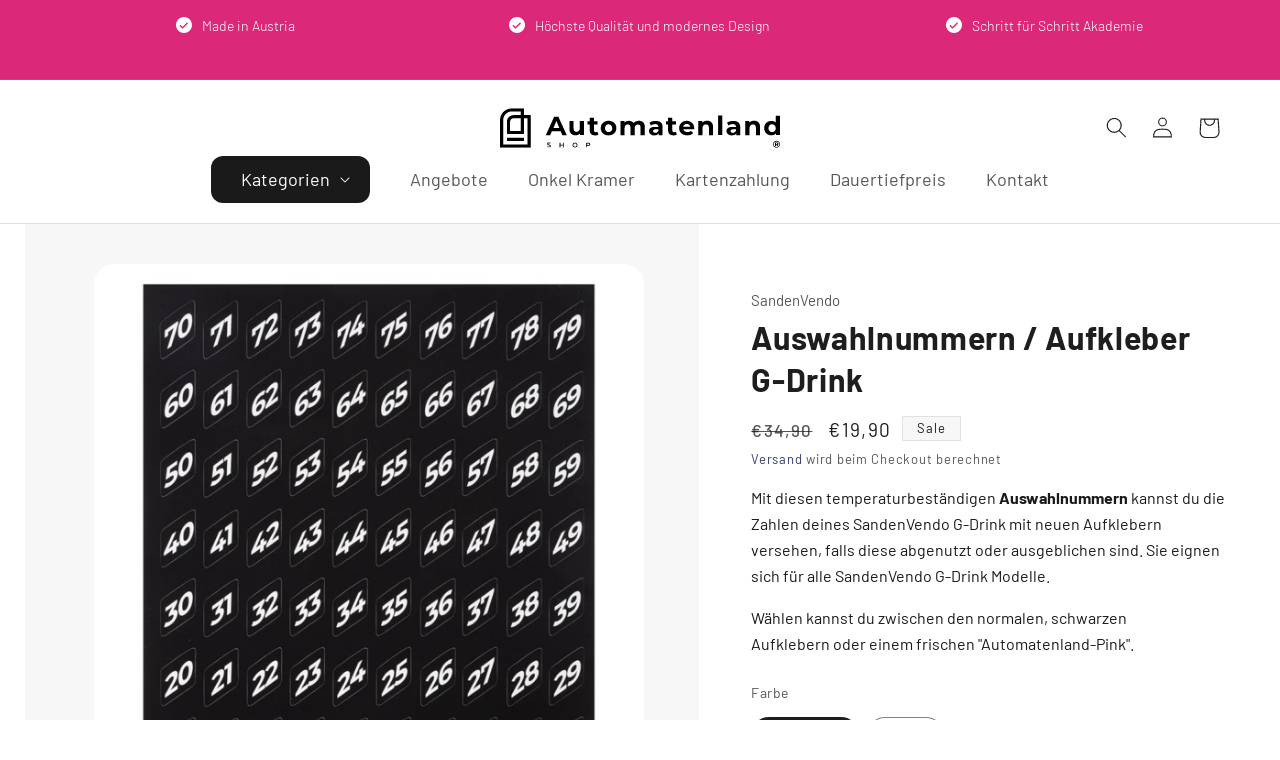

--- FILE ---
content_type: text/html; charset=utf-8
request_url: https://at.automatenland.shop/products/g-drink-auswahlnummern
body_size: 50959
content:
<!doctype html>
<html class="js" lang="de">
  <head>
	<script id="pandectes-rules">   /* PANDECTES-GDPR: DO NOT MODIFY AUTO GENERATED CODE OF THIS SCRIPT */      window.PandectesSettings = {"store":{"id":57763430605,"plan":"basic","theme":"automatenland-refresh/master","primaryLocale":"de","adminMode":false,"headless":false,"storefrontRootDomain":"","checkoutRootDomain":"","storefrontAccessToken":""},"tsPublished":1729675785,"declaration":{"showPurpose":false,"showProvider":false,"showDateGenerated":true},"language":{"languageMode":"Single","fallbackLanguage":"de","languageDetection":"browser","languagesSupported":[]},"texts":{"managed":{"headerText":{"de":"Wir respektieren deine Privatsphäre"},"consentText":{"de":"Automatenland verwendet Cookies."},"dismissButtonText":{"de":"Okay"},"linkText":{"de":"Mehr erfahren"},"imprintText":{"de":"Impressum"},"preferencesButtonText":{"de":"Einstellungen"},"allowButtonText":{"de":"Annehmen"},"denyButtonText":{"de":"Ablehnen"},"leaveSiteButtonText":{"de":"Diese Seite verlassen"},"cookiePolicyText":{"de":"Cookie-Richtlinie"},"preferencesPopupTitleText":{"de":"Einwilligungseinstellungen verwalten"},"preferencesPopupIntroText":{"de":"Wir verwenden Cookies, um die Funktionalität der Website zu optimieren, die Leistung zu analysieren und Ihnen ein personalisiertes Erlebnis zu bieten. Einige Cookies sind für den ordnungsgemäßen Betrieb der Website unerlässlich. Diese Cookies können nicht deaktiviert werden. In diesem Fenster können Sie Ihre Präferenzen für Cookies verwalten."},"preferencesPopupCloseButtonText":{"de":"Schließen"},"preferencesPopupAcceptAllButtonText":{"de":"Alles Akzeptieren"},"preferencesPopupRejectAllButtonText":{"de":"Alles ablehnen"},"preferencesPopupSaveButtonText":{"de":"Auswahl speichern"},"accessSectionTitleText":{"de":"Datenübertragbarkeit"},"accessSectionParagraphText":{"de":"Sie haben das Recht, jederzeit auf Ihre Daten zuzugreifen."},"rectificationSectionTitleText":{"de":"Datenberichtigung"},"rectificationSectionParagraphText":{"de":"Sie haben das Recht, die Aktualisierung Ihrer Daten zu verlangen, wann immer Sie dies für angemessen halten."},"erasureSectionTitleText":{"de":"Recht auf Vergessenwerden"},"erasureSectionParagraphText":{"de":"Sie haben das Recht, die Löschung aller Ihrer Daten zu verlangen. Danach können Sie nicht mehr auf Ihr Konto zugreifen."},"declIntroText":{"de":"Wir verwenden Cookies, um die Funktionalität der Website zu optimieren, die Leistung zu analysieren und Ihnen ein personalisiertes Erlebnis zu bieten. Einige Cookies sind für den ordnungsgemäßen Betrieb der Website unerlässlich. Diese Cookies können nicht deaktiviert werden. In diesem Fenster können Sie Ihre Präferenzen für Cookies verwalten."}},"categories":{"strictlyNecessaryCookiesTitleText":{"de":"Unbedingt erforderlich"},"functionalityCookiesTitleText":{"de":"Funktionale Cookies"},"performanceCookiesTitleText":{"de":"Performance-Cookies"},"targetingCookiesTitleText":{"de":"Targeting-Cookies"},"unclassifiedCookiesTitleText":{"de":"Unklassifizierte Cookies"},"strictlyNecessaryCookiesDescriptionText":{"de":"Diese Cookies sind unerlässlich, damit Sie sich auf der Website bewegen und ihre Funktionen nutzen können, z. B. den Zugriff auf sichere Bereiche der Website. Ohne diese Cookies kann die Website nicht richtig funktionieren."},"functionalityCookiesDescriptionText":{"de":"Diese Cookies ermöglichen es der Website, verbesserte Funktionalität und Personalisierung bereitzustellen. Sie können von uns oder von Drittanbietern gesetzt werden, deren Dienste wir auf unseren Seiten hinzugefügt haben. Wenn Sie diese Cookies nicht zulassen, funktionieren einige oder alle dieser Dienste möglicherweise nicht richtig."},"performanceCookiesDescriptionText":{"de":"Diese Cookies ermöglichen es uns, die Leistung unserer Website zu überwachen und zu verbessern. Sie ermöglichen es uns beispielsweise, Besuche zu zählen, Verkehrsquellen zu identifizieren und zu sehen, welche Teile der Website am beliebtesten sind."},"targetingCookiesDescriptionText":{"de":"Diese Cookies können von unseren Werbepartnern über unsere Website gesetzt werden. Sie können von diesen Unternehmen verwendet werden, um ein Profil Ihrer Interessen zu erstellen und Ihnen relevante Werbung auf anderen Websites anzuzeigen. Sie speichern keine direkten personenbezogenen Daten, sondern basieren auf der eindeutigen Identifizierung Ihres Browsers und Ihres Internetgeräts. Wenn Sie diese Cookies nicht zulassen, erleben Sie weniger zielgerichtete Werbung."},"unclassifiedCookiesDescriptionText":{"de":"Unklassifizierte Cookies sind Cookies, die wir gerade zusammen mit den Anbietern einzelner Cookies klassifizieren."}},"auto":{"declName":{"de":"Name"},"declPath":{"de":"Weg"},"declType":{"de":"Typ"},"declDomain":{"de":"Domain"},"declPurpose":{"de":"Zweck"},"declProvider":{"de":"Anbieter"},"declRetention":{"de":"Speicherdauer"},"declFirstParty":{"de":"Erstanbieter"},"declThirdParty":{"de":"Drittanbieter"},"declSeconds":{"de":"Sekunden"},"declMinutes":{"de":"Minuten"},"declHours":{"de":"Std."},"declDays":{"de":"Tage"},"declMonths":{"de":"Monate"},"declYears":{"de":"Jahre"},"declSession":{"de":"Sitzung"},"cookiesDetailsText":{"de":"Cookie-Details"},"preferencesPopupAlwaysAllowedText":{"de":"Immer erlaubt"},"submitButton":{"de":"einreichen"},"submittingButton":{"de":"Senden..."},"cancelButton":{"de":"Abbrechen"},"guestsSupportInfoText":{"de":"Bitte loggen Sie sich mit Ihrem Kundenkonto ein, um fortzufahren."},"guestsSupportEmailPlaceholder":{"de":"E-Mail-Addresse"},"guestsSupportEmailValidationError":{"de":"Email ist ungültig"},"guestsSupportEmailSuccessTitle":{"de":"Vielen Dank für die Anfrage"},"guestsSupportEmailFailureTitle":{"de":"Ein Problem ist aufgetreten"},"guestsSupportEmailSuccessMessage":{"de":"Wenn Sie als Kunde dieses Shops registriert sind, erhalten Sie in Kürze eine E-Mail mit Anweisungen zum weiteren Vorgehen."},"guestsSupportEmailFailureMessage":{"de":"Ihre Anfrage wurde nicht übermittelt. Bitte versuchen Sie es erneut und wenn das Problem weiterhin besteht, wenden Sie sich an den Shop-Inhaber, um Hilfe zu erhalten."},"confirmationSuccessTitle":{"de":"Ihre Anfrage wurde bestätigt"},"confirmationFailureTitle":{"de":"Ein Problem ist aufgetreten"},"confirmationSuccessMessage":{"de":"Wir werden uns in Kürze zu Ihrem Anliegen bei Ihnen melden."},"confirmationFailureMessage":{"de":"Ihre Anfrage wurde nicht bestätigt. Bitte versuchen Sie es erneut und wenn das Problem weiterhin besteht, wenden Sie sich an den Ladenbesitzer, um Hilfe zu erhalten"},"consentSectionTitleText":{"de":"Ihre Cookie-Einwilligung"},"consentSectionNoConsentText":{"de":"Sie haben der Cookie-Richtlinie dieser Website nicht zugestimmt."},"consentSectionConsentedText":{"de":"Sie haben der Cookie-Richtlinie dieser Website zugestimmt am"},"consentStatus":{"de":"Einwilligungspräferenz"},"consentDate":{"de":"Zustimmungsdatum"},"consentId":{"de":"Einwilligungs-ID"},"consentSectionChangeConsentActionText":{"de":"Einwilligungspräferenz ändern"},"accessSectionGDPRRequestsActionText":{"de":"Anfragen betroffener Personen"},"accessSectionAccountInfoActionText":{"de":"persönliche Daten"},"accessSectionOrdersRecordsActionText":{"de":"Aufträge"},"accessSectionDownloadReportActionText":{"de":"Alle Daten anfordern"},"rectificationCommentPlaceholder":{"de":"Beschreiben Sie, was Sie aktualisieren möchten"},"rectificationCommentValidationError":{"de":"Kommentar ist erforderlich"},"rectificationSectionEditAccountActionText":{"de":"Aktualisierung anfordern"},"erasureSectionRequestDeletionActionText":{"de":"Löschung personenbezogener Daten anfordern"}}},"library":{"previewMode":false,"fadeInTimeout":0,"defaultBlocked":7,"showLink":true,"showImprintLink":true,"showGoogleLink":false,"enabled":true,"cookie":{"name":"_pandectes_gdpr","expiryDays":365,"secure":true},"dismissOnScroll":false,"dismissOnWindowClick":false,"dismissOnTimeout":false,"palette":{"popup":{"background":"#FFFFFF","backgroundForCalculations":{"a":1,"b":255,"g":255,"r":255},"text":"#000000"},"button":{"background":"#DB2777","backgroundForCalculations":{"a":1,"b":119,"g":39,"r":219},"text":"#FFFFFF","textForCalculation":{"a":1,"b":255,"g":255,"r":255},"border":"transparent"}},"content":{"href":"https://automatenland.shop/policies/privacy-policy","imprintHref":"https://automatenland.shop/policies/legal-notice","close":"&#10005;","target":"","logo":"<img class=\"cc-banner-logo\" height=\"40\" width=\"40\" src=\"https://cdn.shopify.com/s/files/1/0577/6343/0605/t/25/assets/pandectes-logo.png?v=1729675783\" alt=\"logo\" />"},"window":"<div role=\"dialog\" aria-live=\"polite\" aria-label=\"cookieconsent\" aria-describedby=\"cookieconsent:desc\" id=\"pandectes-banner\" class=\"cc-window-wrapper \"><div class=\"pd-cookie-banner-window cc-window {{classes}}\"><!--googleoff: all-->{{children}}<!--googleon: all--></div></div>","compliance":{"opt-both":"<div class=\"cc-compliance cc-highlight\">{{deny}}{{allow}}</div>"},"type":"opt-both","layouts":{"basic":"{{logo}}{{messagelink}}{{compliance}}"},"position":"top","theme":"classic","revokable":false,"animateRevokable":false,"revokableReset":false,"revokableLogoUrl":"https://cdn.shopify.com/s/files/1/0577/6343/0605/t/25/assets/pandectes-reopen-logo.png?v=1729675784","revokablePlacement":"bottom-left","revokableMarginHorizontal":15,"revokableMarginVertical":15,"static":true,"autoAttach":true,"hasTransition":true,"blacklistPage":[""]},"geolocation":{"brOnly":false,"caOnly":false,"euOnly":false,"jpOnly":false,"thOnly":false,"canadaOnly":false,"globalVisibility":true},"dsr":{"guestsSupport":false,"accessSectionDownloadReportAuto":false},"banner":{"resetTs":1676502804,"extraCss":"        .cc-banner-logo {max-width: 24em!important;}    @media(min-width: 768px) {.cc-window.cc-floating{max-width: 24em!important;width: 24em!important;}}    .cc-message, .pd-cookie-banner-window .cc-header, .cc-logo {text-align: left}    .cc-window-wrapper{z-index: 2147483647;}    .cc-window{z-index: 2147483647;font-family: inherit;}    .pd-cookie-banner-window .cc-header{font-family: inherit;}    .pd-cp-ui{font-family: inherit; background-color: #FFFFFF;color:#000000;}    button.pd-cp-btn, a.pd-cp-btn{background-color:#DB2777;color:#FFFFFF!important;}    input + .pd-cp-preferences-slider{background-color: rgba(0, 0, 0, 0.3)}    .pd-cp-scrolling-section::-webkit-scrollbar{background-color: rgba(0, 0, 0, 0.3)}    input:checked + .pd-cp-preferences-slider{background-color: rgba(0, 0, 0, 1)}    .pd-cp-scrolling-section::-webkit-scrollbar-thumb {background-color: rgba(0, 0, 0, 1)}    .pd-cp-ui-close{color:#000000;}    .pd-cp-preferences-slider:before{background-color: #FFFFFF}    .pd-cp-title:before {border-color: #000000!important}    .pd-cp-preferences-slider{background-color:#000000}    .pd-cp-toggle{color:#000000!important}    @media(max-width:699px) {.pd-cp-ui-close-top svg {fill: #000000}}    .pd-cp-toggle:hover,.pd-cp-toggle:visited,.pd-cp-toggle:active{color:#000000!important}    .pd-cookie-banner-window {}  ","customJavascript":null,"showPoweredBy":false,"hybridStrict":false,"cookiesBlockedByDefault":"7","isActive":true,"implicitSavePreferences":false,"cookieIcon":false,"blockBots":false,"showCookiesDetails":true,"hasTransition":true,"blockingPage":false,"showOnlyLandingPage":false,"leaveSiteUrl":"https://www.google.com","linkRespectStoreLang":false},"cookies":{"0":[{"name":"secure_customer_sig","type":"http","domain":"automatenland.shop","path":"/","provider":"Shopify","firstParty":true,"retention":"1 year(s)","expires":1,"unit":"declYears","purpose":{"de":"Used in connection with customer login."}},{"name":"localization","type":"http","domain":"automatenland.shop","path":"/","provider":"Shopify","firstParty":true,"retention":"1 year(s)","expires":1,"unit":"declYears","purpose":{"de":"Shopify store localization"}},{"name":"cart_currency","type":"http","domain":"automatenland.shop","path":"/","provider":"Shopify","firstParty":true,"retention":"15 day(s)","expires":15,"unit":"declDays","purpose":{"de":"Used in connection with shopping cart."}},{"name":"keep_alive","type":"http","domain":"automatenland.shop","path":"/","provider":"Shopify","firstParty":true,"retention":"31 minute(s)","expires":31,"unit":"declMinutes","purpose":{"de":"Used in connection with buyer localization."}},{"name":"_secure_session_id","type":"http","domain":"automatenland.shop","path":"/","provider":"Shopify","firstParty":true,"retention":"24 hour(s)","expires":24,"unit":"declHours","purpose":{"de":"Used in connection with navigation through a storefront."}}],"1":[{"name":"_orig_referrer","type":"http","domain":".automatenland.shop","path":"/","provider":"Shopify","firstParty":true,"retention":"14 day(s)","expires":14,"unit":"declDays","purpose":{"de":"Tracks landing pages."}},{"name":"_landing_page","type":"http","domain":".automatenland.shop","path":"/","provider":"Shopify","firstParty":true,"retention":"14 day(s)","expires":14,"unit":"declDays","purpose":{"de":"Tracks landing pages."}},{"name":"_s","type":"http","domain":".automatenland.shop","path":"/","provider":"Shopify","firstParty":true,"retention":"31 minute(s)","expires":31,"unit":"declMinutes","purpose":{"de":"Shopify analytics."}},{"name":"_y","type":"http","domain":".automatenland.shop","path":"/","provider":"Shopify","firstParty":true,"retention":"1 year(s)","expires":1,"unit":"declYears","purpose":{"de":"Shopify analytics."}},{"name":"_shopify_y","type":"http","domain":".automatenland.shop","path":"/","provider":"Shopify","firstParty":true,"retention":"1 year(s)","expires":1,"unit":"declYears","purpose":{"de":"Shopify analytics."}},{"name":"_shopify_s","type":"http","domain":".automatenland.shop","path":"/","provider":"Shopify","firstParty":true,"retention":"31 minute(s)","expires":31,"unit":"declMinutes","purpose":{"de":"Shopify analytics."}},{"name":"_shopify_sa_t","type":"http","domain":".automatenland.shop","path":"/","provider":"Shopify","firstParty":true,"retention":"30 minute(s)","expires":30,"unit":"declMinutes","purpose":{"de":"Shopify analytics relating to marketing & referrals."}},{"name":"_shopify_sa_p","type":"http","domain":".automatenland.shop","path":"/","provider":"Shopify","firstParty":true,"retention":"30 minute(s)","expires":30,"unit":"declMinutes","purpose":{"de":"Shopify analytics relating to marketing & referrals."}},{"name":"locale_bar_accepted","type":"http","domain":"automatenland.shop","path":"/","provider":"GrizzlyAppsSRL","firstParty":true,"retention":"Session","expires":-1676502825,"unit":"declSeconds","purpose":{"de":"This cookie is provided by the app (BEST Currency Converter) and is used to secure the currency chosen by the customer."}}],"2":[{"name":"_ga","type":"http","domain":".automatenland.shop","path":"/","provider":"Google","firstParty":true,"retention":"1 year(s)","expires":1,"unit":"declYears","purpose":{"de":"Cookie is set by Google Analytics with unknown functionality"}},{"name":"_ga_9SNW8D3SEN","type":"http","domain":".automatenland.shop","path":"/","provider":"Google","firstParty":true,"retention":"1 year(s)","expires":1,"unit":"declYears","purpose":{"de":"Cookie is set by Google Analytics with unknown functionality"}}],"4":[{"name":"__kla_id","type":"http","domain":"automatenland.shop","path":"/","provider":"Klaviyo","firstParty":true,"retention":"1 year(s)","expires":1,"unit":"declYears","purpose":{"de":"Tracks when someone clicks through a Klaviyo email to your website"}}],"8":[{"name":"_ttp","type":"http","domain":".tiktok.com","path":"/","provider":"Unknown","firstParty":true,"retention":"1 year(s)","expires":1,"unit":"declYears","purpose":{"de":""}},{"name":"AWSALBTGCORS","type":"http","domain":"api.videoask.com","path":"/","provider":"Unknown","firstParty":true,"retention":"7 day(s)","expires":7,"unit":"declDays","purpose":{"de":""}},{"name":"docapp-coupon","type":"http","domain":"automatenland.shop","path":"/","provider":"Unknown","firstParty":true,"retention":"24 hour(s)","expires":24,"unit":"declHours","purpose":{"de":""}},{"name":"intercom-session-rviav9o3","type":"http","domain":".automatenland.shop","path":"/","provider":"Unknown","firstParty":true,"retention":"7 day(s)","expires":7,"unit":"declDays","purpose":{"de":""}},{"name":"intercom-device-id-rviav9o3","type":"http","domain":".automatenland.shop","path":"/","provider":"Unknown","firstParty":true,"retention":"271 day(s)","expires":271,"unit":"declDays","purpose":{"de":""}},{"name":"intercom-id-rviav9o3","type":"http","domain":".automatenland.shop","path":"/","provider":"Unknown","firstParty":true,"retention":"271 day(s)","expires":271,"unit":"declDays","purpose":{"de":""}}]},"blocker":{"isActive":false,"googleConsentMode":{"id":"","analyticsId":"","adwordsId":"","isActive":false,"adStorageCategory":4,"analyticsStorageCategory":2,"personalizationStorageCategory":1,"functionalityStorageCategory":1,"customEvent":true,"securityStorageCategory":0,"redactData":true,"urlPassthrough":false},"facebookPixel":{"id":"","isActive":false,"ldu":false},"microsoft":{},"rakuten":{"isActive":false,"cmp":false,"ccpa":false},"defaultBlocked":7,"patterns":{"whiteList":[],"blackList":{"1":[],"2":[],"4":[],"8":[]},"iframesWhiteList":[],"iframesBlackList":{"1":[],"2":[],"4":[],"8":[]},"beaconsWhiteList":[],"beaconsBlackList":{"1":[],"2":[],"4":[],"8":[]}}}}      !function(){"use strict";window.PandectesRules=window.PandectesRules||{},window.PandectesRules.manualBlacklist={1:[],2:[],4:[]},window.PandectesRules.blacklistedIFrames={1:[],2:[],4:[]},window.PandectesRules.blacklistedCss={1:[],2:[],4:[]},window.PandectesRules.blacklistedBeacons={1:[],2:[],4:[]};var e="javascript/blocked";function t(e){return new RegExp(e.replace(/[/\\.+?$()]/g,"\\$&").replace("*","(.*)"))}var n=function(e){var t=arguments.length>1&&void 0!==arguments[1]?arguments[1]:"log";new URLSearchParams(window.location.search).get("log")&&console[t]("PandectesRules: ".concat(e))};function a(e){var t=document.createElement("script");t.async=!0,t.src=e,document.head.appendChild(t)}function r(e,t){var n=Object.keys(e);if(Object.getOwnPropertySymbols){var a=Object.getOwnPropertySymbols(e);t&&(a=a.filter((function(t){return Object.getOwnPropertyDescriptor(e,t).enumerable}))),n.push.apply(n,a)}return n}function o(e){for(var t=1;t<arguments.length;t++){var n=null!=arguments[t]?arguments[t]:{};t%2?r(Object(n),!0).forEach((function(t){s(e,t,n[t])})):Object.getOwnPropertyDescriptors?Object.defineProperties(e,Object.getOwnPropertyDescriptors(n)):r(Object(n)).forEach((function(t){Object.defineProperty(e,t,Object.getOwnPropertyDescriptor(n,t))}))}return e}function i(e){var t=function(e,t){if("object"!=typeof e||!e)return e;var n=e[Symbol.toPrimitive];if(void 0!==n){var a=n.call(e,t||"default");if("object"!=typeof a)return a;throw new TypeError("@@toPrimitive must return a primitive value.")}return("string"===t?String:Number)(e)}(e,"string");return"symbol"==typeof t?t:t+""}function s(e,t,n){return(t=i(t))in e?Object.defineProperty(e,t,{value:n,enumerable:!0,configurable:!0,writable:!0}):e[t]=n,e}function c(e,t){return function(e){if(Array.isArray(e))return e}(e)||function(e,t){var n=null==e?null:"undefined"!=typeof Symbol&&e[Symbol.iterator]||e["@@iterator"];if(null!=n){var a,r,o,i,s=[],c=!0,l=!1;try{if(o=(n=n.call(e)).next,0===t){if(Object(n)!==n)return;c=!1}else for(;!(c=(a=o.call(n)).done)&&(s.push(a.value),s.length!==t);c=!0);}catch(e){l=!0,r=e}finally{try{if(!c&&null!=n.return&&(i=n.return(),Object(i)!==i))return}finally{if(l)throw r}}return s}}(e,t)||d(e,t)||function(){throw new TypeError("Invalid attempt to destructure non-iterable instance.\nIn order to be iterable, non-array objects must have a [Symbol.iterator]() method.")}()}function l(e){return function(e){if(Array.isArray(e))return u(e)}(e)||function(e){if("undefined"!=typeof Symbol&&null!=e[Symbol.iterator]||null!=e["@@iterator"])return Array.from(e)}(e)||d(e)||function(){throw new TypeError("Invalid attempt to spread non-iterable instance.\nIn order to be iterable, non-array objects must have a [Symbol.iterator]() method.")}()}function d(e,t){if(e){if("string"==typeof e)return u(e,t);var n=Object.prototype.toString.call(e).slice(8,-1);return"Object"===n&&e.constructor&&(n=e.constructor.name),"Map"===n||"Set"===n?Array.from(e):"Arguments"===n||/^(?:Ui|I)nt(?:8|16|32)(?:Clamped)?Array$/.test(n)?u(e,t):void 0}}function u(e,t){(null==t||t>e.length)&&(t=e.length);for(var n=0,a=new Array(t);n<t;n++)a[n]=e[n];return a}var f=window.PandectesRulesSettings||window.PandectesSettings,g=!(void 0===window.dataLayer||!Array.isArray(window.dataLayer)||!window.dataLayer.some((function(e){return"pandectes_full_scan"===e.event}))),p=function(){var e,t=arguments.length>0&&void 0!==arguments[0]?arguments[0]:"_pandectes_gdpr",n=("; "+document.cookie).split("; "+t+"=");if(n.length<2)e={};else{var a=n.pop().split(";");e=window.atob(a.shift())}var r=function(e){try{return JSON.parse(e)}catch(e){return!1}}(e);return!1!==r?r:e}(),h=f.banner.isActive,y=f.blocker,v=y.defaultBlocked,w=y.patterns,m=p&&null!==p.preferences&&void 0!==p.preferences?p.preferences:null,b=g?0:h?null===m?v:m:0,k={1:!(1&b),2:!(2&b),4:!(4&b)},_=w.blackList,S=w.whiteList,L=w.iframesBlackList,C=w.iframesWhiteList,P=w.beaconsBlackList,A=w.beaconsWhiteList,O={blackList:[],whiteList:[],iframesBlackList:{1:[],2:[],4:[],8:[]},iframesWhiteList:[],beaconsBlackList:{1:[],2:[],4:[],8:[]},beaconsWhiteList:[]};[1,2,4].map((function(e){var n;k[e]||((n=O.blackList).push.apply(n,l(_[e].length?_[e].map(t):[])),O.iframesBlackList[e]=L[e].length?L[e].map(t):[],O.beaconsBlackList[e]=P[e].length?P[e].map(t):[])})),O.whiteList=S.length?S.map(t):[],O.iframesWhiteList=C.length?C.map(t):[],O.beaconsWhiteList=A.length?A.map(t):[];var E={scripts:[],iframes:{1:[],2:[],4:[]},beacons:{1:[],2:[],4:[]},css:{1:[],2:[],4:[]}},I=function(t,n){return t&&(!n||n!==e)&&(!O.blackList||O.blackList.some((function(e){return e.test(t)})))&&(!O.whiteList||O.whiteList.every((function(e){return!e.test(t)})))},B=function(e,t){var n=O.iframesBlackList[t],a=O.iframesWhiteList;return e&&(!n||n.some((function(t){return t.test(e)})))&&(!a||a.every((function(t){return!t.test(e)})))},j=function(e,t){var n=O.beaconsBlackList[t],a=O.beaconsWhiteList;return e&&(!n||n.some((function(t){return t.test(e)})))&&(!a||a.every((function(t){return!t.test(e)})))},T=new MutationObserver((function(e){for(var t=0;t<e.length;t++)for(var n=e[t].addedNodes,a=0;a<n.length;a++){var r=n[a],o=r.dataset&&r.dataset.cookiecategory;if(1===r.nodeType&&"LINK"===r.tagName){var i=r.dataset&&r.dataset.href;if(i&&o)switch(o){case"functionality":case"C0001":E.css[1].push(i);break;case"performance":case"C0002":E.css[2].push(i);break;case"targeting":case"C0003":E.css[4].push(i)}}}})),R=new MutationObserver((function(t){for(var a=0;a<t.length;a++)for(var r=t[a].addedNodes,o=function(){var t=r[i],a=t.src||t.dataset&&t.dataset.src,o=t.dataset&&t.dataset.cookiecategory;if(1===t.nodeType&&"IFRAME"===t.tagName){if(a){var s=!1;B(a,1)||"functionality"===o||"C0001"===o?(s=!0,E.iframes[1].push(a)):B(a,2)||"performance"===o||"C0002"===o?(s=!0,E.iframes[2].push(a)):(B(a,4)||"targeting"===o||"C0003"===o)&&(s=!0,E.iframes[4].push(a)),s&&(t.removeAttribute("src"),t.setAttribute("data-src",a))}}else if(1===t.nodeType&&"IMG"===t.tagName){if(a){var c=!1;j(a,1)?(c=!0,E.beacons[1].push(a)):j(a,2)?(c=!0,E.beacons[2].push(a)):j(a,4)&&(c=!0,E.beacons[4].push(a)),c&&(t.removeAttribute("src"),t.setAttribute("data-src",a))}}else if(1===t.nodeType&&"SCRIPT"===t.tagName){var l=t.type,d=!1;if(I(a,l)?(n("rule blocked: ".concat(a)),d=!0):a&&o?n("manually blocked @ ".concat(o,": ").concat(a)):o&&n("manually blocked @ ".concat(o,": inline code")),d){E.scripts.push([t,l]),t.type=e;t.addEventListener("beforescriptexecute",(function n(a){t.getAttribute("type")===e&&a.preventDefault(),t.removeEventListener("beforescriptexecute",n)})),t.parentElement&&t.parentElement.removeChild(t)}}},i=0;i<r.length;i++)o()})),D=document.createElement,x={src:Object.getOwnPropertyDescriptor(HTMLScriptElement.prototype,"src"),type:Object.getOwnPropertyDescriptor(HTMLScriptElement.prototype,"type")};window.PandectesRules.unblockCss=function(e){var t=E.css[e]||[];t.length&&n("Unblocking CSS for ".concat(e)),t.forEach((function(e){var t=document.querySelector('link[data-href^="'.concat(e,'"]'));t.removeAttribute("data-href"),t.href=e})),E.css[e]=[]},window.PandectesRules.unblockIFrames=function(e){var t=E.iframes[e]||[];t.length&&n("Unblocking IFrames for ".concat(e)),O.iframesBlackList[e]=[],t.forEach((function(e){var t=document.querySelector('iframe[data-src^="'.concat(e,'"]'));t.removeAttribute("data-src"),t.src=e})),E.iframes[e]=[]},window.PandectesRules.unblockBeacons=function(e){var t=E.beacons[e]||[];t.length&&n("Unblocking Beacons for ".concat(e)),O.beaconsBlackList[e]=[],t.forEach((function(e){var t=document.querySelector('img[data-src^="'.concat(e,'"]'));t.removeAttribute("data-src"),t.src=e})),E.beacons[e]=[]},window.PandectesRules.unblockInlineScripts=function(e){var t=1===e?"functionality":2===e?"performance":"targeting",a=document.querySelectorAll('script[type="javascript/blocked"][data-cookiecategory="'.concat(t,'"]'));n("unblockInlineScripts: ".concat(a.length," in ").concat(t)),a.forEach((function(e){var t=document.createElement("script");t.type="text/javascript",e.hasAttribute("src")?t.src=e.getAttribute("src"):t.textContent=e.textContent,document.head.appendChild(t),e.parentNode.removeChild(e)}))},window.PandectesRules.unblockInlineCss=function(e){var t=1===e?"functionality":2===e?"performance":"targeting",a=document.querySelectorAll('link[data-cookiecategory="'.concat(t,'"]'));n("unblockInlineCss: ".concat(a.length," in ").concat(t)),a.forEach((function(e){e.href=e.getAttribute("data-href")}))},window.PandectesRules.unblock=function(e){e.length<1?(O.blackList=[],O.whiteList=[],O.iframesBlackList=[],O.iframesWhiteList=[]):(O.blackList&&(O.blackList=O.blackList.filter((function(t){return e.every((function(e){return"string"==typeof e?!t.test(e):e instanceof RegExp?t.toString()!==e.toString():void 0}))}))),O.whiteList&&(O.whiteList=[].concat(l(O.whiteList),l(e.map((function(e){if("string"==typeof e){var n=".*"+t(e)+".*";if(O.whiteList.every((function(e){return e.toString()!==n.toString()})))return new RegExp(n)}else if(e instanceof RegExp&&O.whiteList.every((function(t){return t.toString()!==e.toString()})))return e;return null})).filter(Boolean)))));var a=0;l(E.scripts).forEach((function(e,t){var n=c(e,2),r=n[0],o=n[1];if(function(e){var t=e.getAttribute("src");return O.blackList&&O.blackList.every((function(e){return!e.test(t)}))||O.whiteList&&O.whiteList.some((function(e){return e.test(t)}))}(r)){for(var i=document.createElement("script"),s=0;s<r.attributes.length;s++){var l=r.attributes[s];"src"!==l.name&&"type"!==l.name&&i.setAttribute(l.name,r.attributes[s].value)}i.setAttribute("src",r.src),i.setAttribute("type",o||"application/javascript"),document.head.appendChild(i),E.scripts.splice(t-a,1),a++}})),0==O.blackList.length&&0===O.iframesBlackList[1].length&&0===O.iframesBlackList[2].length&&0===O.iframesBlackList[4].length&&0===O.beaconsBlackList[1].length&&0===O.beaconsBlackList[2].length&&0===O.beaconsBlackList[4].length&&(n("Disconnecting observers"),R.disconnect(),T.disconnect())};var N=f.store,U=N.adminMode,z=N.headless,M=N.storefrontRootDomain,q=N.checkoutRootDomain,F=N.storefrontAccessToken,W=f.banner.isActive,H=f.blocker.defaultBlocked;W&&function(e){if(window.Shopify&&window.Shopify.customerPrivacy)e();else{var t=null;window.Shopify&&window.Shopify.loadFeatures&&window.Shopify.trackingConsent?e():t=setInterval((function(){window.Shopify&&window.Shopify.loadFeatures&&(clearInterval(t),window.Shopify.loadFeatures([{name:"consent-tracking-api",version:"0.1"}],(function(t){t?n("Shopify.customerPrivacy API - failed to load"):(n("shouldShowBanner() -> ".concat(window.Shopify.trackingConsent.shouldShowBanner()," | saleOfDataRegion() -> ").concat(window.Shopify.trackingConsent.saleOfDataRegion())),e())})))}),10)}}((function(){!function(){var e=window.Shopify.trackingConsent;if(!1!==e.shouldShowBanner()||null!==m||7!==H)try{var t=U&&!(window.Shopify&&window.Shopify.AdminBarInjector),a={preferences:!(1&b)||g||t,analytics:!(2&b)||g||t,marketing:!(4&b)||g||t};z&&(a.headlessStorefront=!0,a.storefrontRootDomain=null!=M&&M.length?M:window.location.hostname,a.checkoutRootDomain=null!=q&&q.length?q:"checkout.".concat(window.location.hostname),a.storefrontAccessToken=null!=F&&F.length?F:""),e.firstPartyMarketingAllowed()===a.marketing&&e.analyticsProcessingAllowed()===a.analytics&&e.preferencesProcessingAllowed()===a.preferences||e.setTrackingConsent(a,(function(e){e&&e.error?n("Shopify.customerPrivacy API - failed to setTrackingConsent"):n("setTrackingConsent(".concat(JSON.stringify(a),")"))}))}catch(e){n("Shopify.customerPrivacy API - exception")}}(),function(){if(z){var e=window.Shopify.trackingConsent,t=e.currentVisitorConsent();if(navigator.globalPrivacyControl&&""===t.sale_of_data){var a={sale_of_data:!1,headlessStorefront:!0};a.storefrontRootDomain=null!=M&&M.length?M:window.location.hostname,a.checkoutRootDomain=null!=q&&q.length?q:"checkout.".concat(window.location.hostname),a.storefrontAccessToken=null!=F&&F.length?F:"",e.setTrackingConsent(a,(function(e){e&&e.error?n("Shopify.customerPrivacy API - failed to setTrackingConsent({".concat(JSON.stringify(a),")")):n("setTrackingConsent(".concat(JSON.stringify(a),")"))}))}}}()}));var G=["AT","BE","BG","HR","CY","CZ","DK","EE","FI","FR","DE","GR","HU","IE","IT","LV","LT","LU","MT","NL","PL","PT","RO","SK","SI","ES","SE","GB","LI","NO","IS"],J=f.banner,V=J.isActive,K=J.hybridStrict,$=f.geolocation,Y=$.caOnly,Z=void 0!==Y&&Y,Q=$.euOnly,X=void 0!==Q&&Q,ee=$.brOnly,te=void 0!==ee&&ee,ne=$.jpOnly,ae=void 0!==ne&&ne,re=$.thOnly,oe=void 0!==re&&re,ie=$.chOnly,se=void 0!==ie&&ie,ce=$.zaOnly,le=void 0!==ce&&ce,de=$.canadaOnly,ue=void 0!==de&&de,fe=$.globalVisibility,ge=void 0===fe||fe,pe=f.blocker,he=pe.defaultBlocked,ye=void 0===he?7:he,ve=pe.googleConsentMode,we=ve.isActive,me=ve.customEvent,be=ve.id,ke=void 0===be?"":be,_e=ve.analyticsId,Se=void 0===_e?"":_e,Le=ve.adwordsId,Ce=void 0===Le?"":Le,Pe=ve.redactData,Ae=ve.urlPassthrough,Oe=ve.adStorageCategory,Ee=ve.analyticsStorageCategory,Ie=ve.functionalityStorageCategory,Be=ve.personalizationStorageCategory,je=ve.securityStorageCategory,Te=ve.dataLayerProperty,Re=void 0===Te?"dataLayer":Te,De=ve.waitForUpdate,xe=void 0===De?0:De,Ne=ve.useNativeChannel,Ue=void 0!==Ne&&Ne;function ze(){window[Re].push(arguments)}window[Re]=window[Re]||[];var Me,qe,Fe={hasInitialized:!1,useNativeChannel:!1,ads_data_redaction:!1,url_passthrough:!1,data_layer_property:"dataLayer",storage:{ad_storage:"granted",ad_user_data:"granted",ad_personalization:"granted",analytics_storage:"granted",functionality_storage:"granted",personalization_storage:"granted",security_storage:"granted"}};if(V&&we){var We=ye&Oe?"denied":"granted",He=ye&Ee?"denied":"granted",Ge=ye&Ie?"denied":"granted",Je=ye&Be?"denied":"granted",Ve=ye&je?"denied":"granted";Fe.hasInitialized=!0,Fe.useNativeChannel=Ue,Fe.url_passthrough=Ae,Fe.ads_data_redaction="denied"===We&&Pe,Fe.storage.ad_storage=We,Fe.storage.ad_user_data=We,Fe.storage.ad_personalization=We,Fe.storage.analytics_storage=He,Fe.storage.functionality_storage=Ge,Fe.storage.personalization_storage=Je,Fe.storage.security_storage=Ve,Fe.data_layer_property=Re||"dataLayer",Fe.ads_data_redaction&&ze("set","ads_data_redaction",Fe.ads_data_redaction),Fe.url_passthrough&&ze("set","url_passthrough",Fe.url_passthrough),function(){!1===Ue?console.log("Pandectes: Google Consent Mode (av2)"):console.log("Pandectes: Google Consent Mode (av2nc)");var e=b!==ye?{wait_for_update:xe||500}:xe?{wait_for_update:xe}:{};ge&&!K?ze("consent","default",o(o({},Fe.storage),e)):(ze("consent","default",o(o(o({},Fe.storage),e),{},{region:[].concat(l(X||K?G:[]),l(Z&&!K?["US-CA","US-VA","US-CT","US-UT","US-CO"]:[]),l(te&&!K?["BR"]:[]),l(ae&&!K?["JP"]:[]),l(ue&&!K?["CA"]:[]),l(oe&&!K?["TH"]:[]),l(se&&!K?["CH"]:[]),l(le&&!K?["ZA"]:[]))})),ze("consent","default",{ad_storage:"granted",ad_user_data:"granted",ad_personalization:"granted",analytics_storage:"granted",functionality_storage:"granted",personalization_storage:"granted",security_storage:"granted"}));if(null!==m){var t=b&Oe?"denied":"granted",n=b&Ee?"denied":"granted",r=b&Ie?"denied":"granted",i=b&Be?"denied":"granted",s=b&je?"denied":"granted";Fe.storage.ad_storage=t,Fe.storage.ad_user_data=t,Fe.storage.ad_personalization=t,Fe.storage.analytics_storage=n,Fe.storage.functionality_storage=r,Fe.storage.personalization_storage=i,Fe.storage.security_storage=s,ze("consent","update",Fe.storage)}(ke.length||Se.length||Ce.length)&&(window[Fe.data_layer_property].push({"pandectes.start":(new Date).getTime(),event:"pandectes-rules.min.js"}),(Se.length||Ce.length)&&ze("js",new Date));var c="https://www.googletagmanager.com";if(ke.length){var d=ke.split(",");window[Fe.data_layer_property].push({"gtm.start":(new Date).getTime(),event:"gtm.js"});for(var u=0;u<d.length;u++){var f="dataLayer"!==Fe.data_layer_property?"&l=".concat(Fe.data_layer_property):"";a("".concat(c,"/gtm.js?id=").concat(d[u].trim()).concat(f))}}if(Se.length)for(var g=Se.split(","),p=0;p<g.length;p++){var h=g[p].trim();h.length&&(a("".concat(c,"/gtag/js?id=").concat(h)),ze("config",h,{send_page_view:!1}))}if(Ce.length)for(var y=Ce.split(","),v=0;v<y.length;v++){var w=y[v].trim();w.length&&(a("".concat(c,"/gtag/js?id=").concat(w)),ze("config",w,{allow_enhanced_conversions:!0}))}}()}V&&me&&(qe={event:"Pandectes_Consent_Update",pandectes_status:7===(Me=b)?"deny":0===Me?"allow":"mixed",pandectes_categories:{C0000:"allow",C0001:k[1]?"allow":"deny",C0002:k[2]?"allow":"deny",C0003:k[4]?"allow":"deny"}},window[Re].push(qe),null!==m&&function(e){if(window.Shopify&&window.Shopify.analytics)e();else{var t=null;window.Shopify&&window.Shopify.analytics?e():t=setInterval((function(){window.Shopify&&window.Shopify.analytics&&(clearInterval(t),e())}),10)}}((function(){console.log("publishing Web Pixels API custom event"),window.Shopify.analytics.publish("Pandectes_Consent_Update",qe)})));var Ke=f.blocker,$e=Ke.klaviyoIsActive,Ye=Ke.googleConsentMode.adStorageCategory;$e&&window.addEventListener("PandectesEvent_OnConsent",(function(e){var t=e.detail.preferences;if(null!=t){var n=t&Ye?"denied":"granted";void 0!==window.klaviyo&&window.klaviyo.isIdentified()&&window.klaviyo.push(["identify",{ad_personalization:n,ad_user_data:n}])}})),f.banner.revokableTrigger&&window.addEventListener("PandectesEvent_OnInitialize",(function(){document.querySelectorAll('[href*="#reopenBanner"]').forEach((function(e){e.onclick=function(e){e.preventDefault(),window.Pandectes.fn.revokeConsent()}}))}));var Ze=f.banner.isActive,Qe=f.blocker,Xe=Qe.defaultBlocked,et=void 0===Xe?7:Xe,tt=Qe.microsoft,nt=tt.isActive,at=tt.uetTags,rt=tt.dataLayerProperty,ot=void 0===rt?"uetq":rt,it={hasInitialized:!1,data_layer_property:"uetq",storage:{ad_storage:"granted"}};if(window[ot]=window[ot]||[],nt&&ft("_uetmsdns","1",365),Ze&&nt){var st=4&et?"denied":"granted";if(it.hasInitialized=!0,it.storage.ad_storage=st,window[ot].push("consent","default",it.storage),"granted"==st&&(ft("_uetmsdns","0",365),console.log("setting cookie")),null!==m){var ct=4&b?"denied":"granted";it.storage.ad_storage=ct,window[ot].push("consent","update",it.storage),"granted"===ct&&ft("_uetmsdns","0",365)}if(at.length)for(var lt=at.split(","),dt=0;dt<lt.length;dt++)lt[dt].trim().length&&ut(lt[dt])}function ut(e){var t=document.createElement("script");t.type="text/javascript",t.src="//bat.bing.com/bat.js",t.onload=function(){var t={ti:e};t.q=window.uetq,window.uetq=new UET(t),window.uetq.push("consent","default",{ad_storage:"denied"}),window[ot].push("pageLoad")},document.head.appendChild(t)}function ft(e,t,n){var a=new Date;a.setTime(a.getTime()+24*n*60*60*1e3);var r="expires="+a.toUTCString();document.cookie="".concat(e,"=").concat(t,"; ").concat(r,"; path=/; secure; samesite=strict")}window.PandectesRules.gcm=Fe;var gt=f.banner.isActive,pt=f.blocker.isActive;n("Prefs: ".concat(b," | Banner: ").concat(gt?"on":"off"," | Blocker: ").concat(pt?"on":"off"));var ht=null===m&&/\/checkouts\//.test(window.location.pathname);0!==b&&!1===g&&pt&&!ht&&(n("Blocker will execute"),document.createElement=function(){for(var t=arguments.length,n=new Array(t),a=0;a<t;a++)n[a]=arguments[a];if("script"!==n[0].toLowerCase())return D.bind?D.bind(document).apply(void 0,n):D;var r=D.bind(document).apply(void 0,n);try{Object.defineProperties(r,{src:o(o({},x.src),{},{set:function(t){I(t,r.type)&&x.type.set.call(this,e),x.src.set.call(this,t)}}),type:o(o({},x.type),{},{get:function(){var t=x.type.get.call(this);return t===e||I(this.src,t)?null:t},set:function(t){var n=I(r.src,r.type)?e:t;x.type.set.call(this,n)}})}),r.setAttribute=function(t,n){if("type"===t){var a=I(r.src,r.type)?e:n;x.type.set.call(r,a)}else"src"===t?(I(n,r.type)&&x.type.set.call(r,e),x.src.set.call(r,n)):HTMLScriptElement.prototype.setAttribute.call(r,t,n)}}catch(e){console.warn("Yett: unable to prevent script execution for script src ",r.src,".\n",'A likely cause would be because you are using a third-party browser extension that monkey patches the "document.createElement" function.')}return r},R.observe(document.documentElement,{childList:!0,subtree:!0}),T.observe(document.documentElement,{childList:!0,subtree:!0}))}();
</script>
    <meta charset="utf-8">
    <meta http-equiv="X-UA-Compatible" content="IE=edge">
    <meta name="viewport" content="width=device-width,initial-scale=1">
    <meta name="theme-color" content="">
    <link rel="canonical" href="https://at.automatenland.shop/products/g-drink-auswahlnummern">
    <meta name="robots" content="noindex"><link rel="icon" type="image/png" href="//at.automatenland.shop/cdn/shop/files/Isotype_Red_96x96_d1e676b3-e6bd-4a9b-877d-1be3f1e01b8b.png?crop=center&height=32&v=1731371454&width=32"><link rel="preconnect" href="https://fonts.shopifycdn.com" crossorigin><title>
      Auswahlnummern / Aufkleber G-Drink
 &ndash; Automatenland AT Shop</title>

    
      <meta name="description" content="Mit diesen temperaturbeständigen Auswahlnummern kannst du die Zahlen deines SandenVendo G-Drink mit neuen Aufklebern versehen, falls diese abgenutzt oder ausgeblichen sind. Sie eignen sich für alle SandenVendo G-Drink Modelle. Wählen kannst du zwischen den normalen, schwarzen Aufklebern oder einem frischen &quot;Automatenla">
    

    

<meta property="og:site_name" content="Automatenland AT Shop">
<meta property="og:url" content="https://at.automatenland.shop/products/g-drink-auswahlnummern">
<meta property="og:title" content="Auswahlnummern / Aufkleber G-Drink">
<meta property="og:type" content="product">
<meta property="og:description" content="Mit diesen temperaturbeständigen Auswahlnummern kannst du die Zahlen deines SandenVendo G-Drink mit neuen Aufklebern versehen, falls diese abgenutzt oder ausgeblichen sind. Sie eignen sich für alle SandenVendo G-Drink Modelle. Wählen kannst du zwischen den normalen, schwarzen Aufklebern oder einem frischen &quot;Automatenla"><meta property="og:image" content="http://at.automatenland.shop/cdn/shop/files/IMGR0378.jpg?v=1731372595">
  <meta property="og:image:secure_url" content="https://at.automatenland.shop/cdn/shop/files/IMGR0378.jpg?v=1731372595">
  <meta property="og:image:width" content="1080">
  <meta property="og:image:height" content="1080"><meta property="og:price:amount" content="14,90">
  <meta property="og:price:currency" content="EUR"><meta name="twitter:card" content="summary_large_image">
<meta name="twitter:title" content="Auswahlnummern / Aufkleber G-Drink">
<meta name="twitter:description" content="Mit diesen temperaturbeständigen Auswahlnummern kannst du die Zahlen deines SandenVendo G-Drink mit neuen Aufklebern versehen, falls diese abgenutzt oder ausgeblichen sind. Sie eignen sich für alle SandenVendo G-Drink Modelle. Wählen kannst du zwischen den normalen, schwarzen Aufklebern oder einem frischen &quot;Automatenla">


    <script src="//at.automatenland.shop/cdn/shop/t/2/assets/constants.js?v=132983761750457495441731370111" defer="defer"></script>
    <script src="//at.automatenland.shop/cdn/shop/t/2/assets/pubsub.js?v=158357773527763999511731370195" defer="defer"></script>
    <script src="//at.automatenland.shop/cdn/shop/t/2/assets/global.js?v=88558128918567037191731370123" defer="defer"></script>
    <script src="//at.automatenland.shop/cdn/shop/t/2/assets/custom.js?v=99288636872364917691731370113" defer="defer"></script><script src="//at.automatenland.shop/cdn/shop/t/2/assets/animations.js?v=88693664871331136111731370031" defer="defer"></script>




  
  
    
  
    
  
    
  
    
  
    
  
    
  
    
  
    
  
    
  
  
  
    <link rel="canonical" href="https://automatenland.shop/products/g-drink-auswahlnummern" />
  


<link rel="alternate" hreflang="de-de" href="https://automatenland.shop/products/g-drink-auswahlnummern" />
<link rel="alternate" hreflang="de-at" href="https://at.automatenland.shop/products/g-drink-auswahlnummern" />
    <script>window.performance && window.performance.mark && window.performance.mark('shopify.content_for_header.start');</script><meta id="shopify-digital-wallet" name="shopify-digital-wallet" content="/91158675779/digital_wallets/dialog">
<meta name="shopify-checkout-api-token" content="3bab45c9765dd10e206cf6b883a42bfc">
<link rel="alternate" type="application/json+oembed" href="https://at.automatenland.shop/products/g-drink-auswahlnummern.oembed">
<script async="async" src="/checkouts/internal/preloads.js?locale=de-AT"></script>
<link rel="preconnect" href="https://shop.app" crossorigin="anonymous">
<script async="async" src="https://shop.app/checkouts/internal/preloads.js?locale=de-AT&shop_id=91158675779" crossorigin="anonymous"></script>
<script id="apple-pay-shop-capabilities" type="application/json">{"shopId":91158675779,"countryCode":"AT","currencyCode":"EUR","merchantCapabilities":["supports3DS"],"merchantId":"gid:\/\/shopify\/Shop\/91158675779","merchantName":"Automatenland AT Shop","requiredBillingContactFields":["postalAddress","email"],"requiredShippingContactFields":["postalAddress","email"],"shippingType":"shipping","supportedNetworks":["visa","maestro","masterCard","amex"],"total":{"type":"pending","label":"Automatenland AT Shop","amount":"1.00"},"shopifyPaymentsEnabled":true,"supportsSubscriptions":true}</script>
<script id="shopify-features" type="application/json">{"accessToken":"3bab45c9765dd10e206cf6b883a42bfc","betas":["rich-media-storefront-analytics"],"domain":"at.automatenland.shop","predictiveSearch":true,"shopId":91158675779,"locale":"de"}</script>
<script>var Shopify = Shopify || {};
Shopify.shop = "automatenland-at-shop.myshopify.com";
Shopify.locale = "de";
Shopify.currency = {"active":"EUR","rate":"1.0"};
Shopify.country = "AT";
Shopify.theme = {"name":"automatenland-refresh\/master","id":174147010883,"schema_name":"Refresh","schema_version":"15.0.0","theme_store_id":null,"role":"main"};
Shopify.theme.handle = "null";
Shopify.theme.style = {"id":null,"handle":null};
Shopify.cdnHost = "at.automatenland.shop/cdn";
Shopify.routes = Shopify.routes || {};
Shopify.routes.root = "/";</script>
<script type="module">!function(o){(o.Shopify=o.Shopify||{}).modules=!0}(window);</script>
<script>!function(o){function n(){var o=[];function n(){o.push(Array.prototype.slice.apply(arguments))}return n.q=o,n}var t=o.Shopify=o.Shopify||{};t.loadFeatures=n(),t.autoloadFeatures=n()}(window);</script>
<script>
  window.ShopifyPay = window.ShopifyPay || {};
  window.ShopifyPay.apiHost = "shop.app\/pay";
  window.ShopifyPay.redirectState = null;
</script>
<script id="shop-js-analytics" type="application/json">{"pageType":"product"}</script>
<script defer="defer" async type="module" src="//at.automatenland.shop/cdn/shopifycloud/shop-js/modules/v2/client.init-shop-cart-sync_CS5CEDwY.de.esm.js"></script>
<script defer="defer" async type="module" src="//at.automatenland.shop/cdn/shopifycloud/shop-js/modules/v2/chunk.common_CuGXhKWL.esm.js"></script>
<script type="module">
  await import("//at.automatenland.shop/cdn/shopifycloud/shop-js/modules/v2/client.init-shop-cart-sync_CS5CEDwY.de.esm.js");
await import("//at.automatenland.shop/cdn/shopifycloud/shop-js/modules/v2/chunk.common_CuGXhKWL.esm.js");

  window.Shopify.SignInWithShop?.initShopCartSync?.({"fedCMEnabled":true,"windoidEnabled":true});

</script>
<script>
  window.Shopify = window.Shopify || {};
  if (!window.Shopify.featureAssets) window.Shopify.featureAssets = {};
  window.Shopify.featureAssets['shop-js'] = {"shop-cart-sync":["modules/v2/client.shop-cart-sync_BlEF2ffK.de.esm.js","modules/v2/chunk.common_CuGXhKWL.esm.js"],"init-fed-cm":["modules/v2/client.init-fed-cm_CJ9iQ9-J.de.esm.js","modules/v2/chunk.common_CuGXhKWL.esm.js"],"init-windoid":["modules/v2/client.init-windoid_DCGXMDJ1.de.esm.js","modules/v2/chunk.common_CuGXhKWL.esm.js"],"init-shop-email-lookup-coordinator":["modules/v2/client.init-shop-email-lookup-coordinator_DQNWhWSr.de.esm.js","modules/v2/chunk.common_CuGXhKWL.esm.js"],"shop-toast-manager":["modules/v2/client.shop-toast-manager_Cwh7X_MF.de.esm.js","modules/v2/chunk.common_CuGXhKWL.esm.js"],"shop-button":["modules/v2/client.shop-button_Cm189L5j.de.esm.js","modules/v2/chunk.common_CuGXhKWL.esm.js"],"shop-login-button":["modules/v2/client.shop-login-button_Ccwc7mFg.de.esm.js","modules/v2/chunk.common_CuGXhKWL.esm.js","modules/v2/chunk.modal_BsCGu73L.esm.js"],"shop-cash-offers":["modules/v2/client.shop-cash-offers_-7LNvfMo.de.esm.js","modules/v2/chunk.common_CuGXhKWL.esm.js","modules/v2/chunk.modal_BsCGu73L.esm.js"],"avatar":["modules/v2/client.avatar_BTnouDA3.de.esm.js"],"init-shop-cart-sync":["modules/v2/client.init-shop-cart-sync_CS5CEDwY.de.esm.js","modules/v2/chunk.common_CuGXhKWL.esm.js"],"init-shop-for-new-customer-accounts":["modules/v2/client.init-shop-for-new-customer-accounts_HnMhlrl-.de.esm.js","modules/v2/client.shop-login-button_Ccwc7mFg.de.esm.js","modules/v2/chunk.common_CuGXhKWL.esm.js","modules/v2/chunk.modal_BsCGu73L.esm.js"],"pay-button":["modules/v2/client.pay-button_CxKmE4Fg.de.esm.js","modules/v2/chunk.common_CuGXhKWL.esm.js"],"init-customer-accounts-sign-up":["modules/v2/client.init-customer-accounts-sign-up_B7hpp5ih.de.esm.js","modules/v2/client.shop-login-button_Ccwc7mFg.de.esm.js","modules/v2/chunk.common_CuGXhKWL.esm.js","modules/v2/chunk.modal_BsCGu73L.esm.js"],"checkout-modal":["modules/v2/client.checkout-modal_CtJv1Qet.de.esm.js","modules/v2/chunk.common_CuGXhKWL.esm.js","modules/v2/chunk.modal_BsCGu73L.esm.js"],"init-customer-accounts":["modules/v2/client.init-customer-accounts_C02GB5_c.de.esm.js","modules/v2/client.shop-login-button_Ccwc7mFg.de.esm.js","modules/v2/chunk.common_CuGXhKWL.esm.js","modules/v2/chunk.modal_BsCGu73L.esm.js"],"lead-capture":["modules/v2/client.lead-capture_CX9TfPm5.de.esm.js","modules/v2/chunk.common_CuGXhKWL.esm.js","modules/v2/chunk.modal_BsCGu73L.esm.js"],"shop-follow-button":["modules/v2/client.shop-follow-button_S4Ix4EPb.de.esm.js","modules/v2/chunk.common_CuGXhKWL.esm.js","modules/v2/chunk.modal_BsCGu73L.esm.js"],"shop-login":["modules/v2/client.shop-login_DATPUaxu.de.esm.js","modules/v2/chunk.common_CuGXhKWL.esm.js","modules/v2/chunk.modal_BsCGu73L.esm.js"],"payment-terms":["modules/v2/client.payment-terms_CvbUooMu.de.esm.js","modules/v2/chunk.common_CuGXhKWL.esm.js","modules/v2/chunk.modal_BsCGu73L.esm.js"]};
</script>
<script id="__st">var __st={"a":91158675779,"offset":3600,"reqid":"c21a735f-83ad-488f-a54b-b0725dfec418-1763493924","pageurl":"at.automatenland.shop\/products\/g-drink-auswahlnummern","u":"8a4c223a0e8a","p":"product","rtyp":"product","rid":9710067614019};</script>
<script>window.ShopifyPaypalV4VisibilityTracking = true;</script>
<script id="captcha-bootstrap">!function(){'use strict';const t='contact',e='account',n='new_comment',o=[[t,t],['blogs',n],['comments',n],[t,'customer']],c=[[e,'customer_login'],[e,'guest_login'],[e,'recover_customer_password'],[e,'create_customer']],r=t=>t.map((([t,e])=>`form[action*='/${t}']:not([data-nocaptcha='true']) input[name='form_type'][value='${e}']`)).join(','),a=t=>()=>t?[...document.querySelectorAll(t)].map((t=>t.form)):[];function s(){const t=[...o],e=r(t);return a(e)}const i='password',u='form_key',d=['recaptcha-v3-token','g-recaptcha-response','h-captcha-response',i],f=()=>{try{return window.sessionStorage}catch{return}},m='__shopify_v',_=t=>t.elements[u];function p(t,e,n=!1){try{const o=window.sessionStorage,c=JSON.parse(o.getItem(e)),{data:r}=function(t){const{data:e,action:n}=t;return t[m]||n?{data:e,action:n}:{data:t,action:n}}(c);for(const[e,n]of Object.entries(r))t.elements[e]&&(t.elements[e].value=n);n&&o.removeItem(e)}catch(o){console.error('form repopulation failed',{error:o})}}const l='form_type',E='cptcha';function T(t){t.dataset[E]=!0}const w=window,h=w.document,L='Shopify',v='ce_forms',y='captcha';let A=!1;((t,e)=>{const n=(g='f06e6c50-85a8-45c8-87d0-21a2b65856fe',I='https://cdn.shopify.com/shopifycloud/storefront-forms-hcaptcha/ce_storefront_forms_captcha_hcaptcha.v1.5.2.iife.js',D={infoText:'Durch hCaptcha geschützt',privacyText:'Datenschutz',termsText:'Allgemeine Geschäftsbedingungen'},(t,e,n)=>{const o=w[L][v],c=o.bindForm;if(c)return c(t,g,e,D).then(n);var r;o.q.push([[t,g,e,D],n]),r=I,A||(h.body.append(Object.assign(h.createElement('script'),{id:'captcha-provider',async:!0,src:r})),A=!0)});var g,I,D;w[L]=w[L]||{},w[L][v]=w[L][v]||{},w[L][v].q=[],w[L][y]=w[L][y]||{},w[L][y].protect=function(t,e){n(t,void 0,e),T(t)},Object.freeze(w[L][y]),function(t,e,n,w,h,L){const[v,y,A,g]=function(t,e,n){const i=e?o:[],u=t?c:[],d=[...i,...u],f=r(d),m=r(i),_=r(d.filter((([t,e])=>n.includes(e))));return[a(f),a(m),a(_),s()]}(w,h,L),I=t=>{const e=t.target;return e instanceof HTMLFormElement?e:e&&e.form},D=t=>v().includes(t);t.addEventListener('submit',(t=>{const e=I(t);if(!e)return;const n=D(e)&&!e.dataset.hcaptchaBound&&!e.dataset.recaptchaBound,o=_(e),c=g().includes(e)&&(!o||!o.value);(n||c)&&t.preventDefault(),c&&!n&&(function(t){try{if(!f())return;!function(t){const e=f();if(!e)return;const n=_(t);if(!n)return;const o=n.value;o&&e.removeItem(o)}(t);const e=Array.from(Array(32),(()=>Math.random().toString(36)[2])).join('');!function(t,e){_(t)||t.append(Object.assign(document.createElement('input'),{type:'hidden',name:u})),t.elements[u].value=e}(t,e),function(t,e){const n=f();if(!n)return;const o=[...t.querySelectorAll(`input[type='${i}']`)].map((({name:t})=>t)),c=[...d,...o],r={};for(const[a,s]of new FormData(t).entries())c.includes(a)||(r[a]=s);n.setItem(e,JSON.stringify({[m]:1,action:t.action,data:r}))}(t,e)}catch(e){console.error('failed to persist form',e)}}(e),e.submit())}));const S=(t,e)=>{t&&!t.dataset[E]&&(n(t,e.some((e=>e===t))),T(t))};for(const o of['focusin','change'])t.addEventListener(o,(t=>{const e=I(t);D(e)&&S(e,y())}));const B=e.get('form_key'),M=e.get(l),P=B&&M;t.addEventListener('DOMContentLoaded',(()=>{const t=y();if(P)for(const e of t)e.elements[l].value===M&&p(e,B);[...new Set([...A(),...v().filter((t=>'true'===t.dataset.shopifyCaptcha))])].forEach((e=>S(e,t)))}))}(h,new URLSearchParams(w.location.search),n,t,e,['guest_login'])})(!0,!0)}();</script>
<script integrity="sha256-52AcMU7V7pcBOXWImdc/TAGTFKeNjmkeM1Pvks/DTgc=" data-source-attribution="shopify.loadfeatures" defer="defer" src="//at.automatenland.shop/cdn/shopifycloud/storefront/assets/storefront/load_feature-81c60534.js" crossorigin="anonymous"></script>
<script crossorigin="anonymous" defer="defer" src="//at.automatenland.shop/cdn/shopifycloud/storefront/assets/shopify_pay/storefront-65b4c6d7.js?v=20250812"></script>
<script data-source-attribution="shopify.dynamic_checkout.dynamic.init">var Shopify=Shopify||{};Shopify.PaymentButton=Shopify.PaymentButton||{isStorefrontPortableWallets:!0,init:function(){window.Shopify.PaymentButton.init=function(){};var t=document.createElement("script");t.src="https://at.automatenland.shop/cdn/shopifycloud/portable-wallets/latest/portable-wallets.de.js",t.type="module",document.head.appendChild(t)}};
</script>
<script data-source-attribution="shopify.dynamic_checkout.buyer_consent">
  function portableWalletsHideBuyerConsent(e){var t=document.getElementById("shopify-buyer-consent"),n=document.getElementById("shopify-subscription-policy-button");t&&n&&(t.classList.add("hidden"),t.setAttribute("aria-hidden","true"),n.removeEventListener("click",e))}function portableWalletsShowBuyerConsent(e){var t=document.getElementById("shopify-buyer-consent"),n=document.getElementById("shopify-subscription-policy-button");t&&n&&(t.classList.remove("hidden"),t.removeAttribute("aria-hidden"),n.addEventListener("click",e))}window.Shopify?.PaymentButton&&(window.Shopify.PaymentButton.hideBuyerConsent=portableWalletsHideBuyerConsent,window.Shopify.PaymentButton.showBuyerConsent=portableWalletsShowBuyerConsent);
</script>
<script data-source-attribution="shopify.dynamic_checkout.cart.bootstrap">document.addEventListener("DOMContentLoaded",(function(){function t(){return document.querySelector("shopify-accelerated-checkout-cart, shopify-accelerated-checkout")}if(t())Shopify.PaymentButton.init();else{new MutationObserver((function(e,n){t()&&(Shopify.PaymentButton.init(),n.disconnect())})).observe(document.body,{childList:!0,subtree:!0})}}));
</script>
<script id='scb4127' type='text/javascript' async='' src='https://at.automatenland.shop/cdn/shopifycloud/privacy-banner/storefront-banner.js'></script><link id="shopify-accelerated-checkout-styles" rel="stylesheet" media="screen" href="https://at.automatenland.shop/cdn/shopifycloud/portable-wallets/latest/accelerated-checkout-backwards-compat.css" crossorigin="anonymous">
<style id="shopify-accelerated-checkout-cart">
        #shopify-buyer-consent {
  margin-top: 1em;
  display: inline-block;
  width: 100%;
}

#shopify-buyer-consent.hidden {
  display: none;
}

#shopify-subscription-policy-button {
  background: none;
  border: none;
  padding: 0;
  text-decoration: underline;
  font-size: inherit;
  cursor: pointer;
}

#shopify-subscription-policy-button::before {
  box-shadow: none;
}

      </style>
<script id="sections-script" data-sections="header" defer="defer" src="//at.automatenland.shop/cdn/shop/t/2/compiled_assets/scripts.js?373"></script>
<script>window.performance && window.performance.mark && window.performance.mark('shopify.content_for_header.end');</script>


    <style data-shopify>
      @font-face {
  font-family: Questrial;
  font-weight: 400;
  font-style: normal;
  font-display: swap;
  src: url("//at.automatenland.shop/cdn/fonts/questrial/questrial_n4.66abac5d8209a647b4bf8089b0451928ef144c07.woff2") format("woff2"),
       url("//at.automatenland.shop/cdn/fonts/questrial/questrial_n4.e86c53e77682db9bf4b0ee2dd71f214dc16adda4.woff") format("woff");
}

      
      
      
      @font-face {
  font-family: Archivo;
  font-weight: 700;
  font-style: normal;
  font-display: swap;
  src: url("//at.automatenland.shop/cdn/fonts/archivo/archivo_n7.651b020b3543640c100112be6f1c1b8e816c7f13.woff2") format("woff2"),
       url("//at.automatenland.shop/cdn/fonts/archivo/archivo_n7.7e9106d320e6594976a7dcb57957f3e712e83c96.woff") format("woff");
}


      
        :root,
        .color-scheme-1 {
          --color-background: 255,255,255;
        
          --gradient-background: #ffffff;
        

        

        --color-foreground: 30,30,30;
        --color-background-contrast: 191,191,191;
        --color-shadow: 14,27,77;
        --color-button: 219,40,121;
        --color-button-text: 239,240,245;
        --color-secondary-button: 255,255,255;
        --color-secondary-button-text: 14,27,77;
        --color-link: 14,27,77;
        --color-badge-foreground: 30,30,30;
        --color-badge-background: 255,255,255;
        --color-badge-border: 30,30,30;
        --payment-terms-background-color: rgb(255 255 255);
      }
      
        
        .color-scheme-2 {
          --color-background: 255,255,255;
        
          --gradient-background: #ffffff;
        

        

        --color-foreground: 14,27,77;
        --color-background-contrast: 191,191,191;
        --color-shadow: 14,27,77;
        --color-button: 14,27,77;
        --color-button-text: 255,255,255;
        --color-secondary-button: 255,255,255;
        --color-secondary-button-text: 14,27,77;
        --color-link: 14,27,77;
        --color-badge-foreground: 14,27,77;
        --color-badge-background: 255,255,255;
        --color-badge-border: 14,27,77;
        --payment-terms-background-color: rgb(255 255 255);
      }
      
        
        .color-scheme-3 {
          --color-background: 14,27,77;
        
          --gradient-background: #0e1b4d;
        

        

        --color-foreground: 255,255,255;
        --color-background-contrast: 18,35,99;
        --color-shadow: 14,27,77;
        --color-button: 255,255,255;
        --color-button-text: 14,27,77;
        --color-secondary-button: 14,27,77;
        --color-secondary-button-text: 255,255,255;
        --color-link: 255,255,255;
        --color-badge-foreground: 255,255,255;
        --color-badge-background: 14,27,77;
        --color-badge-border: 255,255,255;
        --payment-terms-background-color: rgb(14 27 77);
      }
      
        
        .color-scheme-4 {
          --color-background: 247,247,247;
        
          --gradient-background: #f7f7f7;
        

        

        --color-foreground: 30,30,30;
        --color-background-contrast: 183,183,183;
        --color-shadow: 247,247,247;
        --color-button: 247,247,247;
        --color-button-text: 219,40,121;
        --color-secondary-button: 247,247,247;
        --color-secondary-button-text: 247,247,247;
        --color-link: 247,247,247;
        --color-badge-foreground: 30,30,30;
        --color-badge-background: 247,247,247;
        --color-badge-border: 30,30,30;
        --payment-terms-background-color: rgb(247 247 247);
      }
      
        
        .color-scheme-5 {
          --color-background: 255,255,255;
        
          --gradient-background: #ffffff;
        

        

        --color-foreground: 30,30,30;
        --color-background-contrast: 191,191,191;
        --color-shadow: 30,30,30;
        --color-button: 255,255,255;
        --color-button-text: 30,30,30;
        --color-secondary-button: 255,255,255;
        --color-secondary-button-text: 30,30,30;
        --color-link: 30,30,30;
        --color-badge-foreground: 30,30,30;
        --color-badge-background: 255,255,255;
        --color-badge-border: 30,30,30;
        --payment-terms-background-color: rgb(255 255 255);
      }
      
        
        .color-scheme-7f981f2f-c60b-4ff2-9fac-70fa9b076622 {
          --color-background: 219,40,121;
        
          --gradient-background: #db2879;
        

        

        --color-foreground: 255,255,255;
        --color-background-contrast: 113,19,61;
        --color-shadow: 30,30,30;
        --color-button: 219,40,121;
        --color-button-text: 30,30,30;
        --color-secondary-button: 219,40,121;
        --color-secondary-button-text: 30,30,30;
        --color-link: 30,30,30;
        --color-badge-foreground: 255,255,255;
        --color-badge-background: 219,40,121;
        --color-badge-border: 255,255,255;
        --payment-terms-background-color: rgb(219 40 121);
      }
      
        
        .color-scheme-c1bff007-568c-4d2b-9b4a-8ed724726677 {
          --color-background: 30,30,30;
        
          --gradient-background: #1e1e1e;
        

        

        --color-foreground: 255,255,255;
        --color-background-contrast: 43,43,43;
        --color-shadow: 30,30,30;
        --color-button: 219,40,121;
        --color-button-text: 255,255,255;
        --color-secondary-button: 30,30,30;
        --color-secondary-button-text: 30,30,30;
        --color-link: 30,30,30;
        --color-badge-foreground: 255,255,255;
        --color-badge-background: 30,30,30;
        --color-badge-border: 255,255,255;
        --payment-terms-background-color: rgb(30 30 30);
      }
      
        
        .color-scheme-4a89c274-e320-4eec-ba76-a18e1914d53a {
          --color-background: 255,255,255;
        
          --gradient-background: linear-gradient(0deg, rgba(41, 48, 50, 1), rgba(30, 30, 30, 1) 100%);
        

        

        --color-foreground: 255,255,255;
        --color-background-contrast: 191,191,191;
        --color-shadow: 30,30,30;
        --color-button: 219,40,121;
        --color-button-text: 239,240,245;
        --color-secondary-button: 255,255,255;
        --color-secondary-button-text: 30,30,30;
        --color-link: 30,30,30;
        --color-badge-foreground: 255,255,255;
        --color-badge-background: 255,255,255;
        --color-badge-border: 255,255,255;
        --payment-terms-background-color: rgb(255 255 255);
      }
      

      body, .color-scheme-1, .color-scheme-2, .color-scheme-3, .color-scheme-4, .color-scheme-5, .color-scheme-7f981f2f-c60b-4ff2-9fac-70fa9b076622, .color-scheme-c1bff007-568c-4d2b-9b4a-8ed724726677, .color-scheme-4a89c274-e320-4eec-ba76-a18e1914d53a {
        color: rgba(var(--color-foreground), 0.75);
        background-color: rgb(var(--color-background));
      }

      :root {
        --font-body-family: Questrial, sans-serif;
        --font-body-style: normal;
        --font-body-weight: 400;
        --font-body-weight-bold: 700;

        --font-heading-family: Archivo, sans-serif;
        --font-heading-style: normal;
        --font-heading-weight: 700;

        --font-body-scale: 1.05;
        --font-heading-scale: 1.0476190476190477;

        --media-padding: px;
        --media-border-opacity: 0.1;
        --media-border-width: 0px;
        --media-radius: 20px;
        --media-shadow-opacity: 0.0;
        --media-shadow-horizontal-offset: 0px;
        --media-shadow-vertical-offset: 4px;
        --media-shadow-blur-radius: 5px;
        --media-shadow-visible: 0;

        --page-width: 160rem;
        --page-width-margin: 0rem;

        --product-card-image-padding: 1.6rem;
        --product-card-corner-radius: 1.8rem;
        --product-card-text-alignment: left;
        --product-card-border-width: 0.1rem;
        --product-card-border-opacity: 1.0;
        --product-card-shadow-opacity: 0.0;
        --product-card-shadow-visible: 0;
        --product-card-shadow-horizontal-offset: 0.0rem;
        --product-card-shadow-vertical-offset: 0.4rem;
        --product-card-shadow-blur-radius: 0.5rem;

        --collection-card-image-padding: 1.6rem;
        --collection-card-corner-radius: 1.8rem;
        --collection-card-text-alignment: left;
        --collection-card-border-width: 0.1rem;
        --collection-card-border-opacity: 1.0;
        --collection-card-shadow-opacity: 0.0;
        --collection-card-shadow-visible: 0;
        --collection-card-shadow-horizontal-offset: 0.0rem;
        --collection-card-shadow-vertical-offset: 0.4rem;
        --collection-card-shadow-blur-radius: 0.5rem;

        --blog-card-image-padding: 1.6rem;
        --blog-card-corner-radius: 1.8rem;
        --blog-card-text-alignment: left;
        --blog-card-border-width: 0.1rem;
        --blog-card-border-opacity: 1.0;
        --blog-card-shadow-opacity: 0.0;
        --blog-card-shadow-visible: 0;
        --blog-card-shadow-horizontal-offset: 0.0rem;
        --blog-card-shadow-vertical-offset: 0.4rem;
        --blog-card-shadow-blur-radius: 0.5rem;

        --badge-corner-radius: 0.0rem;

        --popup-border-width: 1px;
        --popup-border-opacity: 0.1;
        --popup-corner-radius: 18px;
        --popup-shadow-opacity: 0.0;
        --popup-shadow-horizontal-offset: 0px;
        --popup-shadow-vertical-offset: 4px;
        --popup-shadow-blur-radius: 5px;

        --drawer-border-width: 0px;
        --drawer-border-opacity: 0.1;
        --drawer-shadow-opacity: 0.0;
        --drawer-shadow-horizontal-offset: 0px;
        --drawer-shadow-vertical-offset: 4px;
        --drawer-shadow-blur-radius: 5px;

        --spacing-sections-desktop: 0px;
        --spacing-sections-mobile: 0px;

        --grid-desktop-vertical-spacing: 28px;
        --grid-desktop-horizontal-spacing: 28px;
        --grid-mobile-vertical-spacing: 14px;
        --grid-mobile-horizontal-spacing: 14px;

        --text-boxes-border-opacity: 0.1;
        --text-boxes-border-width: 0px;
        --text-boxes-radius: 20px;
        --text-boxes-shadow-opacity: 0.0;
        --text-boxes-shadow-visible: 0;
        --text-boxes-shadow-horizontal-offset: 0px;
        --text-boxes-shadow-vertical-offset: 4px;
        --text-boxes-shadow-blur-radius: 5px;

        --buttons-radius: 10px;
        --buttons-radius-outset: 10px;
        --buttons-border-width: 0px;
        --buttons-border-opacity: 1.0;
        --buttons-shadow-opacity: 0.0;
        --buttons-shadow-visible: 0;
        --buttons-shadow-horizontal-offset: 12px;
        --buttons-shadow-vertical-offset: 12px;
        --buttons-shadow-blur-radius: 0px;
        --buttons-border-offset: 0.3px;

        --inputs-radius: 26px;
        --inputs-border-width: 1px;
        --inputs-border-opacity: 0.55;
        --inputs-shadow-opacity: 0.0;
        --inputs-shadow-horizontal-offset: 0px;
        --inputs-margin-offset: 0px;
        --inputs-shadow-vertical-offset: 4px;
        --inputs-shadow-blur-radius: 5px;
        --inputs-radius-outset: 27px;

        --variant-pills-radius: 40px;
        --variant-pills-border-width: 1px;
        --variant-pills-border-opacity: 0.55;
        --variant-pills-shadow-opacity: 0.0;
        --variant-pills-shadow-horizontal-offset: 0px;
        --variant-pills-shadow-vertical-offset: 4px;
        --variant-pills-shadow-blur-radius: 5px;
      }

      *,
      *::before,
      *::after {
        box-sizing: inherit;
      }

      html {
        box-sizing: border-box;
        font-size: calc(var(--font-body-scale) * 62.5%);
        height: 100%;
      }

      body {
        display: grid;
        grid-template-rows: auto auto 1fr auto;
        grid-template-columns: 100%;
        min-height: 100%;
        margin: 0;
        font-size: 1.5rem;
        letter-spacing: 0.06rem;
        line-height: calc(1 + 0.8 / var(--font-body-scale));
        font-family: var(--font-body-family);
        font-style: var(--font-body-style);
        font-weight: var(--font-body-weight);
      }

      @media screen and (min-width: 750px) {
        body {
          font-size: 1.6rem;
        }
      }
    </style>

    <link href="//at.automatenland.shop/cdn/shop/t/2/assets/base.css?v=20813542670018441321731370037" rel="stylesheet" type="text/css" media="all" />
    <link href="//at.automatenland.shop/cdn/shop/t/2/assets/application.css?v=49958816446577681801731370032" rel="stylesheet" type="text/css" media="all" />

      <link rel="preload" as="font" href="//at.automatenland.shop/cdn/fonts/questrial/questrial_n4.66abac5d8209a647b4bf8089b0451928ef144c07.woff2" type="font/woff2" crossorigin>
      

      <link rel="preload" as="font" href="//at.automatenland.shop/cdn/fonts/archivo/archivo_n7.651b020b3543640c100112be6f1c1b8e816c7f13.woff2" type="font/woff2" crossorigin>
      
<link
        rel="stylesheet"
        href="//at.automatenland.shop/cdn/shop/t/2/assets/component-predictive-search.css?v=118923337488134913561731370083"
        media="print"
        onload="this.media='all'"
      ><script>
      if (Shopify.designMode) {
        document.documentElement.classList.add('shopify-design-mode');
      }
    </script>

    
    <script>
      window.intercomSettings = {
          api_base: "https://api-iam.intercom.io",
      
      app_id: "rviav9o3"
      };
    </script>

    <script>
      // We pre-filled your app ID in the widget URL: 'https://widget.intercom.io/widget/rviav9o3'
      (function(){var w=window;var ic=w.Intercom;if(typeof ic==="function"){ic('reattach_activator');ic('update',w.intercomSettings);}else{var d=document;var i=function(){i.c(arguments);};i.q=[];i.c=function(args){i.q.push(args);};w.Intercom=i;var l=function(){var s=d.createElement('script');s.type='text/javascript';s.async=true;s.src='https://widget.intercom.io/widget/rviav9o3';var x=d.getElementsByTagName('script')[0];x.parentNode.insertBefore(s,x);};if(document.readyState==='complete'){l();}else if(w.attachEvent){w.attachEvent('onload',l);}else{w.addEventListener('load',l,false);}}})();
    </script>

    <!-- Google Tag Manager -->
    <script>
      (function(w,d,s,l,i){w[l]=w[l]||[];w[l].push({'gtm.start':
      new Date().getTime(),event:'gtm.js'});var f=d.getElementsByTagName(s)[0],
      j=d.createElement(s),dl=l!='dataLayer'?'&l='+l:'';j.async=true;j.src=
      'https://www.googletagmanager.com/gtm.js?id='+i+dl;f.parentNode.insertBefore(j,f);
      })(window,document,'script','dataLayer','GTM-KND775H');
    </script>
  <link href="https://monorail-edge.shopifysvc.com" rel="dns-prefetch">
<script>(function(){if ("sendBeacon" in navigator && "performance" in window) {try {var session_token_from_headers = performance.getEntriesByType('navigation')[0].serverTiming.find(x => x.name == '_s').description;} catch {var session_token_from_headers = undefined;}var session_cookie_matches = document.cookie.match(/_shopify_s=([^;]*)/);var session_token_from_cookie = session_cookie_matches && session_cookie_matches.length === 2 ? session_cookie_matches[1] : "";var session_token = session_token_from_headers || session_token_from_cookie || "";function handle_abandonment_event(e) {var entries = performance.getEntries().filter(function(entry) {return /monorail-edge.shopifysvc.com/.test(entry.name);});if (!window.abandonment_tracked && entries.length === 0) {window.abandonment_tracked = true;var currentMs = Date.now();var navigation_start = performance.timing.navigationStart;var payload = {shop_id: 91158675779,url: window.location.href,navigation_start,duration: currentMs - navigation_start,session_token,page_type: "product"};window.navigator.sendBeacon("https://monorail-edge.shopifysvc.com/v1/produce", JSON.stringify({schema_id: "online_store_buyer_site_abandonment/1.1",payload: payload,metadata: {event_created_at_ms: currentMs,event_sent_at_ms: currentMs}}));}}window.addEventListener('pagehide', handle_abandonment_event);}}());</script>
<script id="web-pixels-manager-setup">(function e(e,d,r,n,o){if(void 0===o&&(o={}),!Boolean(null===(a=null===(i=window.Shopify)||void 0===i?void 0:i.analytics)||void 0===a?void 0:a.replayQueue)){var i,a;window.Shopify=window.Shopify||{};var t=window.Shopify;t.analytics=t.analytics||{};var s=t.analytics;s.replayQueue=[],s.publish=function(e,d,r){return s.replayQueue.push([e,d,r]),!0};try{self.performance.mark("wpm:start")}catch(e){}var l=function(){var e={modern:/Edge?\/(1{2}[4-9]|1[2-9]\d|[2-9]\d{2}|\d{4,})\.\d+(\.\d+|)|Firefox\/(1{2}[4-9]|1[2-9]\d|[2-9]\d{2}|\d{4,})\.\d+(\.\d+|)|Chrom(ium|e)\/(9{2}|\d{3,})\.\d+(\.\d+|)|(Maci|X1{2}).+ Version\/(15\.\d+|(1[6-9]|[2-9]\d|\d{3,})\.\d+)([,.]\d+|)( \(\w+\)|)( Mobile\/\w+|) Safari\/|Chrome.+OPR\/(9{2}|\d{3,})\.\d+\.\d+|(CPU[ +]OS|iPhone[ +]OS|CPU[ +]iPhone|CPU IPhone OS|CPU iPad OS)[ +]+(15[._]\d+|(1[6-9]|[2-9]\d|\d{3,})[._]\d+)([._]\d+|)|Android:?[ /-](13[3-9]|1[4-9]\d|[2-9]\d{2}|\d{4,})(\.\d+|)(\.\d+|)|Android.+Firefox\/(13[5-9]|1[4-9]\d|[2-9]\d{2}|\d{4,})\.\d+(\.\d+|)|Android.+Chrom(ium|e)\/(13[3-9]|1[4-9]\d|[2-9]\d{2}|\d{4,})\.\d+(\.\d+|)|SamsungBrowser\/([2-9]\d|\d{3,})\.\d+/,legacy:/Edge?\/(1[6-9]|[2-9]\d|\d{3,})\.\d+(\.\d+|)|Firefox\/(5[4-9]|[6-9]\d|\d{3,})\.\d+(\.\d+|)|Chrom(ium|e)\/(5[1-9]|[6-9]\d|\d{3,})\.\d+(\.\d+|)([\d.]+$|.*Safari\/(?![\d.]+ Edge\/[\d.]+$))|(Maci|X1{2}).+ Version\/(10\.\d+|(1[1-9]|[2-9]\d|\d{3,})\.\d+)([,.]\d+|)( \(\w+\)|)( Mobile\/\w+|) Safari\/|Chrome.+OPR\/(3[89]|[4-9]\d|\d{3,})\.\d+\.\d+|(CPU[ +]OS|iPhone[ +]OS|CPU[ +]iPhone|CPU IPhone OS|CPU iPad OS)[ +]+(10[._]\d+|(1[1-9]|[2-9]\d|\d{3,})[._]\d+)([._]\d+|)|Android:?[ /-](13[3-9]|1[4-9]\d|[2-9]\d{2}|\d{4,})(\.\d+|)(\.\d+|)|Mobile Safari.+OPR\/([89]\d|\d{3,})\.\d+\.\d+|Android.+Firefox\/(13[5-9]|1[4-9]\d|[2-9]\d{2}|\d{4,})\.\d+(\.\d+|)|Android.+Chrom(ium|e)\/(13[3-9]|1[4-9]\d|[2-9]\d{2}|\d{4,})\.\d+(\.\d+|)|Android.+(UC? ?Browser|UCWEB|U3)[ /]?(15\.([5-9]|\d{2,})|(1[6-9]|[2-9]\d|\d{3,})\.\d+)\.\d+|SamsungBrowser\/(5\.\d+|([6-9]|\d{2,})\.\d+)|Android.+MQ{2}Browser\/(14(\.(9|\d{2,})|)|(1[5-9]|[2-9]\d|\d{3,})(\.\d+|))(\.\d+|)|K[Aa][Ii]OS\/(3\.\d+|([4-9]|\d{2,})\.\d+)(\.\d+|)/},d=e.modern,r=e.legacy,n=navigator.userAgent;return n.match(d)?"modern":n.match(r)?"legacy":"unknown"}(),u="modern"===l?"modern":"legacy",c=(null!=n?n:{modern:"",legacy:""})[u],f=function(e){return[e.baseUrl,"/wpm","/b",e.hashVersion,"modern"===e.buildTarget?"m":"l",".js"].join("")}({baseUrl:d,hashVersion:r,buildTarget:u}),m=function(e){var d=e.version,r=e.bundleTarget,n=e.surface,o=e.pageUrl,i=e.monorailEndpoint;return{emit:function(e){var a=e.status,t=e.errorMsg,s=(new Date).getTime(),l=JSON.stringify({metadata:{event_sent_at_ms:s},events:[{schema_id:"web_pixels_manager_load/3.1",payload:{version:d,bundle_target:r,page_url:o,status:a,surface:n,error_msg:t},metadata:{event_created_at_ms:s}}]});if(!i)return console&&console.warn&&console.warn("[Web Pixels Manager] No Monorail endpoint provided, skipping logging."),!1;try{return self.navigator.sendBeacon.bind(self.navigator)(i,l)}catch(e){}var u=new XMLHttpRequest;try{return u.open("POST",i,!0),u.setRequestHeader("Content-Type","text/plain"),u.send(l),!0}catch(e){return console&&console.warn&&console.warn("[Web Pixels Manager] Got an unhandled error while logging to Monorail."),!1}}}}({version:r,bundleTarget:l,surface:e.surface,pageUrl:self.location.href,monorailEndpoint:e.monorailEndpoint});try{o.browserTarget=l,function(e){var d=e.src,r=e.async,n=void 0===r||r,o=e.onload,i=e.onerror,a=e.sri,t=e.scriptDataAttributes,s=void 0===t?{}:t,l=document.createElement("script"),u=document.querySelector("head"),c=document.querySelector("body");if(l.async=n,l.src=d,a&&(l.integrity=a,l.crossOrigin="anonymous"),s)for(var f in s)if(Object.prototype.hasOwnProperty.call(s,f))try{l.dataset[f]=s[f]}catch(e){}if(o&&l.addEventListener("load",o),i&&l.addEventListener("error",i),u)u.appendChild(l);else{if(!c)throw new Error("Did not find a head or body element to append the script");c.appendChild(l)}}({src:f,async:!0,onload:function(){if(!function(){var e,d;return Boolean(null===(d=null===(e=window.Shopify)||void 0===e?void 0:e.analytics)||void 0===d?void 0:d.initialized)}()){var d=window.webPixelsManager.init(e)||void 0;if(d){var r=window.Shopify.analytics;r.replayQueue.forEach((function(e){var r=e[0],n=e[1],o=e[2];d.publishCustomEvent(r,n,o)})),r.replayQueue=[],r.publish=d.publishCustomEvent,r.visitor=d.visitor,r.initialized=!0}}},onerror:function(){return m.emit({status:"failed",errorMsg:"".concat(f," has failed to load")})},sri:function(e){var d=/^sha384-[A-Za-z0-9+/=]+$/;return"string"==typeof e&&d.test(e)}(c)?c:"",scriptDataAttributes:o}),m.emit({status:"loading"})}catch(e){m.emit({status:"failed",errorMsg:(null==e?void 0:e.message)||"Unknown error"})}}})({shopId: 91158675779,storefrontBaseUrl: "https://at.automatenland.shop",extensionsBaseUrl: "https://extensions.shopifycdn.com/cdn/shopifycloud/web-pixels-manager",monorailEndpoint: "https://monorail-edge.shopifysvc.com/unstable/produce_batch",surface: "storefront-renderer",enabledBetaFlags: ["2dca8a86"],webPixelsConfigList: [{"id":"shopify-app-pixel","configuration":"{}","eventPayloadVersion":"v1","runtimeContext":"STRICT","scriptVersion":"0450","apiClientId":"shopify-pixel","type":"APP","privacyPurposes":["ANALYTICS","MARKETING"]},{"id":"shopify-custom-pixel","eventPayloadVersion":"v1","runtimeContext":"LAX","scriptVersion":"0450","apiClientId":"shopify-pixel","type":"CUSTOM","privacyPurposes":["ANALYTICS","MARKETING"]}],isMerchantRequest: false,initData: {"shop":{"name":"Automatenland AT Shop","paymentSettings":{"currencyCode":"EUR"},"myshopifyDomain":"automatenland-at-shop.myshopify.com","countryCode":"AT","storefrontUrl":"https:\/\/at.automatenland.shop"},"customer":null,"cart":null,"checkout":null,"productVariants":[{"price":{"amount":19.9,"currencyCode":"EUR"},"product":{"title":"Auswahlnummern \/ Aufkleber G-Drink","vendor":"SandenVendo","id":"9710067614019","untranslatedTitle":"Auswahlnummern \/ Aufkleber G-Drink","url":"\/products\/g-drink-auswahlnummern","type":"Aufkleber"},"id":"50090399662403","image":{"src":"\/\/at.automatenland.shop\/cdn\/shop\/files\/IMGR0378.jpg?v=1731372595"},"sku":"","title":"Schwarz","untranslatedTitle":"Schwarz"},{"price":{"amount":14.9,"currencyCode":"EUR"},"product":{"title":"Auswahlnummern \/ Aufkleber G-Drink","vendor":"SandenVendo","id":"9710067614019","untranslatedTitle":"Auswahlnummern \/ Aufkleber G-Drink","url":"\/products\/g-drink-auswahlnummern","type":"Aufkleber"},"id":"50090399695171","image":{"src":"\/\/at.automatenland.shop\/cdn\/shop\/files\/IMGR0379.jpg?v=1731372595"},"sku":"","title":"Pink","untranslatedTitle":"Pink"}],"purchasingCompany":null},},"https://at.automatenland.shop/cdn","ae1676cfwd2530674p4253c800m34e853cb",{"modern":"","legacy":""},{"shopId":"91158675779","storefrontBaseUrl":"https:\/\/at.automatenland.shop","extensionBaseUrl":"https:\/\/extensions.shopifycdn.com\/cdn\/shopifycloud\/web-pixels-manager","surface":"storefront-renderer","enabledBetaFlags":"[\"2dca8a86\"]","isMerchantRequest":"false","hashVersion":"ae1676cfwd2530674p4253c800m34e853cb","publish":"custom","events":"[[\"page_viewed\",{}],[\"product_viewed\",{\"productVariant\":{\"price\":{\"amount\":19.9,\"currencyCode\":\"EUR\"},\"product\":{\"title\":\"Auswahlnummern \/ Aufkleber G-Drink\",\"vendor\":\"SandenVendo\",\"id\":\"9710067614019\",\"untranslatedTitle\":\"Auswahlnummern \/ Aufkleber G-Drink\",\"url\":\"\/products\/g-drink-auswahlnummern\",\"type\":\"Aufkleber\"},\"id\":\"50090399662403\",\"image\":{\"src\":\"\/\/at.automatenland.shop\/cdn\/shop\/files\/IMGR0378.jpg?v=1731372595\"},\"sku\":\"\",\"title\":\"Schwarz\",\"untranslatedTitle\":\"Schwarz\"}}]]"});</script><script>
  window.ShopifyAnalytics = window.ShopifyAnalytics || {};
  window.ShopifyAnalytics.meta = window.ShopifyAnalytics.meta || {};
  window.ShopifyAnalytics.meta.currency = 'EUR';
  var meta = {"product":{"id":9710067614019,"gid":"gid:\/\/shopify\/Product\/9710067614019","vendor":"SandenVendo","type":"Aufkleber","variants":[{"id":50090399662403,"price":1990,"name":"Auswahlnummern \/ Aufkleber G-Drink - Schwarz","public_title":"Schwarz","sku":""},{"id":50090399695171,"price":1490,"name":"Auswahlnummern \/ Aufkleber G-Drink - Pink","public_title":"Pink","sku":""}],"remote":false},"page":{"pageType":"product","resourceType":"product","resourceId":9710067614019}};
  for (var attr in meta) {
    window.ShopifyAnalytics.meta[attr] = meta[attr];
  }
</script>
<script class="analytics">
  (function () {
    var customDocumentWrite = function(content) {
      var jquery = null;

      if (window.jQuery) {
        jquery = window.jQuery;
      } else if (window.Checkout && window.Checkout.$) {
        jquery = window.Checkout.$;
      }

      if (jquery) {
        jquery('body').append(content);
      }
    };

    var hasLoggedConversion = function(token) {
      if (token) {
        return document.cookie.indexOf('loggedConversion=' + token) !== -1;
      }
      return false;
    }

    var setCookieIfConversion = function(token) {
      if (token) {
        var twoMonthsFromNow = new Date(Date.now());
        twoMonthsFromNow.setMonth(twoMonthsFromNow.getMonth() + 2);

        document.cookie = 'loggedConversion=' + token + '; expires=' + twoMonthsFromNow;
      }
    }

    var trekkie = window.ShopifyAnalytics.lib = window.trekkie = window.trekkie || [];
    if (trekkie.integrations) {
      return;
    }
    trekkie.methods = [
      'identify',
      'page',
      'ready',
      'track',
      'trackForm',
      'trackLink'
    ];
    trekkie.factory = function(method) {
      return function() {
        var args = Array.prototype.slice.call(arguments);
        args.unshift(method);
        trekkie.push(args);
        return trekkie;
      };
    };
    for (var i = 0; i < trekkie.methods.length; i++) {
      var key = trekkie.methods[i];
      trekkie[key] = trekkie.factory(key);
    }
    trekkie.load = function(config) {
      trekkie.config = config || {};
      trekkie.config.initialDocumentCookie = document.cookie;
      var first = document.getElementsByTagName('script')[0];
      var script = document.createElement('script');
      script.type = 'text/javascript';
      script.onerror = function(e) {
        var scriptFallback = document.createElement('script');
        scriptFallback.type = 'text/javascript';
        scriptFallback.onerror = function(error) {
                var Monorail = {
      produce: function produce(monorailDomain, schemaId, payload) {
        var currentMs = new Date().getTime();
        var event = {
          schema_id: schemaId,
          payload: payload,
          metadata: {
            event_created_at_ms: currentMs,
            event_sent_at_ms: currentMs
          }
        };
        return Monorail.sendRequest("https://" + monorailDomain + "/v1/produce", JSON.stringify(event));
      },
      sendRequest: function sendRequest(endpointUrl, payload) {
        // Try the sendBeacon API
        if (window && window.navigator && typeof window.navigator.sendBeacon === 'function' && typeof window.Blob === 'function' && !Monorail.isIos12()) {
          var blobData = new window.Blob([payload], {
            type: 'text/plain'
          });

          if (window.navigator.sendBeacon(endpointUrl, blobData)) {
            return true;
          } // sendBeacon was not successful

        } // XHR beacon

        var xhr = new XMLHttpRequest();

        try {
          xhr.open('POST', endpointUrl);
          xhr.setRequestHeader('Content-Type', 'text/plain');
          xhr.send(payload);
        } catch (e) {
          console.log(e);
        }

        return false;
      },
      isIos12: function isIos12() {
        return window.navigator.userAgent.lastIndexOf('iPhone; CPU iPhone OS 12_') !== -1 || window.navigator.userAgent.lastIndexOf('iPad; CPU OS 12_') !== -1;
      }
    };
    Monorail.produce('monorail-edge.shopifysvc.com',
      'trekkie_storefront_load_errors/1.1',
      {shop_id: 91158675779,
      theme_id: 174147010883,
      app_name: "storefront",
      context_url: window.location.href,
      source_url: "//at.automatenland.shop/cdn/s/trekkie.storefront.308893168db1679b4a9f8a086857af995740364f.min.js"});

        };
        scriptFallback.async = true;
        scriptFallback.src = '//at.automatenland.shop/cdn/s/trekkie.storefront.308893168db1679b4a9f8a086857af995740364f.min.js';
        first.parentNode.insertBefore(scriptFallback, first);
      };
      script.async = true;
      script.src = '//at.automatenland.shop/cdn/s/trekkie.storefront.308893168db1679b4a9f8a086857af995740364f.min.js';
      first.parentNode.insertBefore(script, first);
    };
    trekkie.load(
      {"Trekkie":{"appName":"storefront","development":false,"defaultAttributes":{"shopId":91158675779,"isMerchantRequest":null,"themeId":174147010883,"themeCityHash":"10124437115793671242","contentLanguage":"de","currency":"EUR"},"isServerSideCookieWritingEnabled":true,"monorailRegion":"shop_domain","enabledBetaFlags":["f0df213a"]},"Session Attribution":{},"S2S":{"facebookCapiEnabled":false,"source":"trekkie-storefront-renderer","apiClientId":580111}}
    );

    var loaded = false;
    trekkie.ready(function() {
      if (loaded) return;
      loaded = true;

      window.ShopifyAnalytics.lib = window.trekkie;

      var originalDocumentWrite = document.write;
      document.write = customDocumentWrite;
      try { window.ShopifyAnalytics.merchantGoogleAnalytics.call(this); } catch(error) {};
      document.write = originalDocumentWrite;

      window.ShopifyAnalytics.lib.page(null,{"pageType":"product","resourceType":"product","resourceId":9710067614019,"shopifyEmitted":true});

      var match = window.location.pathname.match(/checkouts\/(.+)\/(thank_you|post_purchase)/)
      var token = match? match[1]: undefined;
      if (!hasLoggedConversion(token)) {
        setCookieIfConversion(token);
        window.ShopifyAnalytics.lib.track("Viewed Product",{"currency":"EUR","variantId":50090399662403,"productId":9710067614019,"productGid":"gid:\/\/shopify\/Product\/9710067614019","name":"Auswahlnummern \/ Aufkleber G-Drink - Schwarz","price":"19.90","sku":"","brand":"SandenVendo","variant":"Schwarz","category":"Aufkleber","nonInteraction":true,"remote":false},undefined,undefined,{"shopifyEmitted":true});
      window.ShopifyAnalytics.lib.track("monorail:\/\/trekkie_storefront_viewed_product\/1.1",{"currency":"EUR","variantId":50090399662403,"productId":9710067614019,"productGid":"gid:\/\/shopify\/Product\/9710067614019","name":"Auswahlnummern \/ Aufkleber G-Drink - Schwarz","price":"19.90","sku":"","brand":"SandenVendo","variant":"Schwarz","category":"Aufkleber","nonInteraction":true,"remote":false,"referer":"https:\/\/at.automatenland.shop\/products\/g-drink-auswahlnummern"});
      }
    });


        var eventsListenerScript = document.createElement('script');
        eventsListenerScript.async = true;
        eventsListenerScript.src = "//at.automatenland.shop/cdn/shopifycloud/storefront/assets/shop_events_listener-3da45d37.js";
        document.getElementsByTagName('head')[0].appendChild(eventsListenerScript);

})();</script>
<script
  defer
  src="https://at.automatenland.shop/cdn/shopifycloud/perf-kit/shopify-perf-kit-2.1.2.min.js"
  data-application="storefront-renderer"
  data-shop-id="91158675779"
  data-render-region="gcp-us-east1"
  data-page-type="product"
  data-theme-instance-id="174147010883"
  data-theme-name="Refresh"
  data-theme-version="15.0.0"
  data-monorail-region="shop_domain"
  data-resource-timing-sampling-rate="10"
  data-shs="true"
  data-shs-beacon="true"
  data-shs-export-with-fetch="true"
  data-shs-logs-sample-rate="1"
></script>
</head>

  <body class="gradient">
    <a class="skip-to-content-link button visually-hidden" href="#MainContent">
      Direkt zum Inhalt
    </a>

<link href="//at.automatenland.shop/cdn/shop/t/2/assets/quantity-popover.css?v=78745769908715669131731370197" rel="stylesheet" type="text/css" media="all" />
<link href="//at.automatenland.shop/cdn/shop/t/2/assets/component-card.css?v=120341546515895839841731370049" rel="stylesheet" type="text/css" media="all" />

<script src="//at.automatenland.shop/cdn/shop/t/2/assets/cart.js?v=107864062532657556931731370042" defer="defer"></script>
<script src="//at.automatenland.shop/cdn/shop/t/2/assets/quantity-popover.js?v=987015268078116491731370198" defer="defer"></script>

<style>
  .drawer {
    visibility: hidden;
  }
</style>

<cart-drawer class="drawer is-empty">
  <div id="CartDrawer" class="cart-drawer">
    <div id="CartDrawer-Overlay" class="cart-drawer__overlay"></div>
    <div
      class="drawer__inner gradient color-scheme-1"
      role="dialog"
      aria-modal="true"
      aria-label="Dein Warenkorb"
      tabindex="-1"
    ><div class="drawer__inner-empty">
          <div class="cart-drawer__warnings center">
            <div class="cart-drawer__empty-content">
              <h2 class="cart__empty-text">Dein Warenkorb ist leer</h2>
              <button
                class="drawer__close"
                type="button"
                onclick="this.closest('cart-drawer').close()"
                aria-label="Schließen"
              >
                <svg
  xmlns="http://www.w3.org/2000/svg"
  aria-hidden="true"
  focusable="false"
  class="icon icon-close"
  fill="none"
  viewBox="0 0 18 17"
>
  <path d="M.865 15.978a.5.5 0 00.707.707l7.433-7.431 7.579 7.282a.501.501 0 00.846-.37.5.5 0 00-.153-.351L9.712 8.546l7.417-7.416a.5.5 0 10-.707-.708L8.991 7.853 1.413.573a.5.5 0 10-.693.72l7.563 7.268-7.418 7.417z" fill="currentColor">
</svg>

              </button>
              <a href="/collections/all" class="button">
                Weiter shoppen
              </a><p class="cart__login-title h3">Hast du ein Konto?</p>
                <p class="cart__login-paragraph">
                  <a href="https://at.automatenland.shop/customer_authentication/redirect?locale=de&region_country=AT" class="link underlined-link">Logge dich ein</a>, damit es beim Checkout schneller geht.
                </p></div>
          </div></div><div class="drawer__header">
        <h2 class="drawer__heading">Dein Warenkorb</h2>
        <button
          class="drawer__close"
          type="button"
          onclick="this.closest('cart-drawer').close()"
          aria-label="Schließen"
        >
          <svg
  xmlns="http://www.w3.org/2000/svg"
  aria-hidden="true"
  focusable="false"
  class="icon icon-close"
  fill="none"
  viewBox="0 0 18 17"
>
  <path d="M.865 15.978a.5.5 0 00.707.707l7.433-7.431 7.579 7.282a.501.501 0 00.846-.37.5.5 0 00-.153-.351L9.712 8.546l7.417-7.416a.5.5 0 10-.707-.708L8.991 7.853 1.413.573a.5.5 0 10-.693.72l7.563 7.268-7.418 7.417z" fill="currentColor">
</svg>

        </button>
      </div>
      <cart-drawer-items
        
          class=" is-empty"
        
      >
        <form
          action="/cart"
          id="CartDrawer-Form"
          class="cart__contents cart-drawer__form"
          method="post"
        >
          <div id="CartDrawer-CartItems" class="drawer__contents js-contents"><p id="CartDrawer-LiveRegionText" class="visually-hidden" role="status"></p>
            <p id="CartDrawer-LineItemStatus" class="visually-hidden" aria-hidden="true" role="status">
              Wird geladen ...
            </p>
          </div>
          <div id="CartDrawer-CartErrors" role="alert"></div>
        </form>
      </cart-drawer-items>
      <div class="drawer__footer"><!-- Start blocks -->
        <!-- Subtotals -->

        <div class="cart-drawer__footer" >
          <div></div>

          <div class="totals" role="status">
            <h2 class="totals__total">Geschätzte Gesamtkosten</h2>
            <p class="totals__total-value">€0,00 EUR</p>
          </div>

          <small class="tax-note caption-large rte">Steuern, Rabatte und <a href="/policies/shipping-policy">Versand</a> werden beim Checkout berechnet.
</small>
        </div>

        <!-- CTAs -->

        <div class="cart__ctas" >
          <button
            type="submit"
            id="CartDrawer-Checkout"
            class="cart__checkout-button button"
            name="checkout"
            form="CartDrawer-Form"
            
              disabled
            
          >
            Auschecken
          </button>
        </div>
      </div>
    </div>
  </div>
</cart-drawer>
<!-- BEGIN sections: header-group -->
<div id="shopify-section-sections--24409017516355__announcement-bar" class="shopify-section shopify-section-group-header-group announcement-bar-section"><link href="//at.automatenland.shop/cdn/shop/t/2/assets/component-slideshow.css?v=170654395204511176521731370100" rel="stylesheet" type="text/css" media="all" />
<link href="//at.automatenland.shop/cdn/shop/t/2/assets/component-slider.css?v=14039311878856620671731370098" rel="stylesheet" type="text/css" media="all" />

  <link href="//at.automatenland.shop/cdn/shop/t/2/assets/component-list-social.css?v=35792976012981934991731370069" rel="stylesheet" type="text/css" media="all" />


<div
  class="utility-bar color-scheme-7f981f2f-c60b-4ff2-9fac-70fa9b076622 gradient utility-bar--bottom-border"
  
>
  <div class="page-width utility-bar__grid"><div class="announcement-bar">
        <div
          class="grid grid--4-col"
        ><div
              class="grid__item grid--1-col"
              role="group"
              aria-roledescription="Ankündigung"
              aria-label="1 von 4"
              tabindex="-1"
            >
              <div
                class="announcement-bar__announcement"
                role="region"
                aria-label="Ankündigung"
                
              ><p class="announcement-bar__message h5">
                    <span>Made in Austria</span></p></div>
            </div><div
              class="grid__item grid--1-col"
              role="group"
              aria-roledescription="Ankündigung"
              aria-label="2 von 4"
              tabindex="-1"
            >
              <div
                class="announcement-bar__announcement"
                role="region"
                aria-label="Ankündigung"
                
              ><p class="announcement-bar__message h5">
                    <span>Höchste Qualität und modernes Design</span></p></div>
            </div><div
              class="grid__item grid--1-col"
              role="group"
              aria-roledescription="Ankündigung"
              aria-label="3 von 4"
              tabindex="-1"
            >
              <div
                class="announcement-bar__announcement"
                role="region"
                aria-label="Ankündigung"
                
              ><p class="announcement-bar__message h5">
                    <span>Schritt für Schritt Akademie</span></p></div>
            </div><div
              class="grid__item grid--1-col"
              role="group"
              aria-roledescription="Ankündigung"
              aria-label="4 von 4"
              tabindex="-1"
            >
              <div
                class="announcement-bar__announcement"
                role="region"
                aria-label="Ankündigung"
                
              ><p class="announcement-bar__message h5">
                    <span>Rund um die Uhr verkaufen</span></p></div>
            </div></div>
      </div><div class="localization-wrapper">
</div>
  </div>
</div>


</div><div id="shopify-section-sections--24409017516355__header" class="shopify-section shopify-section-group-header-group section-header"><link rel="stylesheet" href="//at.automatenland.shop/cdn/shop/t/2/assets/component-list-menu.css?v=151968516119678728991731370066" media="print" onload="this.media='all'">
<link rel="stylesheet" href="//at.automatenland.shop/cdn/shop/t/2/assets/component-search.css?v=165164710990765432851731370095" media="print" onload="this.media='all'">
<link rel="stylesheet" href="//at.automatenland.shop/cdn/shop/t/2/assets/component-menu-drawer.css?v=110695408305392539491731370074" media="print" onload="this.media='all'">
<link rel="stylesheet" href="//at.automatenland.shop/cdn/shop/t/2/assets/component-cart-notification.css?v=54116361853792938221731370053" media="print" onload="this.media='all'">
<link rel="stylesheet" href="//at.automatenland.shop/cdn/shop/t/2/assets/component-cart-items.css?v=127384614032664249911731370051" media="print" onload="this.media='all'"><link rel="stylesheet" href="//at.automatenland.shop/cdn/shop/t/2/assets/component-price.css?v=70172745017360139101731370085" media="print" onload="this.media='all'"><link rel="stylesheet" href="//at.automatenland.shop/cdn/shop/t/2/assets/component-mega-menu.css?v=10110889665867715061731370072" media="print" onload="this.media='all'"><link href="//at.automatenland.shop/cdn/shop/t/2/assets/component-cart-drawer.css?v=19530961819213608911731370050" rel="stylesheet" type="text/css" media="all" />
  <link href="//at.automatenland.shop/cdn/shop/t/2/assets/component-cart.css?v=165982380921400067651731370054" rel="stylesheet" type="text/css" media="all" />
  <link href="//at.automatenland.shop/cdn/shop/t/2/assets/component-totals.css?v=15906652033866631521731370107" rel="stylesheet" type="text/css" media="all" />
  <link href="//at.automatenland.shop/cdn/shop/t/2/assets/component-price.css?v=70172745017360139101731370085" rel="stylesheet" type="text/css" media="all" />
  <link href="//at.automatenland.shop/cdn/shop/t/2/assets/component-discounts.css?v=152760482443307489271731370061" rel="stylesheet" type="text/css" media="all" />
<style>
  header-drawer {
    justify-self: start;
    margin-left: -1.2rem;
  }@media screen and (min-width: 990px) {
      header-drawer {
        display: none;
      }
    }.menu-drawer-container {
    display: flex;
  }

  .list-menu {
    list-style: none;
    padding: 0;
    margin: 0;
  }

  .list-menu--inline {
    display: inline-flex;
    flex-wrap: wrap;
  }

  summary.list-menu__item {
    padding-right: 2.7rem;
  }

  .list-menu__item {
    display: flex;
    align-items: center;
    line-height: calc(1 + 0.3 / var(--font-body-scale));
  }

  .list-menu__item--link {
    text-decoration: none;
    padding-bottom: 1rem;
    padding-top: 1rem;
    line-height: calc(1 + 0.8 / var(--font-body-scale));
  }

  @media screen and (min-width: 750px) {
    .list-menu__item--link {
      padding-bottom: 0.5rem;
      padding-top: 0.5rem;
    }
  }
</style><style data-shopify>.header {
    padding: 10px 3rem 10px 3rem;
  }

  .section-header {
    position: sticky; /* This is for fixing a Safari z-index issue. PR #2147 */
    margin-bottom: 0px;
  }

  @media screen and (min-width: 750px) {
    .section-header {
      margin-bottom: 0px;
    }
  }

  @media screen and (min-width: 990px) {
    .header {
      padding-top: 20px;
      padding-bottom: 20px;
    }
  }</style><script src="//at.automatenland.shop/cdn/shop/t/2/assets/details-disclosure.js?v=13653116266235556501731370118" defer="defer"></script>
<script src="//at.automatenland.shop/cdn/shop/t/2/assets/details-modal.js?v=25581673532751508451731370119" defer="defer"></script>
<script src="//at.automatenland.shop/cdn/shop/t/2/assets/cart-notification.js?v=133508293167896966491731370040" defer="defer"></script>
<script src="//at.automatenland.shop/cdn/shop/t/2/assets/search-form.js?v=133129549252120666541731370210" defer="defer"></script><script src="//at.automatenland.shop/cdn/shop/t/2/assets/cart-drawer.js?v=105077087914686398511731370038" defer="defer"></script><svg xmlns="http://www.w3.org/2000/svg" class="hidden">
  <symbol id="icon-search" viewbox="0 0 18 19" fill="none">
    <path fill-rule="evenodd" clip-rule="evenodd" d="M11.03 11.68A5.784 5.784 0 112.85 3.5a5.784 5.784 0 018.18 8.18zm.26 1.12a6.78 6.78 0 11.72-.7l5.4 5.4a.5.5 0 11-.71.7l-5.41-5.4z" fill="currentColor"/>
  </symbol>

  <symbol id="icon-reset" class="icon icon-close"  fill="none" viewBox="0 0 18 18" stroke="currentColor">
    <circle r="8.5" cy="9" cx="9" stroke-opacity="0.2"/>
    <path d="M6.82972 6.82915L1.17193 1.17097" stroke-linecap="round" stroke-linejoin="round" transform="translate(5 5)"/>
    <path d="M1.22896 6.88502L6.77288 1.11523" stroke-linecap="round" stroke-linejoin="round" transform="translate(5 5)"/>
  </symbol>

  <symbol id="icon-close" class="icon icon-close" fill="none" viewBox="0 0 18 17">
    <path d="M.865 15.978a.5.5 0 00.707.707l7.433-7.431 7.579 7.282a.501.501 0 00.846-.37.5.5 0 00-.153-.351L9.712 8.546l7.417-7.416a.5.5 0 10-.707-.708L8.991 7.853 1.413.573a.5.5 0 10-.693.72l7.563 7.268-7.418 7.417z" fill="currentColor">
  </symbol>
</svg><sticky-header data-sticky-type="on-scroll-up" class="header-wrapper color-scheme-5 gradient"><header class="header header--top-center header--mobile-center page-width header--has-menu header--has-social header--has-account">

<header-drawer data-breakpoint="tablet">
  <details id="Details-menu-drawer-container" class="menu-drawer-container">
    <summary
      class="header__icon header__icon--menu header__icon--summary link focus-inset"
      aria-label="Menü"
    >
      <span>
        <svg
  xmlns="http://www.w3.org/2000/svg"
  aria-hidden="true"
  focusable="false"
  class="icon icon-hamburger"
  fill="none"
  viewBox="0 0 18 16"
>
  <path d="M1 .5a.5.5 0 100 1h15.71a.5.5 0 000-1H1zM.5 8a.5.5 0 01.5-.5h15.71a.5.5 0 010 1H1A.5.5 0 01.5 8zm0 7a.5.5 0 01.5-.5h15.71a.5.5 0 010 1H1a.5.5 0 01-.5-.5z" fill="currentColor">
</svg>

        <svg
  xmlns="http://www.w3.org/2000/svg"
  aria-hidden="true"
  focusable="false"
  class="icon icon-close"
  fill="none"
  viewBox="0 0 18 17"
>
  <path d="M.865 15.978a.5.5 0 00.707.707l7.433-7.431 7.579 7.282a.501.501 0 00.846-.37.5.5 0 00-.153-.351L9.712 8.546l7.417-7.416a.5.5 0 10-.707-.708L8.991 7.853 1.413.573a.5.5 0 10-.693.72l7.563 7.268-7.418 7.417z" fill="currentColor">
</svg>

      </span>
    </summary>
    <div id="menu-drawer" class="gradient menu-drawer motion-reduce color-scheme-5">
      <div class="menu-drawer__inner-container">
        <div class="menu-drawer__navigation-container">
          <nav class="menu-drawer__navigation">
            <ul class="menu-drawer__menu has-submenu list-menu" role="list"><li><details id="Details-menu-drawer-menu-item-1">
                      <summary
                        id="HeaderDrawer-kategorien"
                        class="menu-drawer__menu-item list-menu__item link link--text focus-inset"
                      >
                        Kategorien
                        <svg
  viewBox="0 0 14 10"
  fill="none"
  aria-hidden="true"
  focusable="false"
  class="icon icon-arrow"
  xmlns="http://www.w3.org/2000/svg"
>
  <path fill-rule="evenodd" clip-rule="evenodd" d="M8.537.808a.5.5 0 01.817-.162l4 4a.5.5 0 010 .708l-4 4a.5.5 0 11-.708-.708L11.793 5.5H1a.5.5 0 010-1h10.793L8.646 1.354a.5.5 0 01-.109-.546z" fill="currentColor">
</svg>

                        <svg aria-hidden="true" focusable="false" class="icon icon-caret" viewBox="0 0 10 6">
  <path fill-rule="evenodd" clip-rule="evenodd" d="M9.354.646a.5.5 0 00-.708 0L5 4.293 1.354.646a.5.5 0 00-.708.708l4 4a.5.5 0 00.708 0l4-4a.5.5 0 000-.708z" fill="currentColor">
</svg>

                      </summary>
                      <div
                        id="link-kategorien"
                        class="menu-drawer__submenu has-submenu gradient motion-reduce"
                        tabindex="-1"
                      >
                        <div class="menu-drawer__inner-submenu">
                          <button class="menu-drawer__close-button link link--text focus-inset" aria-expanded="true">
                            <svg
  viewBox="0 0 14 10"
  fill="none"
  aria-hidden="true"
  focusable="false"
  class="icon icon-arrow"
  xmlns="http://www.w3.org/2000/svg"
>
  <path fill-rule="evenodd" clip-rule="evenodd" d="M8.537.808a.5.5 0 01.817-.162l4 4a.5.5 0 010 .708l-4 4a.5.5 0 11-.708-.708L11.793 5.5H1a.5.5 0 010-1h10.793L8.646 1.354a.5.5 0 01-.109-.546z" fill="currentColor">
</svg>

                            Kategorien
                          </button>
                          <ul class="menu-drawer__menu list-menu" role="list" tabindex="-1"><li><details id="Details-menu-drawer-kategorien-unsere-automaten">
                                    <summary
                                      id="HeaderDrawer-kategorien-unsere-automaten"
                                      class="menu-drawer__menu-item link link--text list-menu__item focus-inset"
                                    >
                                      Unsere Automaten
                                      <svg
  viewBox="0 0 14 10"
  fill="none"
  aria-hidden="true"
  focusable="false"
  class="icon icon-arrow"
  xmlns="http://www.w3.org/2000/svg"
>
  <path fill-rule="evenodd" clip-rule="evenodd" d="M8.537.808a.5.5 0 01.817-.162l4 4a.5.5 0 010 .708l-4 4a.5.5 0 11-.708-.708L11.793 5.5H1a.5.5 0 010-1h10.793L8.646 1.354a.5.5 0 01-.109-.546z" fill="currentColor">
</svg>

                                      <svg aria-hidden="true" focusable="false" class="icon icon-caret" viewBox="0 0 10 6">
  <path fill-rule="evenodd" clip-rule="evenodd" d="M9.354.646a.5.5 0 00-.708 0L5 4.293 1.354.646a.5.5 0 00-.708.708l4 4a.5.5 0 00.708 0l4-4a.5.5 0 000-.708z" fill="currentColor">
</svg>

                                    </summary>
                                    <div
                                      id="childlink-unsere-automaten"
                                      class="menu-drawer__submenu has-submenu gradient motion-reduce"
                                    >
                                      <button
                                        class="menu-drawer__close-button link link--text focus-inset"
                                        aria-expanded="true"
                                      >
                                        <svg
  viewBox="0 0 14 10"
  fill="none"
  aria-hidden="true"
  focusable="false"
  class="icon icon-arrow"
  xmlns="http://www.w3.org/2000/svg"
>
  <path fill-rule="evenodd" clip-rule="evenodd" d="M8.537.808a.5.5 0 01.817-.162l4 4a.5.5 0 010 .708l-4 4a.5.5 0 11-.708-.708L11.793 5.5H1a.5.5 0 010-1h10.793L8.646 1.354a.5.5 0 01-.109-.546z" fill="currentColor">
</svg>

                                        Unsere Automaten
                                      </button>
                                      <ul
                                        class="menu-drawer__menu list-menu"
                                        role="list"
                                        tabindex="-1"
                                      ><li>
                                            <a
                                              id="HeaderDrawer-kategorien-unsere-automaten-getrankeautomat"
                                              href="/collections/getrankeautomaten"
                                              class="menu-drawer__menu-item link link--text list-menu__item focus-inset"
                                              
                                            >
                                              Getränkeautomat
                                            </a>
                                          </li><li>
                                            <a
                                              id="HeaderDrawer-kategorien-unsere-automaten-snackautomaten"
                                              href="/collections/snackautomaten"
                                              class="menu-drawer__menu-item link link--text list-menu__item focus-inset"
                                              
                                            >
                                              Snackautomaten
                                            </a>
                                          </li><li>
                                            <a
                                              id="HeaderDrawer-kategorien-unsere-automaten-sb-kuhlschranke"
                                              href="/collections/sb-kuhlschranke"
                                              class="menu-drawer__menu-item link link--text list-menu__item focus-inset"
                                              
                                            >
                                              SB-Kühlschränke
                                            </a>
                                          </li><li>
                                            <a
                                              id="HeaderDrawer-kategorien-unsere-automaten-kaffeeautomaten"
                                              href="/collections/kaffeeautomaten"
                                              class="menu-drawer__menu-item link link--text list-menu__item focus-inset"
                                              
                                            >
                                              Kaffeeautomaten
                                            </a>
                                          </li><li>
                                            <a
                                              id="HeaderDrawer-kategorien-unsere-automaten-automatenzubehor"
                                              href="/collections/zubehor"
                                              class="menu-drawer__menu-item link link--text list-menu__item focus-inset"
                                              
                                            >
                                              Automatenzubehör
                                            </a>
                                          </li></ul>
                                    </div>
                                  </details></li><li><details id="Details-menu-drawer-kategorien-sandenvendo">
                                    <summary
                                      id="HeaderDrawer-kategorien-sandenvendo"
                                      class="menu-drawer__menu-item link link--text list-menu__item focus-inset"
                                    >
                                      SandenVendo
                                      <svg
  viewBox="0 0 14 10"
  fill="none"
  aria-hidden="true"
  focusable="false"
  class="icon icon-arrow"
  xmlns="http://www.w3.org/2000/svg"
>
  <path fill-rule="evenodd" clip-rule="evenodd" d="M8.537.808a.5.5 0 01.817-.162l4 4a.5.5 0 010 .708l-4 4a.5.5 0 11-.708-.708L11.793 5.5H1a.5.5 0 010-1h10.793L8.646 1.354a.5.5 0 01-.109-.546z" fill="currentColor">
</svg>

                                      <svg aria-hidden="true" focusable="false" class="icon icon-caret" viewBox="0 0 10 6">
  <path fill-rule="evenodd" clip-rule="evenodd" d="M9.354.646a.5.5 0 00-.708 0L5 4.293 1.354.646a.5.5 0 00-.708.708l4 4a.5.5 0 00.708 0l4-4a.5.5 0 000-.708z" fill="currentColor">
</svg>

                                    </summary>
                                    <div
                                      id="childlink-sandenvendo"
                                      class="menu-drawer__submenu has-submenu gradient motion-reduce"
                                    >
                                      <button
                                        class="menu-drawer__close-button link link--text focus-inset"
                                        aria-expanded="true"
                                      >
                                        <svg
  viewBox="0 0 14 10"
  fill="none"
  aria-hidden="true"
  focusable="false"
  class="icon icon-arrow"
  xmlns="http://www.w3.org/2000/svg"
>
  <path fill-rule="evenodd" clip-rule="evenodd" d="M8.537.808a.5.5 0 01.817-.162l4 4a.5.5 0 010 .708l-4 4a.5.5 0 11-.708-.708L11.793 5.5H1a.5.5 0 010-1h10.793L8.646 1.354a.5.5 0 01-.109-.546z" fill="currentColor">
</svg>

                                        SandenVendo
                                      </button>
                                      <ul
                                        class="menu-drawer__menu list-menu"
                                        role="list"
                                        tabindex="-1"
                                      ><li>
                                            <a
                                              id="HeaderDrawer-kategorien-sandenvendo-spiralautomaten"
                                              href="/collections/sandenvendo-spiralautomaten"
                                              class="menu-drawer__menu-item link link--text list-menu__item focus-inset"
                                              
                                            >
                                              Spiralautomaten
                                            </a>
                                          </li><li>
                                            <a
                                              id="HeaderDrawer-kategorien-sandenvendo-getrankeautomaten"
                                              href="/collections/sandenvendo-getrankeautomaten"
                                              class="menu-drawer__menu-item link link--text list-menu__item focus-inset"
                                              
                                            >
                                              Getränkeautomaten
                                            </a>
                                          </li><li>
                                            <a
                                              id="HeaderDrawer-kategorien-sandenvendo-zubehor"
                                              href="/collections/sandenvendo-zubehor"
                                              class="menu-drawer__menu-item link link--text list-menu__item focus-inset"
                                              
                                            >
                                              Zubehör
                                            </a>
                                          </li></ul>
                                    </div>
                                  </details></li><li><details id="Details-menu-drawer-kategorien-sielaff">
                                    <summary
                                      id="HeaderDrawer-kategorien-sielaff"
                                      class="menu-drawer__menu-item link link--text list-menu__item focus-inset"
                                    >
                                      Sielaff
                                      <svg
  viewBox="0 0 14 10"
  fill="none"
  aria-hidden="true"
  focusable="false"
  class="icon icon-arrow"
  xmlns="http://www.w3.org/2000/svg"
>
  <path fill-rule="evenodd" clip-rule="evenodd" d="M8.537.808a.5.5 0 01.817-.162l4 4a.5.5 0 010 .708l-4 4a.5.5 0 11-.708-.708L11.793 5.5H1a.5.5 0 010-1h10.793L8.646 1.354a.5.5 0 01-.109-.546z" fill="currentColor">
</svg>

                                      <svg aria-hidden="true" focusable="false" class="icon icon-caret" viewBox="0 0 10 6">
  <path fill-rule="evenodd" clip-rule="evenodd" d="M9.354.646a.5.5 0 00-.708 0L5 4.293 1.354.646a.5.5 0 00-.708.708l4 4a.5.5 0 00.708 0l4-4a.5.5 0 000-.708z" fill="currentColor">
</svg>

                                    </summary>
                                    <div
                                      id="childlink-sielaff"
                                      class="menu-drawer__submenu has-submenu gradient motion-reduce"
                                    >
                                      <button
                                        class="menu-drawer__close-button link link--text focus-inset"
                                        aria-expanded="true"
                                      >
                                        <svg
  viewBox="0 0 14 10"
  fill="none"
  aria-hidden="true"
  focusable="false"
  class="icon icon-arrow"
  xmlns="http://www.w3.org/2000/svg"
>
  <path fill-rule="evenodd" clip-rule="evenodd" d="M8.537.808a.5.5 0 01.817-.162l4 4a.5.5 0 010 .708l-4 4a.5.5 0 11-.708-.708L11.793 5.5H1a.5.5 0 010-1h10.793L8.646 1.354a.5.5 0 01-.109-.546z" fill="currentColor">
</svg>

                                        Sielaff
                                      </button>
                                      <ul
                                        class="menu-drawer__menu list-menu"
                                        role="list"
                                        tabindex="-1"
                                      ><li>
                                            <a
                                              id="HeaderDrawer-kategorien-sielaff-spiralautomaten"
                                              href="/collections/sielaff-spiralautomaten"
                                              class="menu-drawer__menu-item link link--text list-menu__item focus-inset"
                                              
                                            >
                                              Spiralautomaten
                                            </a>
                                          </li><li>
                                            <a
                                              id="HeaderDrawer-kategorien-sielaff-kaffeemaschinen"
                                              href="/collections/sielaff-kaffeemaschinen"
                                              class="menu-drawer__menu-item link link--text list-menu__item focus-inset"
                                              
                                            >
                                              Kaffeemaschinen
                                            </a>
                                          </li><li>
                                            <a
                                              id="HeaderDrawer-kategorien-sielaff-zubehor"
                                              href="/collections/sielaff-zubehor"
                                              class="menu-drawer__menu-item link link--text list-menu__item focus-inset"
                                              
                                            >
                                              Zubehör
                                            </a>
                                          </li></ul>
                                    </div>
                                  </details></li><li><details id="Details-menu-drawer-kategorien-zahlungssysteme">
                                    <summary
                                      id="HeaderDrawer-kategorien-zahlungssysteme"
                                      class="menu-drawer__menu-item link link--text list-menu__item focus-inset"
                                    >
                                      Zahlungssysteme
                                      <svg
  viewBox="0 0 14 10"
  fill="none"
  aria-hidden="true"
  focusable="false"
  class="icon icon-arrow"
  xmlns="http://www.w3.org/2000/svg"
>
  <path fill-rule="evenodd" clip-rule="evenodd" d="M8.537.808a.5.5 0 01.817-.162l4 4a.5.5 0 010 .708l-4 4a.5.5 0 11-.708-.708L11.793 5.5H1a.5.5 0 010-1h10.793L8.646 1.354a.5.5 0 01-.109-.546z" fill="currentColor">
</svg>

                                      <svg aria-hidden="true" focusable="false" class="icon icon-caret" viewBox="0 0 10 6">
  <path fill-rule="evenodd" clip-rule="evenodd" d="M9.354.646a.5.5 0 00-.708 0L5 4.293 1.354.646a.5.5 0 00-.708.708l4 4a.5.5 0 00.708 0l4-4a.5.5 0 000-.708z" fill="currentColor">
</svg>

                                    </summary>
                                    <div
                                      id="childlink-zahlungssysteme"
                                      class="menu-drawer__submenu has-submenu gradient motion-reduce"
                                    >
                                      <button
                                        class="menu-drawer__close-button link link--text focus-inset"
                                        aria-expanded="true"
                                      >
                                        <svg
  viewBox="0 0 14 10"
  fill="none"
  aria-hidden="true"
  focusable="false"
  class="icon icon-arrow"
  xmlns="http://www.w3.org/2000/svg"
>
  <path fill-rule="evenodd" clip-rule="evenodd" d="M8.537.808a.5.5 0 01.817-.162l4 4a.5.5 0 010 .708l-4 4a.5.5 0 11-.708-.708L11.793 5.5H1a.5.5 0 010-1h10.793L8.646 1.354a.5.5 0 01-.109-.546z" fill="currentColor">
</svg>

                                        Zahlungssysteme
                                      </button>
                                      <ul
                                        class="menu-drawer__menu list-menu"
                                        role="list"
                                        tabindex="-1"
                                      ><li>
                                            <a
                                              id="HeaderDrawer-kategorien-zahlungssysteme-cleverpay-kartenzahlung"
                                              href="/pages/cleverpay-kartenterminals-fur-automaten"
                                              class="menu-drawer__menu-item link link--text list-menu__item focus-inset"
                                              
                                            >
                                              CleverPay Kartenzahlung
                                            </a>
                                          </li><li>
                                            <a
                                              id="HeaderDrawer-kategorien-zahlungssysteme-munze"
                                              href="/collections/zahlungssysteme"
                                              class="menu-drawer__menu-item link link--text list-menu__item focus-inset"
                                              
                                            >
                                              Münze
                                            </a>
                                          </li><li>
                                            <a
                                              id="HeaderDrawer-kategorien-zahlungssysteme-kontaktlos"
                                              href="/collections/zahlungssysteme"
                                              class="menu-drawer__menu-item link link--text list-menu__item focus-inset"
                                              
                                            >
                                              Kontaktlos
                                            </a>
                                          </li><li>
                                            <a
                                              id="HeaderDrawer-kategorien-zahlungssysteme-banknoten"
                                              href="/collections/banknoten"
                                              class="menu-drawer__menu-item link link--text list-menu__item focus-inset"
                                              
                                            >
                                              Banknoten
                                            </a>
                                          </li></ul>
                                    </div>
                                  </details></li><li><details id="Details-menu-drawer-kategorien-zubehor">
                                    <summary
                                      id="HeaderDrawer-kategorien-zubehor"
                                      class="menu-drawer__menu-item link link--text list-menu__item focus-inset"
                                    >
                                      Zubehör
                                      <svg
  viewBox="0 0 14 10"
  fill="none"
  aria-hidden="true"
  focusable="false"
  class="icon icon-arrow"
  xmlns="http://www.w3.org/2000/svg"
>
  <path fill-rule="evenodd" clip-rule="evenodd" d="M8.537.808a.5.5 0 01.817-.162l4 4a.5.5 0 010 .708l-4 4a.5.5 0 11-.708-.708L11.793 5.5H1a.5.5 0 010-1h10.793L8.646 1.354a.5.5 0 01-.109-.546z" fill="currentColor">
</svg>

                                      <svg aria-hidden="true" focusable="false" class="icon icon-caret" viewBox="0 0 10 6">
  <path fill-rule="evenodd" clip-rule="evenodd" d="M9.354.646a.5.5 0 00-.708 0L5 4.293 1.354.646a.5.5 0 00-.708.708l4 4a.5.5 0 00.708 0l4-4a.5.5 0 000-.708z" fill="currentColor">
</svg>

                                    </summary>
                                    <div
                                      id="childlink-zubehor"
                                      class="menu-drawer__submenu has-submenu gradient motion-reduce"
                                    >
                                      <button
                                        class="menu-drawer__close-button link link--text focus-inset"
                                        aria-expanded="true"
                                      >
                                        <svg
  viewBox="0 0 14 10"
  fill="none"
  aria-hidden="true"
  focusable="false"
  class="icon icon-arrow"
  xmlns="http://www.w3.org/2000/svg"
>
  <path fill-rule="evenodd" clip-rule="evenodd" d="M8.537.808a.5.5 0 01.817-.162l4 4a.5.5 0 010 .708l-4 4a.5.5 0 11-.708-.708L11.793 5.5H1a.5.5 0 010-1h10.793L8.646 1.354a.5.5 0 01-.109-.546z" fill="currentColor">
</svg>

                                        Zubehör
                                      </button>
                                      <ul
                                        class="menu-drawer__menu list-menu"
                                        role="list"
                                        tabindex="-1"
                                      ><li>
                                            <a
                                              id="HeaderDrawer-kategorien-zubehor-gratis-sticker-pack"
                                              href="/products/automaten-sticker-paket"
                                              class="menu-drawer__menu-item link link--text list-menu__item focus-inset"
                                              
                                            >
                                              Gratis Sticker-Pack
                                            </a>
                                          </li><li>
                                            <a
                                              id="HeaderDrawer-kategorien-zubehor-telemetrie"
                                              href="/collections/telemetrie"
                                              class="menu-drawer__menu-item link link--text list-menu__item focus-inset"
                                              
                                            >
                                              Telemetrie
                                            </a>
                                          </li><li>
                                            <a
                                              id="HeaderDrawer-kategorien-zubehor-aufkleber"
                                              href="/collections/aufkleber"
                                              class="menu-drawer__menu-item link link--text list-menu__item focus-inset"
                                              
                                            >
                                              Aufkleber
                                            </a>
                                          </li><li>
                                            <a
                                              id="HeaderDrawer-kategorien-zubehor-sielaff-zubehor"
                                              href="/collections/sielaff-zubehor"
                                              class="menu-drawer__menu-item link link--text list-menu__item focus-inset"
                                              
                                            >
                                              Sielaff Zubehör
                                            </a>
                                          </li><li>
                                            <a
                                              id="HeaderDrawer-kategorien-zubehor-sandenvendo-zubehor"
                                              href="/collections/sandenvendo-zubehor"
                                              class="menu-drawer__menu-item link link--text list-menu__item focus-inset"
                                              
                                            >
                                              SandenVendo Zubehör
                                            </a>
                                          </li></ul>
                                    </div>
                                  </details></li></ul>
                        </div>
                      </div>
                    </details></li><li><a
                      id="HeaderDrawer-angebote"
                      href="/collections/angebote"
                      class="menu-drawer__menu-item list-menu__item link link--text focus-inset"
                      
                    >
                      Angebote
                    </a></li><li><a
                      id="HeaderDrawer-onkel-kramer"
                      href="/pages/onkelkramer"
                      class="menu-drawer__menu-item list-menu__item link link--text focus-inset"
                      
                    >
                      Onkel Kramer
                    </a></li><li><a
                      id="HeaderDrawer-kartenzahlung"
                      href="/pages/cleverpay-kartenterminals-fur-automaten"
                      class="menu-drawer__menu-item list-menu__item link link--text focus-inset"
                      
                    >
                      Kartenzahlung
                    </a></li><li><a
                      id="HeaderDrawer-dauertiefpreis"
                      href="/pages/preismatch"
                      class="menu-drawer__menu-item list-menu__item link link--text focus-inset"
                      
                    >
                      Dauertiefpreis
                    </a></li><li><a
                      id="HeaderDrawer-kontakt"
                      href="/pages/kontakt"
                      class="menu-drawer__menu-item list-menu__item link link--text focus-inset"
                      
                    >
                      Kontakt
                    </a></li></ul>
          </nav>
          <div class="menu-drawer__utility-links"><a
                href="https://at.automatenland.shop/customer_authentication/redirect?locale=de&region_country=AT"
                class="menu-drawer__account link focus-inset h5 medium-hide large-up-hide"
              ><account-icon><svg
  xmlns="http://www.w3.org/2000/svg"
  aria-hidden="true"
  focusable="false"
  class="icon icon-account"
  fill="none"
  viewBox="0 0 18 19"
>
  <path fill-rule="evenodd" clip-rule="evenodd" d="M6 4.5a3 3 0 116 0 3 3 0 01-6 0zm3-4a4 4 0 100 8 4 4 0 000-8zm5.58 12.15c1.12.82 1.83 2.24 1.91 4.85H1.51c.08-2.6.79-4.03 1.9-4.85C4.66 11.75 6.5 11.5 9 11.5s4.35.26 5.58 1.15zM9 10.5c-2.5 0-4.65.24-6.17 1.35C1.27 12.98.5 14.93.5 18v.5h17V18c0-3.07-.77-5.02-2.33-6.15-1.52-1.1-3.67-1.35-6.17-1.35z" fill="currentColor">
</svg>

</account-icon>Einloggen</a><div class="menu-drawer__localization header-localization">
</div><ul class="list list-social list-unstyled" role="list"><li class="list-social__item">
                  <a href="https://instagram.com/automatenland" class="list-social__link link"><svg aria-hidden="true" focusable="false" class="icon icon-instagram" viewBox="0 0 20 20">
<style type="text/css">
  .st0{fill:#FFFFFF;}
</style>
  <g>
    <path class="st0" d="M11,0c1.1,0,1.7,0,2.2,0l0.2,0c0.2,0,0.4,0,0.7,0c1.1,0.1,1.8,0.2,2.4,0.5c0.7,0.3,1.2,0.6,1.8,1.2
		c0.5,0.5,0.9,1.1,1.2,1.8c0.2,0.6,0.4,1.4,0.5,2.4c0,0.3,0,0.5,0,0.7l0,0.2c0,0.5,0,1.1,0,2.2l0,0.7V11c0,0.7,0,1.5,0,2.2l0,0.2
		c0,0.2,0,0.4,0,0.7c-0.1,1.1-0.2,1.8-0.5,2.4c-0.3,0.7-0.6,1.3-1.2,1.8c-0.5,0.5-1.1,0.9-1.8,1.2c-0.6,0.2-1.4,0.4-2.4,0.5
		c-0.2,0-0.5,0-0.7,0l-0.2,0c-0.5,0-1.1,0-2.2,0l-0.7,0H9c-0.7,0-1.5,0-2.2,0l-0.2,0c-0.2,0-0.5,0-0.7,0c-1.1-0.1-1.8-0.2-2.4-0.5
		c-0.7-0.3-1.3-0.6-1.8-1.2c-0.5-0.5-0.9-1.1-1.2-1.8c-0.2-0.6-0.4-1.4-0.5-2.4c0-0.2,0-0.5,0-0.7l0-0.2c0-0.7,0-1.5,0-2.2V9
		c0-0.7,0-1.5,0-2.2l0-0.2c0-0.2,0-0.4,0-0.7c0.1-1.1,0.2-1.8,0.5-2.4c0.3-0.7,0.6-1.3,1.2-1.8c0.5-0.5,1.1-0.9,1.8-1.2
		c0.6-0.2,1.4-0.4,2.4-0.5c0.3,0,0.5,0,0.7,0l0.2,0C7.5,0,8.2,0,9,0L11,0z M10,5C8.7,5,7.4,5.5,6.5,6.5C5.5,7.4,5,8.7,5,10
		c0,1.3,0.5,2.6,1.5,3.5C7.4,14.5,8.7,15,10,15c1.3,0,2.6-0.5,3.5-1.5c0.9-0.9,1.5-2.2,1.5-3.5c0-1.3-0.5-2.6-1.5-3.5
		C12.6,5.5,11.3,5,10,5z M10,7c0.4,0,0.8,0.1,1.1,0.2c0.4,0.2,0.7,0.4,1,0.7c0.3,0.3,0.5,0.6,0.7,1S13,9.6,13,10
		c0,0.4-0.1,0.8-0.2,1.1c-0.2,0.4-0.4,0.7-0.7,1c-0.3,0.3-0.6,0.5-1,0.7C10.8,12.9,10.4,13,10,13c-0.8,0-1.6-0.3-2.1-0.9
		S7,10.8,7,10c0-0.8,0.3-1.6,0.9-2.1S9.2,7,10,7 M15.3,3.5c-0.3,0-0.6,0.1-0.9,0.4C14.1,4.1,14,4.4,14,4.7s0.1,0.6,0.4,0.9
		C14.6,5.9,14.9,6,15.3,6s0.6-0.1,0.9-0.4c0.2-0.2,0.4-0.6,0.4-0.9s-0.1-0.6-0.4-0.9C15.9,3.6,15.6,3.5,15.3,3.5z"/>
  </g>
</svg>
<span class="visually-hidden">Instagram</span>
                  </a>
                </li><li class="list-social__item">
                  <a href="https://www.tiktok.com/@automatenland" class="list-social__link link"><svg aria-hidden="true" focusable="false" class="icon icon-tiktok" viewBox="0 0 20 20">
  <path fill="currentColor" d="M10.511 1.705h2.74s-.157 3.51 3.795 3.768v2.711s-2.114.129-3.796-1.158l.028 5.606A5.073 5.073 0 1 1 8.213 7.56h.708v2.785a2.298 2.298 0 1 0 1.618 2.205L10.51 1.705Z"/>
</svg>
<span class="visually-hidden">TikTok</span>
                  </a>
                </li><li class="list-social__item">
                  <a href="https://www.youtube.com/c/VideoCheck" class="list-social__link link"><svg aria-hidden="true" focusable="false" class="icon icon-youtube" viewBox="0 0 20 20">
  <path fill="currentColor" d="M18.16 5.87c.34 1.309.34 4.08.34 4.08s0 2.771-.34 4.08a2.125 2.125 0 0 1-1.53 1.53c-1.309.34-6.63.34-6.63.34s-5.321 0-6.63-.34a2.125 2.125 0 0 1-1.53-1.53c-.34-1.309-.34-4.08-.34-4.08s0-2.771.34-4.08a2.173 2.173 0 0 1 1.53-1.53C4.679 4 10 4 10 4s5.321 0 6.63.34a2.173 2.173 0 0 1 1.53 1.53ZM8.3 12.5l4.42-2.55L8.3 7.4v5.1Z"/>
</svg>
<span class="visually-hidden">YouTube</span>
                  </a>
                </li></ul>
          </div>
        </div>
      </div>
    </div>
  </details>
</header-drawer>
<a href="/" class="header__heading-link link link--text focus-inset"><div class="header__heading-logo-wrapper">
                
                <img src="//at.automatenland.shop/cdn/shop/files/logo-automatenland.svg?v=1731371666&amp;width=600" alt="Automatenland AT Shop" srcset="//at.automatenland.shop/cdn/shop/files/logo-automatenland.svg?v=1731371666&amp;width=280 280w, //at.automatenland.shop/cdn/shop/files/logo-automatenland.svg?v=1731371666&amp;width=420 420w, //at.automatenland.shop/cdn/shop/files/logo-automatenland.svg?v=1731371666&amp;width=560 560w" width="280" height="40.0" loading="eager" class="header__heading-logo motion-reduce" sizes="(max-width: 560px) 50vw, 280px">
              </div></a>

<nav class="header__inline-menu">
  <ul class="list-menu list-menu--inline" role="list"><li><header-menu>
            <details id="Details-HeaderMenu-1" class="mega-menu">
              <summary
                id="HeaderMenu-kategorien"
                class="header__menu-item list-menu__item link focus-inset"
              >
                <span
                >Kategorien</span>
                <svg aria-hidden="true" focusable="false" class="icon icon-caret" viewBox="0 0 10 6">
  <path fill-rule="evenodd" clip-rule="evenodd" d="M9.354.646a.5.5 0 00-.708 0L5 4.293 1.354.646a.5.5 0 00-.708.708l4 4a.5.5 0 00.708 0l4-4a.5.5 0 000-.708z" fill="currentColor">
</svg>

              </summary>
              <div
                id="MegaMenu-Content-1"
                class="mega-menu__content color-scheme-5 gradient motion-reduce global-settings-popup"
                tabindex="-1"
              >
                <ul
                  class="mega-menu__list page-width"
                  role="list"
                ><li>

                        
                            <div class="nav-dd-image">
                                <img src="https://cdn.shopify.com/s/files/1/0577/6343/0605/files/nav-machines.webp?v=1727428143" width="80" height="80" alt="Unsere Automaten">
                            </div>
                        

                        

                        

                        

                        

                        

                      <a
                        id="HeaderMenu-kategorien-unsere-automaten"
                        href="/collections/unsere-automaten"
                        class="mega-menu__link mega-menu__link--level-2 link"
                        
                      >
                        Unsere Automaten
                      </a><ul class="list-unstyled" role="list"><li>
                              <a
                                id="HeaderMenu-kategorien-unsere-automaten-getrankeautomat"
                                href="/collections/getrankeautomaten"
                                class="mega-menu__link link"
                                
                              >
                                Getränkeautomat
                              </a>
                            </li><li>
                              <a
                                id="HeaderMenu-kategorien-unsere-automaten-snackautomaten"
                                href="/collections/snackautomaten"
                                class="mega-menu__link link"
                                
                              >
                                Snackautomaten
                              </a>
                            </li><li>
                              <a
                                id="HeaderMenu-kategorien-unsere-automaten-sb-kuhlschranke"
                                href="/collections/sb-kuhlschranke"
                                class="mega-menu__link link"
                                
                              >
                                SB-Kühlschränke
                              </a>
                            </li><li>
                              <a
                                id="HeaderMenu-kategorien-unsere-automaten-kaffeeautomaten"
                                href="/collections/kaffeeautomaten"
                                class="mega-menu__link link"
                                
                              >
                                Kaffeeautomaten
                              </a>
                            </li><li>
                              <a
                                id="HeaderMenu-kategorien-unsere-automaten-automatenzubehor"
                                href="/collections/zubehor"
                                class="mega-menu__link link"
                                
                              >
                                Automatenzubehör
                              </a>
                            </li></ul></li><li>

                        

                        
                            <div class="nav-dd-image">
                                <img src="https://cdn.shopify.com/s/files/1/0577/6343/0605/files/nav-sandenvendo.webp?v=1727428143" width="80" height="80" alt="SandenVendo">
                            </div>
                        

                        

                        

                        

                        

                      <a
                        id="HeaderMenu-kategorien-sandenvendo"
                        href="/collections/sandenvendo"
                        class="mega-menu__link mega-menu__link--level-2 link"
                        
                      >
                        SandenVendo
                      </a><ul class="list-unstyled" role="list"><li>
                              <a
                                id="HeaderMenu-kategorien-sandenvendo-spiralautomaten"
                                href="/collections/sandenvendo-spiralautomaten"
                                class="mega-menu__link link"
                                
                              >
                                Spiralautomaten
                              </a>
                            </li><li>
                              <a
                                id="HeaderMenu-kategorien-sandenvendo-getrankeautomaten"
                                href="/collections/sandenvendo-getrankeautomaten"
                                class="mega-menu__link link"
                                
                              >
                                Getränkeautomaten
                              </a>
                            </li><li>
                              <a
                                id="HeaderMenu-kategorien-sandenvendo-zubehor"
                                href="/collections/sandenvendo-zubehor"
                                class="mega-menu__link link"
                                
                              >
                                Zubehör
                              </a>
                            </li></ul></li><li>

                        

                        

                        
                            <div class="nav-dd-image">
                                <img src="https://cdn.shopify.com/s/files/1/0577/6343/0605/files/nav-sielaff.webp?v=1727428143" width="80" height="80" alt="Sielaff">
                            </div>
                        

                        

                        

                        

                      <a
                        id="HeaderMenu-kategorien-sielaff"
                        href="/collections/sielaff"
                        class="mega-menu__link mega-menu__link--level-2 link"
                        
                      >
                        Sielaff
                      </a><ul class="list-unstyled" role="list"><li>
                              <a
                                id="HeaderMenu-kategorien-sielaff-spiralautomaten"
                                href="/collections/sielaff-spiralautomaten"
                                class="mega-menu__link link"
                                
                              >
                                Spiralautomaten
                              </a>
                            </li><li>
                              <a
                                id="HeaderMenu-kategorien-sielaff-kaffeemaschinen"
                                href="/collections/sielaff-kaffeemaschinen"
                                class="mega-menu__link link"
                                
                              >
                                Kaffeemaschinen
                              </a>
                            </li><li>
                              <a
                                id="HeaderMenu-kategorien-sielaff-zubehor"
                                href="/collections/sielaff-zubehor"
                                class="mega-menu__link link"
                                
                              >
                                Zubehör
                              </a>
                            </li></ul></li><li>

                        

                        

                        

                        

                        
                            <div class="nav-dd-image">
                                <img src="https://cdn.shopify.com/s/files/1/0577/6343/0605/files/nav-zahlungssysteme.webp?v=1727428143" width="80" height="80" alt="Zahlungssysteme">
                            </div>
                        

                        

                      <a
                        id="HeaderMenu-kategorien-zahlungssysteme"
                        href="/collections/zahlungssysteme"
                        class="mega-menu__link mega-menu__link--level-2 link"
                        
                      >
                        Zahlungssysteme
                      </a><ul class="list-unstyled" role="list"><li>
                              <a
                                id="HeaderMenu-kategorien-zahlungssysteme-cleverpay-kartenzahlung"
                                href="/pages/cleverpay-kartenterminals-fur-automaten"
                                class="mega-menu__link link"
                                
                              >
                                CleverPay Kartenzahlung
                              </a>
                            </li><li>
                              <a
                                id="HeaderMenu-kategorien-zahlungssysteme-munze"
                                href="/collections/zahlungssysteme"
                                class="mega-menu__link link"
                                
                              >
                                Münze
                              </a>
                            </li><li>
                              <a
                                id="HeaderMenu-kategorien-zahlungssysteme-kontaktlos"
                                href="/collections/zahlungssysteme"
                                class="mega-menu__link link"
                                
                              >
                                Kontaktlos
                              </a>
                            </li><li>
                              <a
                                id="HeaderMenu-kategorien-zahlungssysteme-banknoten"
                                href="/collections/banknoten"
                                class="mega-menu__link link"
                                
                              >
                                Banknoten
                              </a>
                            </li></ul></li><li>

                        

                        

                        

                        

                        

                        
                            <div class="nav-dd-image">
                                <img src="https://cdn.shopify.com/s/files/1/0577/6343/0605/files/zubehoer.webp?v=1727428143" width="80" height="80" alt="Zubehör">
                            </div>
                        

                      <a
                        id="HeaderMenu-kategorien-zubehor"
                        href="/collections/zubehor"
                        class="mega-menu__link mega-menu__link--level-2 link"
                        
                      >
                        Zubehör
                      </a><ul class="list-unstyled" role="list"><li>
                              <a
                                id="HeaderMenu-kategorien-zubehor-gratis-sticker-pack"
                                href="/products/automaten-sticker-paket"
                                class="mega-menu__link link"
                                
                              >
                                Gratis Sticker-Pack
                              </a>
                            </li><li>
                              <a
                                id="HeaderMenu-kategorien-zubehor-telemetrie"
                                href="/collections/telemetrie"
                                class="mega-menu__link link"
                                
                              >
                                Telemetrie
                              </a>
                            </li><li>
                              <a
                                id="HeaderMenu-kategorien-zubehor-aufkleber"
                                href="/collections/aufkleber"
                                class="mega-menu__link link"
                                
                              >
                                Aufkleber
                              </a>
                            </li><li>
                              <a
                                id="HeaderMenu-kategorien-zubehor-sielaff-zubehor"
                                href="/collections/sielaff-zubehor"
                                class="mega-menu__link link"
                                
                              >
                                Sielaff Zubehör
                              </a>
                            </li><li>
                              <a
                                id="HeaderMenu-kategorien-zubehor-sandenvendo-zubehor"
                                href="/collections/sandenvendo-zubehor"
                                class="mega-menu__link link"
                                
                              >
                                SandenVendo Zubehör
                              </a>
                            </li></ul></li></ul>
              </div>
            </details>
          </header-menu></li><li><a
            id="HeaderMenu-angebote"
            href="/collections/angebote"
            class="header__menu-item list-menu__item link link--text focus-inset"
            
          >
            <span
            >Angebote</span>
          </a></li><li><a
            id="HeaderMenu-onkel-kramer"
            href="/pages/onkelkramer"
            class="header__menu-item list-menu__item link link--text focus-inset"
            
          >
            <span
            >Onkel Kramer</span>
          </a></li><li><a
            id="HeaderMenu-kartenzahlung"
            href="/pages/cleverpay-kartenterminals-fur-automaten"
            class="header__menu-item list-menu__item link link--text focus-inset"
            
          >
            <span
            >Kartenzahlung</span>
          </a></li><li><a
            id="HeaderMenu-dauertiefpreis"
            href="/pages/preismatch"
            class="header__menu-item list-menu__item link link--text focus-inset"
            
          >
            <span
            >Dauertiefpreis</span>
          </a></li><li><a
            id="HeaderMenu-kontakt"
            href="/pages/kontakt"
            class="header__menu-item list-menu__item link link--text focus-inset"
            
          >
            <span
            >Kontakt</span>
          </a></li></ul>
</nav>

<div class="header__icons">
      <div class="desktop-localization-wrapper">
</div>

      

<details-modal class="header__search">
  <details>
    <summary
      class="header__icon header__icon--search header__icon--summary link focus-inset modal__toggle"
      aria-haspopup="dialog"
      aria-label="Suchen"
    >
      <span>
        <svg class="modal__toggle-open icon icon-search" aria-hidden="true" focusable="false">
          <use href="#icon-search">
        </svg>
        <svg class="modal__toggle-close icon icon-close" aria-hidden="true" focusable="false">
          <use href="#icon-close">
        </svg>
      </span>
    </summary>
    <div
      class="search-modal modal__content gradient"
      role="dialog"
      aria-modal="true"
      aria-label="Suchen"
    >
      <div class="modal-overlay"></div>
      <div
        class="search-modal__content search-modal__content-bottom"
        tabindex="-1"
      ><predictive-search class="search-modal__form" data-loading-text="Wird geladen ..."><form action="/search" method="get" role="search" class="search search-modal__form">
          <div class="field">
            <input
              class="search__input field__input"
              id="Search-In-Modal-1"
              type="search"
              name="q"
              value=""
              placeholder="Suchen"role="combobox"
                aria-expanded="false"
                aria-owns="predictive-search-results"
                aria-controls="predictive-search-results"
                aria-haspopup="listbox"
                aria-autocomplete="list"
                autocorrect="off"
                autocomplete="off"
                autocapitalize="off"
                spellcheck="false">
            <label class="field__label" for="Search-In-Modal-1">Suchen</label>
            <input type="hidden" name="options[prefix]" value="last">
            <button
              type="reset"
              class="reset__button field__button hidden"
              aria-label="Suchbegriff zurücksetzen"
            >
              <svg class="icon icon-close" aria-hidden="true" focusable="false">
                <use xlink:href="#icon-reset">
              </svg>
            </button>
            <button class="search__button field__button" aria-label="Suchen">
              <svg class="icon icon-search" aria-hidden="true" focusable="false">
                <use href="#icon-search">
              </svg>
            </button>
          </div><div class="predictive-search predictive-search--header" tabindex="-1" data-predictive-search>

<div class="predictive-search__loading-state">
  <svg
    aria-hidden="true"
    focusable="false"
    class="spinner"
    viewBox="0 0 66 66"
    xmlns="http://www.w3.org/2000/svg"
  >
    <circle class="path" fill="none" stroke-width="6" cx="33" cy="33" r="30"></circle>
  </svg>
</div>
</div>

            <span class="predictive-search-status visually-hidden" role="status" aria-hidden="true"></span></form></predictive-search><button
          type="button"
          class="search-modal__close-button modal__close-button link link--text focus-inset"
          aria-label="Schließen"
        >
          <svg class="icon icon-close" aria-hidden="true" focusable="false">
            <use href="#icon-close">
          </svg>
        </button>
      </div>
    </div>
  </details>
</details-modal>

<a href="https://at.automatenland.shop/customer_authentication/redirect?locale=de&region_country=AT" class="header__icon header__icon--account link focus-inset small-hide"><account-icon><svg
  xmlns="http://www.w3.org/2000/svg"
  aria-hidden="true"
  focusable="false"
  class="icon icon-account"
  fill="none"
  viewBox="0 0 18 19"
>
  <path fill-rule="evenodd" clip-rule="evenodd" d="M6 4.5a3 3 0 116 0 3 3 0 01-6 0zm3-4a4 4 0 100 8 4 4 0 000-8zm5.58 12.15c1.12.82 1.83 2.24 1.91 4.85H1.51c.08-2.6.79-4.03 1.9-4.85C4.66 11.75 6.5 11.5 9 11.5s4.35.26 5.58 1.15zM9 10.5c-2.5 0-4.65.24-6.17 1.35C1.27 12.98.5 14.93.5 18v.5h17V18c0-3.07-.77-5.02-2.33-6.15-1.52-1.1-3.67-1.35-6.17-1.35z" fill="currentColor">
</svg>

</account-icon><span class="visually-hidden">Einloggen</span>
        </a><a href="/cart" class="header__icon header__icon--cart link focus-inset" id="cart-icon-bubble"><svg
  class="icon icon-cart-empty"
  aria-hidden="true"
  focusable="false"
  xmlns="http://www.w3.org/2000/svg"
  viewBox="0 0 40 40"
  fill="none"
>
  <path d="m15.75 11.8h-3.16l-.77 11.6a5 5 0 0 0 4.99 5.34h7.38a5 5 0 0 0 4.99-5.33l-.78-11.61zm0 1h-2.22l-.71 10.67a4 4 0 0 0 3.99 4.27h7.38a4 4 0 0 0 4-4.27l-.72-10.67h-2.22v.63a4.75 4.75 0 1 1 -9.5 0zm8.5 0h-7.5v.63a3.75 3.75 0 1 0 7.5 0z" fill="currentColor" fill-rule="evenodd"/>
</svg>
<span class="visually-hidden">Warenkorb</span></a>
    </div>
  </header>
</sticky-header>

<script type="application/ld+json">
  {
    "@context": "http://schema.org",
    "@type": "Organization",
    "name": "Automatenland AT Shop",
    
      "logo": "https:\/\/at.automatenland.shop\/cdn\/shop\/files\/logo-automatenland.svg?v=1731371666\u0026width=500",
    
    "sameAs": [
      "",
      "",
      "",
      "https:\/\/instagram.com\/automatenland",
      "https:\/\/www.tiktok.com\/@automatenland",
      "",
      "",
      "https:\/\/www.youtube.com\/c\/VideoCheck",
      ""
    ],
    "url": "https:\/\/at.automatenland.shop"
  }
</script>
</div>
<!-- END sections: header-group -->

    <main id="MainContent" class="content-for-layout focus-none" role="main" tabindex="-1">
      <section id="shopify-section-template--24911994454339__172364324486393ecf" class="shopify-section section"><div class="page-width scroll-trigger animate--slide-in"></div>


</section><section id="shopify-section-template--24911994454339__main" class="shopify-section section"><product-info
  id="MainProduct-template--24911994454339__main"
  class="section-template--24911994454339__main-padding gradient color-scheme-1"
  data-section="template--24911994454339__main"
  data-product-id="9710067614019"
  data-update-url="true"
  data-url="/products/g-drink-auswahlnummern"
  
>
  <link href="//at.automatenland.shop/cdn/shop/t/2/assets/section-main-product.css?v=47478639964717600871731370228" rel="stylesheet" type="text/css" media="all" />
  <link href="//at.automatenland.shop/cdn/shop/t/2/assets/janger-section-main-product.css?v=136206200840328851801731370161" rel="stylesheet" type="text/css" media="all" />
  <link href="//at.automatenland.shop/cdn/shop/t/2/assets/component-accordion.css?v=180964204318874863811731370046" rel="stylesheet" type="text/css" media="all" />
  <link href="//at.automatenland.shop/cdn/shop/t/2/assets/component-price.css?v=70172745017360139101731370085" rel="stylesheet" type="text/css" media="all" />
  <link href="//at.automatenland.shop/cdn/shop/t/2/assets/component-slider.css?v=14039311878856620671731370098" rel="stylesheet" type="text/css" media="all" />
  <link href="//at.automatenland.shop/cdn/shop/t/2/assets/component-rating.css?v=179577762467860590411731370091" rel="stylesheet" type="text/css" media="all" />
  <link href="//at.automatenland.shop/cdn/shop/t/2/assets/component-deferred-media.css?v=14096082462203297471731370058" rel="stylesheet" type="text/css" media="all" />
  <link href="//at.automatenland.shop/cdn/shop/t/2/assets/configurator.css?v=14878736869752315071731370110" rel="stylesheet" type="text/css" media="all" />

  
    <link href="//at.automatenland.shop/cdn/shop/t/2/assets/component-product-variant-picker.css?v=101198305663325844211731370088" rel="stylesheet" type="text/css" media="all" />
    <link href="//at.automatenland.shop/cdn/shop/t/2/assets/component-swatch-input.css?v=61683592951238328641731370103" rel="stylesheet" type="text/css" media="all" />
    <link href="//at.automatenland.shop/cdn/shop/t/2/assets/component-swatch.css?v=6811383713633888781731370105" rel="stylesheet" type="text/css" media="all" />
  
<style data-shopify>.section-template--24911994454339__main-padding {
      padding-top: 0px;
      padding-bottom: 45px;
    }

    @media screen and (min-width: 750px) {
      .section-template--24911994454339__main-padding {
        padding-top: 0px;
        padding-bottom: 60px;
      }
    }</style><script src="//at.automatenland.shop/cdn/shop/t/2/assets/product-info.js?v=149160427226008204701731370190" defer="defer"></script>
  <script src="//at.automatenland.shop/cdn/shop/t/2/assets/product-form.js?v=82553749319723712671731370189" defer="defer"></script>

  <div class="page-width">
    <div class="product product--medium product--left product--thumbnail_slider product--mobile-hide grid grid--1-col grid--2-col-tablet">
      <div class="grid__item product__media-wrapper">
        
<media-gallery
  id="MediaGallery-template--24911994454339__main"
  role="region"
  
    class="product__column-sticky"
  
  aria-label="Galerie-Viewer"
  data-desktop-layout="thumbnail_slider"
>
  <div id="GalleryStatus-template--24911994454339__main" class="visually-hidden" role="status"></div>
  <slider-component id="GalleryViewer-template--24911994454339__main" class="slider-mobile-gutter">
    <a class="skip-to-content-link button visually-hidden quick-add-hidden" href="#ProductInfo-template--24911994454339__main">
      Zu Produktinformationen springen
    </a>
    <ul
      id="Slider-Gallery-template--24911994454339__main"
      class="product__media-list contains-media grid grid--peek list-unstyled slider slider--mobile"
      role="list"
    ><li
          id="Slide-template--24911994454339__main-49132882264387"
          class="product__media-item grid__item slider__slide is-active product__media-item--single scroll-trigger animate--fade-in"
          data-media-id="template--24911994454339__main-49132882264387"
        >

<div
  class="product-media-container media-type-image media-fit-contain global-media-settings gradient constrain-height"
  style="--ratio: 1.0; --preview-ratio: 1.0;"
>
  <modal-opener
    class="product__modal-opener product__modal-opener--image"
    data-modal="#ProductModal-template--24911994454339__main"
  >
    <span
      class="product__media-icon motion-reduce quick-add-hidden product__media-icon--lightbox"
      aria-hidden="true"
    ><svg
  aria-hidden="true"
  focusable="false"
  class="icon icon-plus"
  width="19"
  height="19"
  viewBox="0 0 19 19"
  fill="none"
  xmlns="http://www.w3.org/2000/svg"
>
  <path fill-rule="evenodd" clip-rule="evenodd" d="M4.66724 7.93978C4.66655 7.66364 4.88984 7.43922 5.16598 7.43853L10.6996 7.42464C10.9758 7.42395 11.2002 7.64724 11.2009 7.92339C11.2016 8.19953 10.9783 8.42395 10.7021 8.42464L5.16849 8.43852C4.89235 8.43922 4.66793 8.21592 4.66724 7.93978Z" fill="currentColor"/>
  <path fill-rule="evenodd" clip-rule="evenodd" d="M7.92576 4.66463C8.2019 4.66394 8.42632 4.88723 8.42702 5.16337L8.4409 10.697C8.44159 10.9732 8.2183 11.1976 7.94215 11.1983C7.66601 11.199 7.44159 10.9757 7.4409 10.6995L7.42702 5.16588C7.42633 4.88974 7.64962 4.66532 7.92576 4.66463Z" fill="currentColor"/>
  <path fill-rule="evenodd" clip-rule="evenodd" d="M12.8324 3.03011C10.1255 0.323296 5.73693 0.323296 3.03011 3.03011C0.323296 5.73693 0.323296 10.1256 3.03011 12.8324C5.73693 15.5392 10.1255 15.5392 12.8324 12.8324C15.5392 10.1256 15.5392 5.73693 12.8324 3.03011ZM2.32301 2.32301C5.42035 -0.774336 10.4421 -0.774336 13.5395 2.32301C16.6101 5.39361 16.6366 10.3556 13.619 13.4588L18.2473 18.0871C18.4426 18.2824 18.4426 18.599 18.2473 18.7943C18.0521 18.9895 17.7355 18.9895 17.5402 18.7943L12.8778 14.1318C9.76383 16.6223 5.20839 16.4249 2.32301 13.5395C-0.774335 10.4421 -0.774335 5.42035 2.32301 2.32301Z" fill="currentColor"/>
</svg>
</span>

<div class="loading__spinner hidden">
  <svg
    aria-hidden="true"
    focusable="false"
    class="spinner"
    viewBox="0 0 66 66"
    xmlns="http://www.w3.org/2000/svg"
  >
    <circle class="path" fill="none" stroke-width="6" cx="33" cy="33" r="30"></circle>
  </svg>
</div>
<div class="product__media media media--transparent">
      <img src="//at.automatenland.shop/cdn/shop/files/IMGR0378.jpg?v=1731372595&amp;width=1946" alt="#Farbe_Schwarz" srcset="//at.automatenland.shop/cdn/shop/files/IMGR0378.jpg?v=1731372595&amp;width=246 246w, //at.automatenland.shop/cdn/shop/files/IMGR0378.jpg?v=1731372595&amp;width=493 493w, //at.automatenland.shop/cdn/shop/files/IMGR0378.jpg?v=1731372595&amp;width=600 600w, //at.automatenland.shop/cdn/shop/files/IMGR0378.jpg?v=1731372595&amp;width=713 713w, //at.automatenland.shop/cdn/shop/files/IMGR0378.jpg?v=1731372595&amp;width=823 823w, //at.automatenland.shop/cdn/shop/files/IMGR0378.jpg?v=1731372595&amp;width=990 990w, //at.automatenland.shop/cdn/shop/files/IMGR0378.jpg?v=1731372595&amp;width=1100 1100w, //at.automatenland.shop/cdn/shop/files/IMGR0378.jpg?v=1731372595&amp;width=1206 1206w, //at.automatenland.shop/cdn/shop/files/IMGR0378.jpg?v=1731372595&amp;width=1346 1346w, //at.automatenland.shop/cdn/shop/files/IMGR0378.jpg?v=1731372595&amp;width=1426 1426w, //at.automatenland.shop/cdn/shop/files/IMGR0378.jpg?v=1731372595&amp;width=1646 1646w, //at.automatenland.shop/cdn/shop/files/IMGR0378.jpg?v=1731372595&amp;width=1946 1946w" width="1946" height="1946" class="image-magnify-lightbox" sizes="(min-width: 1600px) 825px, (min-width: 990px) calc(55.0vw - 10rem), (min-width: 750px) calc((100vw - 11.5rem) / 2), calc(100vw / 1 - 4rem)">
    </div>
    <button
      class="product__media-toggle quick-add-hidden product__media-zoom-lightbox"
      type="button"
      aria-haspopup="dialog"
      data-media-id="49132882264387"
    >
      <span class="visually-hidden">
        Medien 1 in Modal öffnen
      </span>
    </button>
  </modal-opener></div>

        </li>
          
          </ul>
    <div class="slider-buttons quick-add-hidden small-hide">
      <button
        type="button"
        class="slider-button slider-button--prev"
        name="previous"
        aria-label="Nach links schieben"
      >
        <svg aria-hidden="true" focusable="false" class="icon icon-caret" viewBox="0 0 10 6">
  <path fill-rule="evenodd" clip-rule="evenodd" d="M9.354.646a.5.5 0 00-.708 0L5 4.293 1.354.646a.5.5 0 00-.708.708l4 4a.5.5 0 00.708 0l4-4a.5.5 0 000-.708z" fill="currentColor">
</svg>

      </button>
      <div class="slider-counter caption">
        <span class="slider-counter--current">1</span>
        <span aria-hidden="true"> / </span>
        <span class="visually-hidden">von</span>
        <span class="slider-counter--total">1</span>
      </div>
      <button
        type="button"
        class="slider-button slider-button--next"
        name="next"
        aria-label="Nach rechts schieben"
      >
        <svg aria-hidden="true" focusable="false" class="icon icon-caret" viewBox="0 0 10 6">
  <path fill-rule="evenodd" clip-rule="evenodd" d="M9.354.646a.5.5 0 00-.708 0L5 4.293 1.354.646a.5.5 0 00-.708.708l4 4a.5.5 0 00.708 0l4-4a.5.5 0 000-.708z" fill="currentColor">
</svg>

      </button>
    </div>
  </slider-component></media-gallery>

      </div>
      <div class="product__info-wrapper grid__item scroll-trigger animate--slide-in">
        <section
          id="ProductInfo-template--24911994454339__main"
          class="product__info-container product__column-sticky"
        ><p
                  class="product__text inline-richtext"
                  
                >SandenVendo</p><div class="product__title" >
                  <h1>Auswahlnummern / Aufkleber G-Drink</h1>
                  <a href="/products/g-drink-auswahlnummern" class="product__title">
                    <h2 class="h1">
                      Auswahlnummern / Aufkleber G-Drink
                    </h2>
                  </a>
                </div><div id="price-template--24911994454339__main" role="status" >
<div
  class="
    price price--large price--on-sale price--show-badge"
>
  <div class="price__container"><div class="price__regular"><span class="visually-hidden visually-hidden--inline">Normaler Preis</span>
        <span class="price-item price-item--regular">
          €19,90
        </span></div>
    <div class="price__sale">
        <span class="visually-hidden visually-hidden--inline">Normaler Preis</span>
        <span>
          <s class="price-item price-item--regular">
            
              €34,90
            
          </s>
        </span><span class="visually-hidden visually-hidden--inline">Verkaufspreis</span>
      <span class="price-item price-item--sale price-item--last">
        €19,90
      </span>
    </div>
    <small class="unit-price caption hidden">
      <span class="visually-hidden">Stückpreis</span>
      <span class="price-item price-item--last">
        <span></span>
        <span aria-hidden="true">/</span>
        <span class="visually-hidden">&nbsp;pro&nbsp;</span>
        <span>
        </span>
      </span>
    </small>
  </div><span class="badge price__badge-sale color-scheme-4">
      Sale
    </span>

    <span class="badge price__badge-sold-out color-scheme-1">
      Ausverkauft
    </span></div>
</div><div class="product__tax caption rte"><a href="/policies/shipping-policy">Versand</a> wird beim Checkout berechnet
</div><div ><form method="post" action="/cart/add" id="product-form-installment-template--24911994454339__main" accept-charset="UTF-8" class="installment caption-large" enctype="multipart/form-data"><input type="hidden" name="form_type" value="product" /><input type="hidden" name="utf8" value="✓" /><input type="hidden" name="id" value="50090399662403">
                    
<input type="hidden" name="product-id" value="9710067614019" /><input type="hidden" name="section-id" value="template--24911994454339__main" /></form></div><div class="product__description rte quick-add-hidden" >
                    <p>Mit diesen temperaturbeständigen <strong>Auswahlnummern</strong> kannst du die Zahlen deines SandenVendo G-Drink mit neuen Aufklebern versehen, falls diese abgenutzt oder ausgeblichen sind. Sie eignen sich für alle SandenVendo G-Drink Modelle.</p>
<p>Wählen kannst du zwischen den normalen, schwarzen Aufklebern oder einem frischen "Automatenland-Pink".</p>
                  </div>
<variant-selects
    id="variant-selects-template--24911994454339__main"
    data-section="template--24911994454339__main"
    
  ><fieldset class="js product-form__input product-form__input--pill">
          <legend class="form__label">Farbe</legend>
          
<input
      type="radio"
      id="template--24911994454339__main-1-0"
      name="Farbe-1
"
      value="Schwarz"
      form="product-form-template--24911994454339__main"
      
        checked
      
      
      data-product-url=""
    data-option-value-id="4705553449283"
    >
    <label for="template--24911994454339__main-1-0">
      Schwarz<span class="visually-hidden label-unavailable">Variante ausverkauft oder nicht verfügbar</span>
    </label><input
      type="radio"
      id="template--24911994454339__main-1-1"
      name="Farbe-1
"
      value="Pink"
      form="product-form-template--24911994454339__main"
      
      
      data-product-url=""
    data-option-value-id="4705553482051"
    >
    <label for="template--24911994454339__main-1-1">
      Pink<span class="visually-hidden label-unavailable">Variante ausverkauft oder nicht verfügbar</span>
    </label>
        </fieldset><script type="application/json" data-selected-variant>{"id":50090399662403,"title":"Schwarz","option1":"Schwarz","option2":null,"option3":null,"sku":"","requires_shipping":true,"taxable":true,"featured_image":{"id":57142447636803,"product_id":9710067614019,"position":1,"created_at":"2024-11-12T01:49:52+01:00","updated_at":"2024-11-12T01:49:55+01:00","alt":"#Farbe_Schwarz","width":1080,"height":1080,"src":"\/\/at.automatenland.shop\/cdn\/shop\/files\/IMGR0378.jpg?v=1731372595","variant_ids":[50090399662403]},"available":true,"name":"Auswahlnummern \/ Aufkleber G-Drink - Schwarz","public_title":"Schwarz","options":["Schwarz"],"price":1990,"weight":100,"compare_at_price":3490,"inventory_management":null,"barcode":"","featured_media":{"alt":"#Farbe_Schwarz","id":49132882264387,"position":1,"preview_image":{"aspect_ratio":1.0,"height":1080,"width":1080,"src":"\/\/at.automatenland.shop\/cdn\/shop\/files\/IMGR0378.jpg?v=1731372595"}},"requires_selling_plan":false,"selling_plan_allocations":[]}</script>
  </variant-selects>

<ul class="product-benefits"><li><span>Langlebige Qualität</span></li><li><span>Vielfältige Auswahl</span></li><li><span>Universell einsetzbar</span></li><li><span>Einfache Erneuerung</span></li></ul>
                  <div id="Eta-template--24911994454339__main" 
                     class="eta-wrapper visibility-hidden">
                    <div class="shipping-time"><?xml version="1.0" encoding="utf-8"?>
<svg version="1.1" id="Ebene_1" xmlns="http://www.w3.org/2000/svg" xmlns:xlink="http://www.w3.org/1999/xlink" x="0px" y="0px"
     viewBox="0 0 28 22" style="enable-background:new 0 0 28 22;" xml:space="preserve">
<style type="text/css">
    .st0{fill:#FFFFFF;}
    .st1{fill:#202020;}
</style>
    <g>
        <polygon class="st0" points="23.6,7.3 21.5,7.3 21.5,12.2 26.7,12.2 	"/>
        <path class="st0" d="M6.9,16.4L6.9,16.4c-1.2,0-2.1,0.9-2.2,1.9v0.2c0,1.2,0.9,2.2,2.1,2.2C8,20.8,9,19.8,9,18.7
		c0.1,0,0.1,0,0.1-0.1C9.1,17.4,8.2,16.4,6.9,16.4z M6.9,19.8c-0.6,0-1.2-0.5-1.2-1.2s0.5-1.2,1.2-1.2c0.6,0,1.2,0.5,1.2,1.2
		S7.6,19.8,6.9,19.8z"/>
        <path class="st0" d="M1.6,18.2h2.3V18c0.3-1.7,2-2.8,3.7-2.4c1.2,0.2,2.2,1.2,2.4,2.4v0.2h5.8v-16H1.6V18.2z M14,8.3
		c-0.1,0.1-0.2,0.2-0.3,0.2h-3.2C10.3,8.4,10,8.2,10,8c0-0.1,0.1-0.2,0.2-0.3c0.1-0.1,0.2-0.2,0.3-0.2h3.2v0c0.2,0,0.2,0,0.3,0.2
		C14.2,7.8,14.2,8.1,14,8.3z M6,4.4h7.7c0.2,0,0.2,0.1,0.3,0.2c0.1,0.1,0.2,0.2,0.2,0.3c0,0.2-0.1,0.2-0.2,0.3
		c-0.1,0.1-0.2,0.2-0.3,0.2H6c-0.1,0-0.2-0.1-0.3-0.2C5.6,5.1,5.5,4.9,5.5,4.9C5.5,4.6,5.8,4.4,6,4.4z"/>
        <path class="st0" d="M0,0v22h28V0H0z M27.9,18.7c0,0.2-0.1,0.2-0.2,0.3c-0.1,0.1-0.2,0.2-0.3,0.2H25v0.2c-0.3,1.5-1.6,2.5-3,2.5
		s-2.7-1-3-2.5v-0.2H10L10,19.3c-0.4,1.7-2,2.8-3.7,2.4c-1.2-0.2-2.2-1.2-2.4-2.4v-0.2H1.1c-0.2,0-0.2-0.1-0.3-0.2
		c-0.1-0.1-0.2-0.2-0.2-0.4V1.7c0-0.2,0.1-0.2,0.2-0.3C0.9,1.3,1,1.2,1.1,1.2h15.2c0.2,0,0.2,0.1,0.3,0.2c0.1,0.1,0.2,0.2,0.2,0.3
		v4.7h7.1c0.2,0,0.3,0.1,0.4,0.2l3.5,5.5c0.1,0.1,0.1,0.2,0.1,0.3V18.7z"/>
        <path class="st0" d="M21.1,13.1c-0.2,0-0.2-0.1-0.3-0.2c-0.1-0.1-0.2-0.2-0.2-0.3V7.3h-3.7v10.8h1.9V18c0.3-1.5,1.6-2.5,3-2.5
		s2.8,1.1,3,2.5v0.2h2v-5H21.1z"/>
        <path class="st0" d="M21.9,16.4L21.9,16.4c-1.3,0-2.3,1-2.3,2.2c0,1.2,1,2.2,2.3,2.2c1.2-0.1,2.2-1.1,2.2-2.2S23,16.4,21.9,16.4z
		 M21.9,19.8c-0.6,0-1.2-0.5-1.2-1.2s0.5-1.2,1.2-1.2c0.6,0,1.2,0.5,1.2,1.2S22.5,19.8,21.9,19.8z"/>
        <path class="st1" d="M6.9,17.5c-0.6,0-1.2,0.5-1.2,1.2s0.5,1.2,1.2,1.2c0.6,0,1.2-0.5,1.2-1.2S7.6,17.5,6.9,17.5z"/>
        <path class="st1" d="M13.7,7.5L13.7,7.5l-3.2,0c-0.2,0-0.2,0.1-0.3,0.2C10.1,7.7,10,7.9,10,8c0,0.2,0.2,0.5,0.5,0.5h3.2
		c0.2,0,0.2-0.1,0.3-0.2c0.2-0.2,0.2-0.5,0-0.6C13.9,7.5,13.9,7.5,13.7,7.5z"/>
        <path class="st1" d="M6,5.3h7.7c0.2,0,0.2-0.1,0.3-0.2c0.1-0.1,0.2-0.2,0.2-0.3c0-0.1-0.1-0.2-0.2-0.3c-0.1-0.1-0.2-0.2-0.3-0.2H6
		c-0.2,0-0.5,0.2-0.5,0.5c0,0.1,0.1,0.2,0.2,0.3C5.8,5.2,5.9,5.3,6,5.3z"/>
        <path class="st1" d="M24.3,6.6c-0.1-0.2-0.2-0.2-0.4-0.2h-7.1V1.7c0-0.1-0.1-0.2-0.2-0.3c-0.1-0.1-0.2-0.2-0.3-0.2H1.1
		C1,1.2,0.9,1.3,0.8,1.4C0.7,1.5,0.6,1.5,0.6,1.7v16.9c0,0.2,0.1,0.3,0.2,0.4c0.1,0.1,0.2,0.2,0.3,0.2h2.7v0.2
		c0.2,1.2,1.2,2.2,2.4,2.4c1.7,0.4,3.3-0.7,3.7-2.4l0.1-0.2h8.9v0.2c0.3,1.5,1.6,2.5,3,2.5s2.7-1,3-2.5v-0.2h2.4
		c0.1,0,0.2-0.1,0.3-0.2c0.1-0.1,0.2-0.2,0.2-0.3v-6.3c0-0.1,0-0.2-0.1-0.3L24.3,6.6z M9,18.7c0,1.2-1,2.1-2.2,2.1
		c-1.2,0-2.1-1-2.1-2.2v-0.2c0.1-1.1,1-1.9,2.1-1.9h0.1C8.2,16.4,9.1,17.4,9,18.7C9.1,18.7,9.1,18.7,9,18.7z M15.7,2.2v16H9.9V18
		c-0.2-1.2-1.2-2.2-2.4-2.4c-1.6-0.4-3.3,0.7-3.7,2.4v0.2H1.6v-16H15.7h0.2H15.7z M21.5,7.3h2.1l3.1,4.9h-5.2V7.3z M21.9,20.8
		c-1.2,0-2.3-0.9-2.3-2.2c0-1.2,0.9-2.2,2.2-2.2h0.1c1.2,0,2.2,1,2.2,2.2S23,20.8,21.9,20.8z M26.9,18.1h-2V18
		c-0.2-1.4-1.6-2.5-3-2.5s-2.7,1-3,2.5v0.2h-1.9V7.3h3.7v5.3c0,0.1,0.1,0.2,0.2,0.3c0.1,0.1,0.2,0.2,0.3,0.2h5.8V18.1L26.9,18.1
		L26.9,18.1z"/>
        <path class="st1" d="M21.9,17.5c-0.6,0-1.2,0.5-1.2,1.2s0.5,1.2,1.2,1.2c0.6,0,1.2-0.5,1.2-1.2S22.5,17.5,21.9,17.5z"/>
    </g>
</svg>
<strong>Lieferung: </strong>Bei dir in 
                    </div>
                  </div>
<div ><product-form
      class="product-form"
      data-hide-errors="false"
      data-section-id="template--24911994454339__main"
    >
      <div class="product-form__error-message-wrapper" role="alert" hidden>
        <svg
          aria-hidden="true"
          focusable="false"
          class="icon icon-error"
          viewBox="0 0 13 13"
        >
          <circle cx="6.5" cy="6.50049" r="5.5" stroke="white" stroke-width="2"/>
          <circle cx="6.5" cy="6.5" r="5.5" fill="#EB001B" stroke="#EB001B" stroke-width="0.7"/>
          <path d="M5.87413 3.52832L5.97439 7.57216H7.02713L7.12739 3.52832H5.87413ZM6.50076 9.66091C6.88091 9.66091 7.18169 9.37267 7.18169 9.00504C7.18169 8.63742 6.88091 8.34917 6.50076 8.34917C6.12061 8.34917 5.81982 8.63742 5.81982 9.00504C5.81982 9.37267 6.12061 9.66091 6.50076 9.66091Z" fill="white"/>
          <path d="M5.87413 3.17832H5.51535L5.52424 3.537L5.6245 7.58083L5.63296 7.92216H5.97439H7.02713H7.36856L7.37702 7.58083L7.47728 3.537L7.48617 3.17832H7.12739H5.87413ZM6.50076 10.0109C7.06121 10.0109 7.5317 9.57872 7.5317 9.00504C7.5317 8.43137 7.06121 7.99918 6.50076 7.99918C5.94031 7.99918 5.46982 8.43137 5.46982 9.00504C5.46982 9.57872 5.94031 10.0109 6.50076 10.0109Z" fill="white" stroke="#EB001B" stroke-width="0.7">
        </svg>
        <span class="product-form__error-message"></span>
      </div><form method="post" action="/cart/add" id="product-form-template--24911994454339__main" accept-charset="UTF-8" class="form" enctype="multipart/form-data" novalidate="novalidate" data-type="add-to-cart-form"><input type="hidden" name="form_type" value="product" /><input type="hidden" name="utf8" value="✓" /><input
          type="hidden"
          name="id"
          value="50090399662403"
          
          class="product-variant-id"
        ><div class="product-form__buttons"><button
            id="ProductSubmitButton-template--24911994454339__main"
            type="submit"
            name="add"
            class="product-form__submit button button--full-width button--primary"
            
          >
            <span>In den Warenkorb legen
</span>

<div class="loading__spinner hidden">
  <svg
    aria-hidden="true"
    focusable="false"
    class="spinner"
    viewBox="0 0 66 66"
    xmlns="http://www.w3.org/2000/svg"
  >
    <circle class="path" fill="none" stroke-width="6" cx="33" cy="33" r="30"></circle>
  </svg>
</div>
</button></div><input type="hidden" name="product-id" value="9710067614019" /><input type="hidden" name="section-id" value="template--24911994454339__main" /></form></product-form><link href="//at.automatenland.shop/cdn/shop/t/2/assets/component-pickup-availability.css?v=34645222959864780961731370081" rel="stylesheet" type="text/css" media="all" />
<pickup-availability
      class="product__pickup-availabilities quick-add-hidden"
      
      data-root-url="/"
      data-variant-id="50090399662403"
      data-has-only-default-variant="false"
      data-product-page-color-scheme="gradient color-scheme-1"
    >
      <template>
        <pickup-availability-preview class="pickup-availability-preview">
          <svg
  xmlns="http://www.w3.org/2000/svg"
  fill="none"
  aria-hidden="true"
  focusable="false"
  class="icon icon-unavailable"
  fill="none"
  viewBox="0 0 20 20"
>
  <path fill="#DE3618" stroke="#fff" d="M13.94 3.94L10 7.878l-3.94-3.94A1.499 1.499 0 103.94 6.06L7.88 10l-3.94 3.94a1.499 1.499 0 102.12 2.12L10 12.12l3.94 3.94a1.497 1.497 0 002.12 0 1.499 1.499 0 000-2.12L12.122 10l3.94-3.94a1.499 1.499 0 10-2.121-2.12z"/>
</svg>

          <div class="pickup-availability-info">
            <p class="caption-large">Verfügbarkeit für Abholungen konnte nicht geladen werden</p>
            <button class="pickup-availability-button link link--text underlined-link">
              Aktualisieren
            </button>
          </div>
        </pickup-availability-preview>
      </template>
    </pickup-availability>

    <script src="//at.automatenland.shop/cdn/shop/t/2/assets/pickup-availability.js?v=78418059211521962961731370185" defer="defer"></script></div>

<p
                  class="product__inventory visibility-hidden"
                  
                  id="Inventory-template--24911994454339__main"
                  role="status"
                ></p><product-recommendations
                  class="complementary-products quick-add-hidden complementary-products-contains-quick-add"
                  data-url="/recommendations/products?limit=10&intent=complementary"
                  data-section-id="template--24911994454339__main"
                  data-product-id="9710067614019"
                ><link href="//at.automatenland.shop/cdn/shop/t/2/assets/component-card.css?v=120341546515895839841731370049" rel="stylesheet" type="text/css" media="all" />
                  <link href="//at.automatenland.shop/cdn/shop/t/2/assets/component-complementary-products.css?v=181881012348126712411731370057" rel="stylesheet" type="text/css" media="all" />
<link href="//at.automatenland.shop/cdn/shop/t/2/assets/quick-add.css?v=66647833350618835731731370202" rel="stylesheet" type="text/css" media="all" />
                    <script src="//at.automatenland.shop/cdn/shop/t/2/assets/quick-add.js?v=73073840428863680991731370203" defer="defer"></script></product-recommendations><a href="/products/g-drink-auswahlnummern" class="link product__view-details animate-arrow">
            Vollständige Details anzeigen
            <svg
  viewBox="0 0 14 10"
  fill="none"
  aria-hidden="true"
  focusable="false"
  class="icon icon-arrow"
  xmlns="http://www.w3.org/2000/svg"
>
  <path fill-rule="evenodd" clip-rule="evenodd" d="M8.537.808a.5.5 0 01.817-.162l4 4a.5.5 0 010 .708l-4 4a.5.5 0 11-.708-.708L11.793 5.5H1a.5.5 0 010-1h10.793L8.646 1.354a.5.5 0 01-.109-.546z" fill="currentColor">
</svg>

          </a>
        </section>
      </div>
    </div>

    

<product-modal id="ProductModal-template--24911994454339__main" class="product-media-modal media-modal">
  <div
    class="product-media-modal__dialog color-scheme-1 gradient"
    role="dialog"
    aria-label="Medien-Galerie"
    aria-modal="true"
    tabindex="-1"
  >
    <button
      id="ModalClose-template--24911994454339__main"
      type="button"
      class="product-media-modal__toggle"
      aria-label="Schließen"
    >
      <svg
  xmlns="http://www.w3.org/2000/svg"
  aria-hidden="true"
  focusable="false"
  class="icon icon-close"
  fill="none"
  viewBox="0 0 18 17"
>
  <path d="M.865 15.978a.5.5 0 00.707.707l7.433-7.431 7.579 7.282a.501.501 0 00.846-.37.5.5 0 00-.153-.351L9.712 8.546l7.417-7.416a.5.5 0 10-.707-.708L8.991 7.853 1.413.573a.5.5 0 10-.693.72l7.563 7.268-7.418 7.417z" fill="currentColor">
</svg>

    </button>

    <div
      class="product-media-modal__content color-scheme-1 gradient"
      role="document"
      aria-label="Medien-Galerie"
      tabindex="0"
    >
<img
    class="global-media-settings global-media-settings--no-shadow product__media-item--variant"
    srcset="//at.automatenland.shop/cdn/shop/files/IMGR0378.jpg?v=1731372595&width=550 550w,//at.automatenland.shop/cdn/shop/files/IMGR0378.jpg?v=1731372595 1080w"
    sizes="(min-width: 750px) calc(100vw - 22rem), 1100px"
    src="//at.automatenland.shop/cdn/shop/files/IMGR0378.jpg?v=1731372595&width=1445"
    alt="#Farbe_Schwarz"
    loading="lazy"
    width="1100"
    height="1100"
    data-media-id="49132882264387"
  >
<img
    class="global-media-settings global-media-settings--no-shadow product__media-item--variant"
    srcset="//at.automatenland.shop/cdn/shop/files/IMGR0379.jpg?v=1731372595&width=550 550w,//at.automatenland.shop/cdn/shop/files/IMGR0379.jpg?v=1731372595 1080w"
    sizes="(min-width: 750px) calc(100vw - 22rem), 1100px"
    src="//at.automatenland.shop/cdn/shop/files/IMGR0379.jpg?v=1731372595&width=1445"
    alt="#Farbe_Pink"
    loading="lazy"
    width="1100"
    height="1100"
    data-media-id="49132882821443"
  ></div>
  </div>
</product-modal>


    
<script src="//at.automatenland.shop/cdn/shop/t/2/assets/product-modal.js?v=116616134454508949461731370192" defer="defer"></script>
      <script src="//at.automatenland.shop/cdn/shop/t/2/assets/media-gallery.js?v=53998976194532824491731370175" defer="defer"></script><script type="application/ld+json">
      {"@context":"http:\/\/schema.org\/","@id":"\/products\/g-drink-auswahlnummern#product","@type":"ProductGroup","brand":{"@type":"Brand","name":"SandenVendo"},"category":"Aufkleber","description":"Mit diesen temperaturbeständigen Auswahlnummern kannst du die Zahlen deines SandenVendo G-Drink mit neuen Aufklebern versehen, falls diese abgenutzt oder ausgeblichen sind. Sie eignen sich für alle SandenVendo G-Drink Modelle.\nWählen kannst du zwischen den normalen, schwarzen Aufklebern oder einem frischen \"Automatenland-Pink\".","hasVariant":[{"@id":"\/products\/g-drink-auswahlnummern?variant=50090399662403#variant","@type":"Product","image":"https:\/\/at.automatenland.shop\/cdn\/shop\/files\/IMGR0378.jpg?v=1731372595\u0026width=1920","name":"Auswahlnummern \/ Aufkleber G-Drink - Schwarz","offers":{"@id":"\/products\/g-drink-auswahlnummern?variant=50090399662403#offer","@type":"Offer","availability":"http:\/\/schema.org\/InStock","price":"19.90","priceCurrency":"EUR","url":"https:\/\/at.automatenland.shop\/products\/g-drink-auswahlnummern?variant=50090399662403"}},{"@id":"\/products\/g-drink-auswahlnummern?variant=50090399695171#variant","@type":"Product","image":"https:\/\/at.automatenland.shop\/cdn\/shop\/files\/IMGR0379.jpg?v=1731372595\u0026width=1920","name":"Auswahlnummern \/ Aufkleber G-Drink - Pink","offers":{"@id":"\/products\/g-drink-auswahlnummern?variant=50090399695171#offer","@type":"Offer","availability":"http:\/\/schema.org\/InStock","price":"14.90","priceCurrency":"EUR","url":"https:\/\/at.automatenland.shop\/products\/g-drink-auswahlnummern?variant=50090399695171"}}],"name":"Auswahlnummern \/ Aufkleber G-Drink","productGroupID":"9710067614019","url":"https:\/\/at.automatenland.shop\/products\/g-drink-auswahlnummern"}
    </script>
  </div>
</product-info>


</section><section id="shopify-section-template--24911994454339__janger_product_detail_accordion_ffzfUy" class="shopify-section section"><link href="//at.automatenland.shop/cdn/shop/t/2/assets/component-accordion.css?v=180964204318874863811731370046" rel="stylesheet" type="text/css" media="all" />
<link href="//at.automatenland.shop/cdn/shop/t/2/assets/collapsible-content.css?v=113829722280668215821731370045" rel="stylesheet" type="text/css" media="all" />
<link href="//at.automatenland.shop/cdn/shop/t/2/assets/janger-product-detail-accordion.css?v=77737395728148356441731370157" rel="stylesheet" type="text/css" media="all" />
<style data-shopify>.section-template--24911994454339__janger_product_detail_accordion_ffzfUy-padding {
    padding-top: 27px;
    padding-bottom: 27px;
    }

    @media screen and (min-width: 750px) {
    .section-template--24911994454339__janger_product_detail_accordion_ffzfUy-padding {
    padding-top: 36px;
    padding-bottom: 36px;
    }
    }</style><div class="color-scheme-1 gradient product-detail-accordion">
    <div class="collapsible-content collapsible-none-layout isolate content-container content-container--full-width">
        <div class="collapsible-content__wrapper section-template--24911994454339__janger_product_detail_accordion_ffzfUy-padding">
            <div class="collapsible-content-wrapper-narrow">
                <div
                        class="collapsible-content__header scroll-trigger animate--slide-in"
                        style="text-align: center;"
                >
<h2 class="visually-hidden">Translation missing: de.accessibility.product_detail_accorcion_title</h2>
                    
                </div>
                <div class="grid grid--1-col grid--2-col-tablet collapsible-content__grid collapsible-content__grid--reverse scroll-trigger animate--slide-in">
                    <div class="grid__item"><div
                                    class="accordion neutral"
                                    
                            >
                                <details
                                        id="Details-collapsible_row_NWwihc-template--24911994454339__janger_product_detail_accordion_ffzfUy"
                                        
                                >
                                    <summary id="Summary-collapsible_row_NWwihc-template--24911994454339__janger_product_detail_accordion_ffzfUy">
                                        <h3 class="accordion__title inline-richtext h4">
                                            Beschreibung
                                        </h3>
                                        <svg
  xmlns="http://www.w3.org/2000/svg"
  aria-hidden="true"
  focusable="false"
  class="icon icon-plus"
  fill="none"
  viewBox="0 0 10 10"
>
  <path fill-rule="evenodd" clip-rule="evenodd" d="M1 4.51a.5.5 0 000 1h3.5l.01 3.5a.5.5 0 001-.01V5.5l3.5-.01a.5.5 0 00-.01-1H5.5L5.49.99a.5.5 0 00-1 .01v3.5l-3.5.01H1z" fill="currentColor">
</svg>

                                    </summary>
                                    <div
                                            class="accordion__content rte"
                                            id="CollapsibleAccordion-collapsible_row_NWwihc-template--24911994454339__janger_product_detail_accordion_ffzfUy"
                                            role="region"
                                            aria-labelledby="Summary-collapsible_row_NWwihc-template--24911994454339__janger_product_detail_accordion_ffzfUy"
                                    >
                                        <div class="metafield-rich_text_field"><p>Geben Sie Ihrem SandenVendo G-Drink Automaten ein neues Leben mit unseren hochqualitativen Auswahlnummern/Aufklebern G-Drink! Unsere temperaturbeständigen Aufkleber sind speziell dafür entwickelt, abgenutzte oder ausgeblichene Zahlen mühelos zu ersetzen.</p><p>Diese Aufkleber sind perfekt kompatibel mit allen Modellen der SandenVendo G-Drink Serie und sorgen dafür, dass Ihre Kunden mühelos ihre Auswahl treffen können. Egal, ob Sie sich für den klassischen, schwarzen Look entscheiden oder einen Hauch von Farbe mit unserem frischen &quot;Automatenland-Pink&quot; hinzufügen möchten. </p></div>
                                        
                                    </div>
                                </details>
                            </div><div
                                    class="accordion technical_details"
                                    
                            >
                                <details
                                        id="Details-collapsible_row_9UJ8p9-template--24911994454339__janger_product_detail_accordion_ffzfUy"
                                        
                                >
                                    <summary id="Summary-collapsible_row_9UJ8p9-template--24911994454339__janger_product_detail_accordion_ffzfUy">
                                        <h3 class="accordion__title inline-richtext h4">
                                            Technische Details
                                        </h3>
                                        <svg
  xmlns="http://www.w3.org/2000/svg"
  aria-hidden="true"
  focusable="false"
  class="icon icon-plus"
  fill="none"
  viewBox="0 0 10 10"
>
  <path fill-rule="evenodd" clip-rule="evenodd" d="M1 4.51a.5.5 0 000 1h3.5l.01 3.5a.5.5 0 001-.01V5.5l3.5-.01a.5.5 0 00-.01-1H5.5L5.49.99a.5.5 0 00-1 .01v3.5l-3.5.01H1z" fill="currentColor">
</svg>

                                    </summary>
                                    <div
                                            class="accordion__content rte"
                                            id="CollapsibleAccordion-collapsible_row_9UJ8p9-template--24911994454339__janger_product_detail_accordion_ffzfUy"
                                            role="region"
                                            aria-labelledby="Summary-collapsible_row_9UJ8p9-template--24911994454339__janger_product_detail_accordion_ffzfUy"
                                    >
                                        <div class="metafield-rich_text_field"><ul><li>Material</li><li>Aufkleber</li></ul><p></p><ul><li>Design </li><li>Schwarz/Weiß</li><li>Magenta/Schwarz </li></ul></div>
                                        
                                    </div>
                                </details>
                            </div><div
                                    class="accordion scope_of-delivery"
                                    
                            >
                                <details
                                        id="Details-collapsible_row_DmHT4C-template--24911994454339__janger_product_detail_accordion_ffzfUy"
                                        
                                >
                                    <summary id="Summary-collapsible_row_DmHT4C-template--24911994454339__janger_product_detail_accordion_ffzfUy">
                                        <h3 class="accordion__title inline-richtext h4">
                                            Lieferumfang
                                        </h3>
                                        <svg
  xmlns="http://www.w3.org/2000/svg"
  aria-hidden="true"
  focusable="false"
  class="icon icon-plus"
  fill="none"
  viewBox="0 0 10 10"
>
  <path fill-rule="evenodd" clip-rule="evenodd" d="M1 4.51a.5.5 0 000 1h3.5l.01 3.5a.5.5 0 001-.01V5.5l3.5-.01a.5.5 0 00-.01-1H5.5L5.49.99a.5.5 0 00-1 .01v3.5l-3.5.01H1z" fill="currentColor">
</svg>

                                    </summary>
                                    <div
                                            class="accordion__content rte"
                                            id="CollapsibleAccordion-collapsible_row_DmHT4C-template--24911994454339__janger_product_detail_accordion_ffzfUy"
                                            role="region"
                                            aria-labelledby="Summary-collapsible_row_DmHT4C-template--24911994454339__janger_product_detail_accordion_ffzfUy"
                                    >
                                        <div class="metafield-rich_text_field"><p>- 1x Auswahlnummer mit Transferfolie in gewünschtem Design </p></div>
                                        
                                    </div>
                                </details>
                            </div></div>
                </div>
            </div>
        </div>
    </div>
</div>


</section><section id="shopify-section-template--24911994454339__related-products" class="shopify-section section"><link href="//at.automatenland.shop/cdn/shop/t/2/assets/component-card.css?v=120341546515895839841731370049" rel="stylesheet" type="text/css" media="all" />
<link href="//at.automatenland.shop/cdn/shop/t/2/assets/component-price.css?v=70172745017360139101731370085" rel="stylesheet" type="text/css" media="all" />
<link href="//at.automatenland.shop/cdn/shop/t/2/assets/section-related-products.css?v=51584616669126693531731370233" rel="stylesheet" type="text/css" media="all" />

<style data-shopify>.section-template--24911994454339__related-products-padding {
    padding-top: 60px;
    padding-bottom: 60px;
  }

  @media screen and (min-width: 750px) {
    .section-template--24911994454339__related-products-padding {
      padding-top: 80px;
      padding-bottom: 80px;
    }
  }</style><div class="color-scheme-1 gradient">
  <product-recommendations
    class="related-products page-width section-template--24911994454339__related-products-padding isolate scroll-trigger animate--slide-in"
    data-url="/recommendations/products?limit=4"
    data-section-id="template--24911994454339__related-products"
    data-product-id="9710067614019"
  >
    
  </product-recommendations>
  </div>


</section><div id="shopify-section-template--24911994454339__janger_contact_buttons_qRhChH" class="shopify-section"><link href="//at.automatenland.shop/cdn/shop/t/2/assets/janger-contact-buttons.css?v=56611465675056156681731370140" rel="stylesheet" type="text/css" media="all" />


<div class="page-width">
    <div class="janger-contact-buttons-wrapper">
        
            
                <div class="janger-contact-buttons-item">
                    <a href="/pages/kontakt-anfahrt" class="">
                        
                            <?xml version="1.0" encoding="utf-8"?>
<!-- Generator: Adobe Illustrator 28.7.1, SVG Export Plug-In . SVG Version: 9.03 Build 54978)  -->
<svg version="1.1" id="icon-faq" xmlns="http://www.w3.org/2000/svg" xmlns:xlink="http://www.w3.org/1999/xlink" x="0px" y="0px"
     viewBox="0 0 40 40" style="enable-background:new 0 0 40 40;" xml:space="preserve">
<style type="text/css">
    .st0{clip-path:url(#SVGID_00000119100451194394741550000015816441927946321315_);}
    .st1{fill:#1E1E1E;}
</style>
    <g>
        <g>
            <defs>
                <rect id="SVGID_1_" y="1.2" width="40" height="37.5"/>
            </defs>
            <clipPath id="SVGID_00000028298410918610579930000011180846845294312619_">
                <use xlink:href="#SVGID_1_"  style="overflow:visible;"/>
            </clipPath>
            <g style="clip-path:url(#SVGID_00000028298410918610579930000011180846845294312619_);">
                <path class="st1" d="M29.7,38.8c-0.2,0-0.5-0.1-0.7-0.3l-6.9-6.8h-2.7v-1.8h3.1c0.2,0,0.5,0.1,0.7,0.3l5.6,5.5v-4.9
				c0-0.5,0.4-0.9,0.9-0.9h6.1c1.3,0,2.3-1,2.3-2.3V11.9c0-1.2-0.9-2.2-2-2.3V7.8c2.2,0.2,3.9,2,3.9,4.2v15.6c0,2.3-1.9,4.2-4.2,4.2
				h-5.2v6.1c0,0.4-0.2,0.7-0.6,0.8C30,38.7,29.8,38.8,29.7,38.8L29.7,38.8L29.7,38.8z M10.3,32.3c-0.1,0-0.2,0-0.4-0.1
				c-0.3-0.1-0.6-0.5-0.6-0.9v-6.1H4.2c-2.3,0-4.2-1.9-4.2-4.2V5.4c0-2.3,1.9-4.2,4.2-4.2h21.9c2.3,0,4.2,1.9,4.2,4.2v15.6
				c0,2.3-1.9,4.2-4.2,4.2h-8.2L11,32C10.8,32.2,10.6,32.3,10.3,32.3L10.3,32.3z M4.2,3.1c-1.3,0-2.3,1-2.3,2.3v15.6
				c0,1.3,1,2.3,2.3,2.3h6.1c0.5,0,0.9,0.4,0.9,0.9v4.8l5.6-5.5c0.2-0.2,0.4-0.3,0.7-0.3h8.6c1.3,0,2.3-1,2.3-2.3V5.4
				c0-1.3-1-2.3-2.3-2.3H4.2z M14.2,19.7V18h1.8v1.7H14.2z M14.2,16c0.1-1.5,0.9-3,2.2-3.9c0.6-0.4,0.9-1.1,0.9-1.8
				c0-1.1-1-2.1-2.1-2.1c-1.1,0-2,0.8-2.1,1.8h-1.9c0.1-1,0.5-1.9,1.2-2.5c0.7-0.7,1.7-1.1,2.8-1.1h0.1c1.1,0,2.1,0.4,2.8,1.2
				c0.7,0.8,1.1,1.8,1.1,2.8c0,1.3-0.6,2.4-1.6,3.2c-0.8,0.6-1.3,1.4-1.4,2.4L14.2,16L14.2,16z"/>
            </g>
        </g>
    </g>
</svg>

                        
                        
                        <span>
                            Alle Fragen und Antworten
                        </span>
                    </a>
                </div>
            
        
    </div>
</div>



</div><div id="shopify-section-template--24911994454339__janger_collection_list_individual_znrnFP" class="shopify-section"><link href="//at.automatenland.shop/cdn/shop/t/2/assets/janger-collection-list-individual.css?v=101509680498453267711731370135" rel="stylesheet" type="text/css" media="all" />

<div class="page-width">
  <div class="collection-list-wrapper">
    <h3>Entdecke unsere Automaten</h3>
    <div class="collection-list-container">
      
        <div class="collection-list-item">
          <a
            
                href="/collections/snackautomaten"
            
            class=""
          >
            <img src="//at.automatenland.shop/cdn/shop/files/kategorie-snackautomaten_2048x.webp?v=1731371472"
                 alt=""
                 loading="lazy"
            >
            <span class="textlink dark">Snackautomaten</span>
          </a>
        </div>
      
        <div class="collection-list-item">
          <a
            
                href="/collections/getrankeautomaten"
            
            class=""
          >
            <img src="//at.automatenland.shop/cdn/shop/files/kategorie-getraenkeautomaten_2048x.webp?v=1731371464"
                 alt=""
                 loading="lazy"
            >
            <span class="textlink dark">Getränkeautomaten</span>
          </a>
        </div>
      
        <div class="collection-list-item">
          <a
            
                href="/collections/sb-kuhlschranke"
            
            class=""
          >
            <img src="//at.automatenland.shop/cdn/shop/files/kategorie-sb-kuehlschraenke_2048x.webp?v=1731371469"
                 alt=""
                 loading="lazy"
            >
            <span class="textlink dark">SB-Kühlschränke</span>
          </a>
        </div>
      
        <div class="collection-list-item">
          <a
            
                href="/collections/kaffeeautomaten"
            
            class=""
          >
            <img src="//at.automatenland.shop/cdn/shop/files/kategorie-kaffeeautomaten_2048x.webp?v=1731371467"
                 alt=""
                 loading="lazy"
            >
            <span class="textlink dark">Kaffeeautomaten</span>
          </a>
        </div>
      
    </div>
  </div>
</div>



</div><div id="shopify-section-template--24911994454339__janger_global_contact_aBBPFN" class="shopify-section"><link href="//at.automatenland.shop/cdn/shop/t/2/assets/janger-global-contact.css?v=23969421681871174261731370144" rel="stylesheet" type="text/css" media="all" />
<div class="page-width">
  <div class="global-contact-wrapper  scroll-trigger animate--slide-in">
    <div class="global-contact-headline">
      <h3 >Wir beraten dich gerne</h3>
      <p><p>Du hast Fragen oder möchtest dich beraten lassen? Kein Problem, wir unterstützen dich bei allen Fragen vor und nach dem Kauf deiner Maschine. Ein persönlicher Ansprechpartner ist immer für dich da.</p></p>
    </div>
    <div class="global-contact-item-container">
      <a class="global-contact-item" href="mailto:verkauf@at.automatenland.de">
        <?xml version="1.0" encoding="utf-8"?>
<!-- Generator: Adobe Illustrator 28.7.1, SVG Export Plug-In . SVG Version: 9.03 Build 54978)  -->
<svg version="1.1" id="icon-mail" class="icon" xmlns="http://www.w3.org/2000/svg" xmlns:xlink="http://www.w3.org/1999/xlink" x="0px" y="0px"
     viewBox="0 0 40 30" style="enable-background:new 0 0 40 30;" xml:space="preserve">
<style type="text/css">
  .st0{fill: #191919;}
</style>
  <path d="M36.1,0H3.9C2,0,0.5,1.5,0.5,3.4v23.2C0.5,28.5,2,30,3.9,30h32.2c1.9,0,3.4-1.5,3.4-3.4V3.4
	C39.5,1.5,38,0,36.1,0z M3.3,1.8c0.2-0.1,0.4-0.1,0.6-0.1h32.2c0.2,0,0.4,0,0.6,0.1l0.1,0L20,16.9L3.2,1.8L3.3,1.8z M2.2,26.8V3.2
	L15.4,15L2.3,26.7L2.2,26.8z M36.7,28.2c-0.2,0.1-0.4,0.1-0.6,0.1H3.9c-0.2,0-0.4,0-0.6-0.1l-0.1,0l13.4-12l2.8,2.5
	c0.3,0.3,0.8,0.3,1.1,0l2.8-2.5l13.4,12L36.7,28.2z M37.8,26.8L24.6,15L37.7,3.3h0l0.1,0l0,0.1V26.8z"/>
</svg>

        <strong>Schreib uns eine E-Mail</strong>
        <span>Montag bis Freitag: 08:00 - 16:00 Uhr</span>
      </a>

      <a class="global-contact-item" href="tel:+431361811911">
        <?xml version="1.0" encoding="utf-8"?>
<!-- Generator: Adobe Illustrator 28.7.1, SVG Export Plug-In . SVG Version: 9.03 Build 54978)  -->
<svg version="1.1" id="icon-phone" class="icon" xmlns="http://www.w3.org/2000/svg" xmlns:xlink="http://www.w3.org/1999/xlink" x="0px" y="0px"
     viewBox="0 0 40 40" style="enable-background:new 0 0 40 40;" xml:space="preserve">
<style type="text/css">
  .st0{fill:#191919;}
</style>
  <g>
    <path d="M27.2,40c-1.2,0-2.4-0.4-3.5-1.1c-5.6-3.6-10.6-8-15-12.9c-2.3-2.6-4.7-5.6-7.4-9.5c-2-2.6-1.6-6.2,0.8-8.3
		C2.3,8,2.5,7.8,2.7,7.6c0.4-0.4,0.8-0.8,1.2-1.1c0.8-0.8,2-1.3,3.1-1.3s2.3,0.5,3.1,1.3l0.1,0.1c1,1,2,2,3,3l0.3,0.3
		c1.8,1.5,2.1,4.2,0.6,6c-0.1,0.1-0.2,0.3-0.4,0.4c-0.1,0.2-0.3,0.4-0.4,0.5L13,17.3l0.1,0.2l9.5,9.4l0.5-0.3
		c0.1-0.1,0.3-0.2,0.5-0.3c0.9-0.9,2-1.4,3.2-1.4c1.1,0,2.2,0.4,3,1.2c0.1,0.1,0.2,0.2,0.4,0.4l0.2,0.2c1.1,1,2.1,2.1,3.2,3.2
		c0.9,0.8,1.4,1.9,1.4,3.1c0,1.2-0.4,2.3-1.2,3.2c0,0.1-0.1,0.1-0.2,0.2c-0.8,0.8-1.6,1.6-2.4,2.3C30,39.5,28.6,40,27.2,40L27.2,40z
		 M27,38.1c0.2-0.1,0.5-0.1,0.7-0.1c0.5-0.1,0.9-0.1,1.2-0.4c1.3-1,2.5-2.2,3.6-3.4c0.7-0.9,0.5-2.2-0.3-2.9c-1-1-2.3-2.4-3.7-3.7
		c-0.4-0.5-1-0.7-1.7-0.7c-0.6,0-1.1,0.2-1.5,0.6c-0.1,0.1-0.2,0.1-0.2,0.2c-0.1,0.1-0.3,0.3-0.5,0.5l-0.2,0.2
		c-0.5,0.5-0.9,0.8-1.2,0.8c-0.3,0-0.6-0.2-1.1-0.7c-3.5-3.4-7-7-10.5-10.5c-1-1-0.9-1.3,0.1-2.2l0.2-0.2c0.1-0.1,0.3-0.2,0.4-0.4
		c1-0.7,1.3-2.3,0.5-3.3c-0.2-0.2-0.3-0.4-0.6-0.6c-1-1.1-2.2-2.2-3.3-3.3C8.4,7.4,7.7,7.1,7,7.1c-0.6,0-1.1,0.2-1.6,0.6
		C5.3,7.7,5.3,7.8,5.2,7.9C4.7,8.3,4.2,8.8,3.8,9.3C3.6,9.5,3.5,9.7,3.3,9.9c-1.5,1.4-1.7,3.6-0.5,5.3c5.8,8.8,13.2,16.3,22,22.1
		c0.7,0.4,1.4,0.7,2.1,0.9l0.2-0.5L27,38.1L27,38.1z"/>
    <path d="M39.1,20.8c-0.4-0.1-0.8-0.4-1-0.9c-0.1-0.9-0.2-1.9-0.3-2.9C36.4,8.6,29.2,2.2,20.6,2c-0.8,0-1.3-0.1-1.5-0.7
		c-0.1-0.3,0-0.6,0.1-0.8c0.2-0.3,0.6-0.4,1-0.4h0.1C30.9,0.2,39.5,8.5,40,19v0.1c0,0.1,0,0.2,0,0.3c0,0.1,0,0.4,0,0.4
		C39.7,20.2,39.3,20.8,39.1,20.8L39.1,20.8z"/>
    <path d="M33.8,20.9c-0.7,0-0.8-0.4-1-1.3c-0.1-1.5-0.5-3-1-4.4c-1.8-4.7-6.2-7.8-11.2-8c0,0-0.1,0-0.2,0h-0.3
		c-0.7,0-1.1-0.3-1.1-1c0-0.3,0.1-0.5,0.2-0.7c0.2-0.2,0.5-0.3,0.9-0.3c3.1,0,6.1,1,8.5,2.9c3.6,2.6,5.7,6.6,6,10.9v0.2l0,0.3
		c0,0.6,0,1-0.2,1.2C34.4,20.8,34.1,20.9,33.8,20.9L33.8,20.9L33.8,20.9z"/>
    <path d="M25.2,20.9c-0.4,0-0.8-0.1-1-1.2c-0.1-2.1-1.8-3.9-3.9-4c-1-0.1-1.2-0.5-1.2-1c0-0.4,0.2-0.9,1.2-0.9
		c0.1,0,0.1,0,0.2,0c3.1,0.2,5.5,2.7,5.7,5.8c0,0.4,0,0.8-0.2,1C25.8,20.8,25.5,20.9,25.2,20.9L25.2,20.9L25.2,20.9z"/>
  </g>
</svg>

        <strong>+43 (0) 136 181 1911</strong>
        <span>Montag bis Freitag: 08:00 - 16:00 Uhr</span>
      </a>

      <a id="open-chat-button" class="global-contact-item" href="#">
        <?xml version="1.0" encoding="utf-8"?>
<!-- Generator: Adobe Illustrator 28.7.1, SVG Export Plug-In . SVG Version: 9.03 Build 54978)  -->
<svg version="1.1" id="icon-chat" class="icon" xmlns="http://www.w3.org/2000/svg" xmlns:xlink="http://www.w3.org/1999/xlink" x="0px" y="0px"
     viewBox="0 0 46 44" style="enable-background:new 0 0 46 44;" xml:space="preserve">
<style type="text/css">
  .st0{fill-rule:evenodd;clip-rule:evenodd;fill:#191919;}
</style>
  <g>
    <g>
      <path d="M36.3,24.9C36.3,24.9,36.3,24.9,36.3,24.9c-0.7,0-1.3,0.6-1.3,1.3c0,0.3,0.1,0.7,0.4,0.9
			c0.2,0.2,0.6,0.4,0.9,0.4c0,0,0,0,0,0c0.7,0,1.3-0.6,1.3-1.3C37.6,25.5,37,24.9,36.3,24.9L36.3,24.9z"/>
      <path d="M19.7,9.9c-0.7,0-1.3,0.6-1.3,1.3c0,0.3,0.1,0.7,0.4,0.9c0.2,0.2,0.6,0.4,0.9,0.4c0.7,0,1.3-0.6,1.3-1.3
			C20.9,10.5,20.4,9.9,19.7,9.9L19.7,9.9z"/>
      <path d="M31.3,24.9c-0.1,0-0.2,0-0.3,0c-0.5,0.1-1,0.6-1,1.2c0,0.3,0.1,0.7,0.4,0.9c0.2,0.2,0.6,0.4,0.9,0.4
			c0,0,0.1,0,0.1,0c0.6-0.1,1.1-0.6,1.1-1.3C32.6,25.5,32,24.9,31.3,24.9z"/>
      <path d="M26.3,24.9C26.3,24.9,26.3,24.9,26.3,24.9C26.3,24.9,26.3,24.9,26.3,24.9c-0.7,0-1.3,0.6-1.3,1.3
			c0,0.3,0.1,0.7,0.4,0.9c0.2,0.2,0.6,0.4,0.9,0.4c0,0,0,0,0,0c0,0,0,0,0,0c0.7,0,1.3-0.6,1.3-1.3C27.6,25.5,27,24.9,26.3,24.9
			L26.3,24.9z"/>
      <path d="M14.7,9.9C14.7,9.9,14.7,9.9,14.7,9.9C14.7,9.9,14.7,9.9,14.7,9.9c-0.7,0-1.3,0.6-1.3,1.3
			c0,0.3,0.1,0.7,0.4,0.9c0.2,0.2,0.6,0.4,0.9,0.4c0,0,0,0,0,0c0,0,0,0,0,0c0.7,0,1.3-0.6,1.3-1.3C16,10.5,15.4,9.9,14.7,9.9z"/>
      <path d="M9.7,9.9C9.7,9.9,9.7,9.9,9.7,9.9C9.7,9.9,9.7,9.9,9.7,9.9c-0.7,0-1.3,0.6-1.3,1.3c0,0.3,0.1,0.7,0.4,0.9
			c0.2,0.2,0.6,0.4,0.9,0.4c0,0,0,0,0,0c0,0,0,0,0,0c0.7,0,1.3-0.6,1.3-1.3C11,10.5,10.4,9.9,9.7,9.9L9.7,9.9z"/>
      <path d="M42.8,15.3H28.9V2.9c0-1.4-1.2-2.6-2.7-2.6H3.2c-1.4,0-2.6,1.1-2.7,2.6v16.6c0,1.4,1.2,2.6,2.7,2.6h4v5.7
			c0,0.2,0.1,0.5,0.3,0.6c0.2,0.2,0.4,0.3,0.6,0.3c0.2,0,0.5-0.1,0.6-0.3l6.4-6.4h2v12.4c0,1.4,1.2,2.6,2.7,2.6h8.4l6.4,6.4
			c0.2,0.2,0.4,0.3,0.6,0.3h0c0.5,0,0.9-0.4,0.9-0.9V37h6.7c1.4,0,2.6-1.1,2.7-2.6V17.9C45.5,16.4,44.3,15.3,42.8,15.3L42.8,15.3z
			 M14.7,20.3c-0.2,0-0.5,0.1-0.6,0.3L9,25.6v-4.5c0-0.5-0.4-0.9-0.9-0.9H3.1c-0.1,0-0.2,0-0.3-0.1L2.3,20V2.4l0.5-0.2
			c0.1,0,0.2-0.1,0.4-0.1h23.1c0.1,0,0.2,0,0.3,0.1l0.5,0.2V20l-0.5,0.2c-0.1,0-0.2,0.1-0.4,0.1L14.7,20.3L14.7,20.3z M43.7,34.9
			l-0.5,0.2c-0.1,0-0.2,0.1-0.4,0.1h-7.6c-0.5,0-0.9,0.4-0.9,0.9v4.5l-5.1-5.1c-0.2-0.2-0.4-0.3-0.6-0.3h-8.8c-0.1,0-0.3,0-0.4-0.1
			l-0.4-0.2V22.1h7.3c1.4,0,2.6-1.1,2.7-2.6v-2.4h14c0.1,0,0.2,0,0.3,0.1l0.5,0.2L43.7,34.9L43.7,34.9z"/>
    </g>
  </g>
</svg>

        <strong>Chat jetzt starten</strong>
        <span>Montag bis Freitag: 08:00 - 16:00 Uhr</span>
      </a>
    </div>
  </div>
</div>


<script>
  document.getElementById('open-chat-button').addEventListener('click', function() {
    // Open Intercom messenger
    window.Intercom('show');
    window.Intercom('startConversation');
});
</script>

</div>
    </main>

    <!-- BEGIN sections: footer-group -->
<div id="shopify-section-sections--24782963212611__footer" class="shopify-section shopify-section-group-footer-group">
<link href="//at.automatenland.shop/cdn/shop/t/2/assets/section-footer.css?v=61390616271034004541731370222" rel="stylesheet" type="text/css" media="all" />
<link href="//at.automatenland.shop/cdn/shop/t/2/assets/janger-section-footer.css?v=41621791940193450321731370160" rel="stylesheet" type="text/css" media="all" />
<link href="//at.automatenland.shop/cdn/shop/t/2/assets/component-newsletter.css?v=4727253280200485261731370078" rel="stylesheet" type="text/css" media="all" />
<link href="//at.automatenland.shop/cdn/shop/t/2/assets/component-list-menu.css?v=151968516119678728991731370066" rel="stylesheet" type="text/css" media="all" />
<link href="//at.automatenland.shop/cdn/shop/t/2/assets/component-list-payment.css?v=69253961410771838501731370068" rel="stylesheet" type="text/css" media="all" />
<link href="//at.automatenland.shop/cdn/shop/t/2/assets/component-list-social.css?v=35792976012981934991731370069" rel="stylesheet" type="text/css" media="all" />
<style data-shopify>.footer {
    margin-top: 0px;
  }

  .section-sections--24782963212611__footer-padding {
    padding-top: 0px;
    padding-bottom: 45px;
  }

  @media screen and (min-width: 750px) {
    .footer {
      margin-top: 0px;
    }

    .section-sections--24782963212611__footer-padding {
      padding-top: 0px;
      padding-bottom: 60px;
    }
  }</style><footer class="footer color-scheme-c1bff007-568c-4d2b-9b4a-8ed724726677 gradient section-sections--24782963212611__footer-padding"><div class="footer-benefits">
              <div class="page-width">
                <div class="grid grid--1-col grid--2-col-tablet grid--4-col-desktop">
                  <div class="grid__item">
                    <span>Made in Austria</span>
                  </div>
                  <div class="grid__item">
                    <span>Höchste Qualität und modernes Design</span>
                  </div>
                  <div class="grid__item">
                    <span>Schritt für Schritt Akademie</span>
                  </div>
                  <div class="grid__item">
                    <span>Rund um die Uhr verkaufen</span>
                  </div>
                </div>
              </div>
            </div>
      <div class="footer__content-top page-width"><div class="footer-brand-logo">
                  <img src = "//at.automatenland.shop/cdn/shop/files/logo-footer_2048x.svg?v=1731371668"
                       alt = ""
                       loading = "lazy"
                  >
                </div><div class="footer-headline"><strong>Hochwertige Produkte,</strong> exzellenter Kundenservice</div>
          <div
            class="footer__blocks-wrapper grid grid--1-col grid--2-col grid--2-col-tablet grid--4-col-desktop scroll-trigger animate--slide-in"
            
              data-cascade
            
          ><div
              class = "footer-block grid__item scroll-trigger animate--slide-in"
              
                
                  data-cascade
                  style="--animation-order: 1;"
                
              ></div><div
              class = "footer-block grid__item scroll-trigger animate--slide-in"
              
                
                  data-cascade
                  style="--animation-order: 2;"
                
              ></div><div
              class = "footer-block grid__item scroll-trigger animate--slide-in"
              
                
                  data-cascade
                  style="--animation-order: 3;"
                
              ></div><div
              class = "footer-block grid__item footer-block--menu scroll-trigger animate--slide-in"
              
                
                  data-cascade
                  style="--animation-order: 4;"
                
              ><h2 class="footer-block__heading inline-richtext">Automaten</h2><ul class="footer-block__details-content list-unstyled"><li>
                            <a
                              href="/collections/getrankeautomaten"
                              class="link link--text list-menu__item list-menu__item--link"
                            >
                              Getränkeautomaten
                            </a>
                          </li><li>
                            <a
                              href="/collections/snackautomaten"
                              class="link link--text list-menu__item list-menu__item--link"
                            >
                              Snackautomaten
                            </a>
                          </li><li>
                            <a
                              href="/collections/sb-kuhlschranke"
                              class="link link--text list-menu__item list-menu__item--link"
                            >
                              SB-Kühlschränke
                            </a>
                          </li><li>
                            <a
                              href="/collections/kaffeeautomaten"
                              class="link link--text list-menu__item list-menu__item--link"
                            >
                              Kaffeeautomaten
                            </a>
                          </li><li>
                            <a
                              href="/collections/zubehor"
                              class="link link--text list-menu__item list-menu__item--link"
                            >
                              Automatenzubehör
                            </a>
                          </li></ul></div><div
              class = "footer-block grid__item footer-block--menu scroll-trigger animate--slide-in"
              
                
                  data-cascade
                  style="--animation-order: 5;"
                
              ><h2 class="footer-block__heading inline-richtext">Beratung</h2><ul class="footer-block__details-content list-unstyled"><li>
                            <a
                              href="/pages/onkelkramer-academy"
                              class="link link--text list-menu__item list-menu__item--link"
                            >
                              Onkel Kramer Academy
                            </a>
                          </li><li>
                            <a
                              href="/pages/cleverpay-kartenterminals-fur-automaten"
                              class="link link--text list-menu__item list-menu__item--link"
                            >
                              Kartenzahlung am Automaten 
                            </a>
                          </li><li>
                            <a
                              href="/pages/branchen-1"
                              class="link link--text list-menu__item list-menu__item--link"
                            >
                              Alle Branchen 
                            </a>
                          </li></ul></div><div
              class = "footer-block grid__item footer-block--menu scroll-trigger animate--slide-in"
              
                
                  data-cascade
                  style="--animation-order: 6;"
                
              ><h2 class="footer-block__heading inline-richtext">Automatenland</h2><ul class="footer-block__details-content list-unstyled"><li>
                            <a
                              href="/pages/uber-uns"
                              class="link link--text list-menu__item list-menu__item--link"
                            >
                              Über uns
                            </a>
                          </li><li>
                            <a
                              href="/blogs/presseartikel"
                              class="link link--text list-menu__item list-menu__item--link"
                            >
                              Presse
                            </a>
                          </li><li>
                            <a
                              href="/pages/refresh-contact"
                              class="link link--text list-menu__item list-menu__item--link"
                            >
                              Kontakt
                            </a>
                          </li><li>
                            <a
                              href="/policies/refund-policy"
                              class="link link--text list-menu__item list-menu__item--link"
                            >
                              Rückerstattungsrichtlinie
                            </a>
                          </li><li>
                            <a
                              href="/pages/preismatch"
                              class="link link--text list-menu__item list-menu__item--link"
                            >
                              Dauertiefpreis
                            </a>
                          </li></ul></div><div
              class = "footer-block grid__item footer-block--menu scroll-trigger animate--slide-in"
              
                
                  data-cascade
                  style="--animation-order: 7;"
                
              ><h2 class="footer-block__heading inline-richtext">Beiträge</h2><ul class="footer-block__details-content list-unstyled"><li>
                            <a
                              href="/pages/ab-hof-automaten"
                              class="link link--text list-menu__item list-menu__item--link"
                            >
                              Ab-Hof Automaten
                            </a>
                          </li><li>
                            <a
                              href="/blogs/erfolgsgeschichten/snackomatic-die-erfolgsgeschichte-des-ersten-iot-shops-in-osterreich"
                              class="link link--text list-menu__item list-menu__item--link"
                            >
                              Erfolgsgeschichte IoT
                            </a>
                          </li><li>
                            <a
                              href="/blogs/erfolgsgeschichten/dampferwelt-die-erfolgsgeschichte-der-automatisierten-dampferbranche"
                              class="link link--text list-menu__item list-menu__item--link"
                            >
                              Erfolgsgeschichte Dampferbranche
                            </a>
                          </li><li>
                            <a
                              href="/blogs/erfolgsgeschichten/speedfit-erfolgsgeschichte-in-der-fitnessbranche"
                              class="link link--text list-menu__item list-menu__item--link"
                            >
                              Erfolgsgeschichte Fitnessbranche
                            </a>
                          </li></ul></div><div
              class = "footer-block grid__item scroll-trigger animate--slide-in"
              
                
                  data-cascade
                  style="--animation-order: 8;"
                
              ></div></div><div
          class="footer-block--newsletter scroll-trigger animate--slide-in"
          
            data-cascade
          
        ><div class="footer__follow-on-shop">
              <script defer="defer" async type="module" src="//at.automatenland.shop/cdn/shopifycloud/shop-js/modules/v2/client.shop-follow-button_S4Ix4EPb.de.esm.js"></script>
<script defer="defer" async type="module" src="//at.automatenland.shop/cdn/shopifycloud/shop-js/modules/v2/chunk.common_CuGXhKWL.esm.js"></script>
<script defer="defer" async type="module" src="//at.automatenland.shop/cdn/shopifycloud/shop-js/modules/v2/chunk.modal_BsCGu73L.esm.js"></script>
<script type="module">
  await import("//at.automatenland.shop/cdn/shopifycloud/shop-js/modules/v2/client.shop-follow-button_S4Ix4EPb.de.esm.js");
await import("//at.automatenland.shop/cdn/shopifycloud/shop-js/modules/v2/chunk.common_CuGXhKWL.esm.js");
await import("//at.automatenland.shop/cdn/shopifycloud/shop-js/modules/v2/chunk.modal_BsCGu73L.esm.js");

  
</script>

<shop-follow-button proxy="true"></shop-follow-button>

            </div><div class="footer-tvlogos">
                  <span>Bekannt aus:</span>
                  <img src = "//at.automatenland.shop/cdn/shop/files/tv-logos_2048x.webp?v=1731372446"
                       alt = ""
                       loading = "lazy"
                  >
                </div>


<ul class="list-unstyled list-social footer__list-social" role="list"><li class="list-social__item">
      <a href="https://instagram.com/automatenland" class="link list-social__link" target="_blank"><svg aria-hidden="true" focusable="false" class="icon icon-instagram" viewBox="0 0 20 20">
<style type="text/css">
  .st0{fill:#FFFFFF;}
</style>
  <g>
    <path class="st0" d="M11,0c1.1,0,1.7,0,2.2,0l0.2,0c0.2,0,0.4,0,0.7,0c1.1,0.1,1.8,0.2,2.4,0.5c0.7,0.3,1.2,0.6,1.8,1.2
		c0.5,0.5,0.9,1.1,1.2,1.8c0.2,0.6,0.4,1.4,0.5,2.4c0,0.3,0,0.5,0,0.7l0,0.2c0,0.5,0,1.1,0,2.2l0,0.7V11c0,0.7,0,1.5,0,2.2l0,0.2
		c0,0.2,0,0.4,0,0.7c-0.1,1.1-0.2,1.8-0.5,2.4c-0.3,0.7-0.6,1.3-1.2,1.8c-0.5,0.5-1.1,0.9-1.8,1.2c-0.6,0.2-1.4,0.4-2.4,0.5
		c-0.2,0-0.5,0-0.7,0l-0.2,0c-0.5,0-1.1,0-2.2,0l-0.7,0H9c-0.7,0-1.5,0-2.2,0l-0.2,0c-0.2,0-0.5,0-0.7,0c-1.1-0.1-1.8-0.2-2.4-0.5
		c-0.7-0.3-1.3-0.6-1.8-1.2c-0.5-0.5-0.9-1.1-1.2-1.8c-0.2-0.6-0.4-1.4-0.5-2.4c0-0.2,0-0.5,0-0.7l0-0.2c0-0.7,0-1.5,0-2.2V9
		c0-0.7,0-1.5,0-2.2l0-0.2c0-0.2,0-0.4,0-0.7c0.1-1.1,0.2-1.8,0.5-2.4c0.3-0.7,0.6-1.3,1.2-1.8c0.5-0.5,1.1-0.9,1.8-1.2
		c0.6-0.2,1.4-0.4,2.4-0.5c0.3,0,0.5,0,0.7,0l0.2,0C7.5,0,8.2,0,9,0L11,0z M10,5C8.7,5,7.4,5.5,6.5,6.5C5.5,7.4,5,8.7,5,10
		c0,1.3,0.5,2.6,1.5,3.5C7.4,14.5,8.7,15,10,15c1.3,0,2.6-0.5,3.5-1.5c0.9-0.9,1.5-2.2,1.5-3.5c0-1.3-0.5-2.6-1.5-3.5
		C12.6,5.5,11.3,5,10,5z M10,7c0.4,0,0.8,0.1,1.1,0.2c0.4,0.2,0.7,0.4,1,0.7c0.3,0.3,0.5,0.6,0.7,1S13,9.6,13,10
		c0,0.4-0.1,0.8-0.2,1.1c-0.2,0.4-0.4,0.7-0.7,1c-0.3,0.3-0.6,0.5-1,0.7C10.8,12.9,10.4,13,10,13c-0.8,0-1.6-0.3-2.1-0.9
		S7,10.8,7,10c0-0.8,0.3-1.6,0.9-2.1S9.2,7,10,7 M15.3,3.5c-0.3,0-0.6,0.1-0.9,0.4C14.1,4.1,14,4.4,14,4.7s0.1,0.6,0.4,0.9
		C14.6,5.9,14.9,6,15.3,6s0.6-0.1,0.9-0.4c0.2-0.2,0.4-0.6,0.4-0.9s-0.1-0.6-0.4-0.9C15.9,3.6,15.6,3.5,15.3,3.5z"/>
  </g>
</svg>
<span class="visually-hidden">Instagram</span>
      </a>
    </li><li class="list-social__item">
      <a href="https://linkedin.com/company/automatenland" class="link list-social__link" target="_blank"><?xml version="1.0" encoding="utf-8"?>
<!-- Generator: Adobe Illustrator 28.7.1, SVG Export Plug-In . SVG Version: 9.03 Build 54978)  -->
<svg version="1.1" id="icon-linkedin" class="icon" xmlns="http://www.w3.org/2000/svg" xmlns:xlink="http://www.w3.org/1999/xlink" x="0px" y="0px"
     viewBox="0 0 20 20" style="enable-background:new 0 0 20 20;" xml:space="preserve">
<style type="text/css">
    .st0{fill:#FFFFFF;}
</style>
    <g>
        <path class="st0" d="M17.8,0c0.6,0,1.2,0.2,1.6,0.7c0.4,0.4,0.7,1,0.7,1.6v15.6c0,0.6-0.2,1.2-0.7,1.6c-0.4,0.4-1,0.7-1.6,0.7H2.2
		c-0.6,0-1.2-0.2-1.6-0.7c-0.4-0.4-0.7-1-0.7-1.6V2.2c0-0.6,0.2-1.2,0.7-1.6C1.1,0.2,1.6,0,2.2,0H17.8z M17.2,17.2v-5.9
		c0-1-0.4-1.9-1.1-2.6c-0.7-0.7-1.6-1.1-2.6-1.1c-0.9,0-2,0.6-2.6,1.4V7.9H7.9v9.3H11v-5.5c0-0.9,0.7-1.6,1.5-1.6
		c0.4,0,0.8,0.2,1.1,0.5c0.3,0.3,0.5,0.7,0.5,1.1v5.5H17.2z M4.3,6.2c0.5,0,1-0.2,1.3-0.5C6,5.3,6.2,4.8,6.2,4.3
		c0-1-0.8-1.9-1.9-1.9C3.8,2.4,3.3,2.6,3,3S2.4,3.8,2.4,4.3C2.4,5.3,3.3,6.2,4.3,6.2z M5.9,17.2V7.9H2.8v9.3H5.9z"/>
    </g>
</svg>
<span class="visually-hidden">Translation missing: de.general.social.links.linkedin</span>
      </a>
    </li><li class="list-social__item">
      <a href="https://www.youtube.com/c/VideoCheck" class="link list-social__link" target="_blank"><svg aria-hidden="true" focusable="false" class="icon icon-youtube" viewBox="0 0 20 20">
  <path fill="currentColor" d="M18.16 5.87c.34 1.309.34 4.08.34 4.08s0 2.771-.34 4.08a2.125 2.125 0 0 1-1.53 1.53c-1.309.34-6.63.34-6.63.34s-5.321 0-6.63-.34a2.125 2.125 0 0 1-1.53-1.53c-.34-1.309-.34-4.08-.34-4.08s0-2.771.34-4.08a2.173 2.173 0 0 1 1.53-1.53C4.679 4 10 4 10 4s5.321 0 6.63.34a2.173 2.173 0 0 1 1.53 1.53ZM8.3 12.5l4.42-2.55L8.3 7.4v5.1Z"/>
</svg>
<span class="visually-hidden">YouTube</span>
      </a>
    </li><li class="list-social__item">
      <a href="https://www.tiktok.com/@automatenland" class="link list-social__link" target="_blank"><svg aria-hidden="true" focusable="false" class="icon icon-tiktok" viewBox="0 0 20 20">
  <path fill="currentColor" d="M10.511 1.705h2.74s-.157 3.51 3.795 3.768v2.711s-2.114.129-3.796-1.158l.028 5.606A5.073 5.073 0 1 1 8.213 7.56h.708v2.785a2.298 2.298 0 1 0 1.618 2.205L10.51 1.705Z"/>
</svg>
<span class="visually-hidden">TikTok</span>
      </a>
    </li></ul>
</div>
      </div><div
    class="footer__content-bottom scroll-trigger animate--slide-in"
    
      data-cascade
    
  >
    <div class="footer__content-bottom-wrapper page-width has-border">
      <div class="footer__column footer__localization isolate"></div>
      <div class="footer__column footer__column--info"><div class="footer__payment">
            <span class="visually-hidden">Zahlungsmethoden</span>
            <ul class="list list-payment" role="list"><li class="list-payment__item">
                  <svg class="icon icon--full-color" xmlns="http://www.w3.org/2000/svg" role="img" aria-labelledby="pi-american_express" viewBox="0 0 38 24" width="38" height="24"><title id="pi-american_express">American Express</title><path fill="#000" d="M35 0H3C1.3 0 0 1.3 0 3v18c0 1.7 1.4 3 3 3h32c1.7 0 3-1.3 3-3V3c0-1.7-1.4-3-3-3Z" opacity=".07"/><path fill="#006FCF" d="M35 1c1.1 0 2 .9 2 2v18c0 1.1-.9 2-2 2H3c-1.1 0-2-.9-2-2V3c0-1.1.9-2 2-2h32Z"/><path fill="#FFF" d="M22.012 19.936v-8.421L37 11.528v2.326l-1.732 1.852L37 17.573v2.375h-2.766l-1.47-1.622-1.46 1.628-9.292-.02Z"/><path fill="#006FCF" d="M23.013 19.012v-6.57h5.572v1.513h-3.768v1.028h3.678v1.488h-3.678v1.01h3.768v1.531h-5.572Z"/><path fill="#006FCF" d="m28.557 19.012 3.083-3.289-3.083-3.282h2.386l1.884 2.083 1.89-2.082H37v.051l-3.017 3.23L37 18.92v.093h-2.307l-1.917-2.103-1.898 2.104h-2.321Z"/><path fill="#FFF" d="M22.71 4.04h3.614l1.269 2.881V4.04h4.46l.77 2.159.771-2.159H37v8.421H19l3.71-8.421Z"/><path fill="#006FCF" d="m23.395 4.955-2.916 6.566h2l.55-1.315h2.98l.55 1.315h2.05l-2.904-6.566h-2.31Zm.25 3.777.875-2.09.873 2.09h-1.748Z"/><path fill="#006FCF" d="M28.581 11.52V4.953l2.811.01L32.84 9l1.456-4.046H37v6.565l-1.74.016v-4.51l-1.644 4.494h-1.59L30.35 7.01v4.51h-1.768Z"/></svg>

                </li><li class="list-payment__item">
                  <svg class="icon icon--full-color" version="1.1" xmlns="http://www.w3.org/2000/svg" role="img" x="0" y="0" width="38" height="24" viewBox="0 0 165.521 105.965" xml:space="preserve" aria-labelledby="pi-apple_pay"><title id="pi-apple_pay">Apple Pay</title><path fill="#000" d="M150.698 0H14.823c-.566 0-1.133 0-1.698.003-.477.004-.953.009-1.43.022-1.039.028-2.087.09-3.113.274a10.51 10.51 0 0 0-2.958.975 9.932 9.932 0 0 0-4.35 4.35 10.463 10.463 0 0 0-.975 2.96C.113 9.611.052 10.658.024 11.696a70.22 70.22 0 0 0-.022 1.43C0 13.69 0 14.256 0 14.823v76.318c0 .567 0 1.132.002 1.699.003.476.009.953.022 1.43.028 1.036.09 2.084.275 3.11a10.46 10.46 0 0 0 .974 2.96 9.897 9.897 0 0 0 1.83 2.52 9.874 9.874 0 0 0 2.52 1.83c.947.483 1.917.79 2.96.977 1.025.183 2.073.245 3.112.273.477.011.953.017 1.43.02.565.004 1.132.004 1.698.004h135.875c.565 0 1.132 0 1.697-.004.476-.002.952-.009 1.431-.02 1.037-.028 2.085-.09 3.113-.273a10.478 10.478 0 0 0 2.958-.977 9.955 9.955 0 0 0 4.35-4.35c.483-.947.789-1.917.974-2.96.186-1.026.246-2.074.274-3.11.013-.477.02-.954.022-1.43.004-.567.004-1.132.004-1.699V14.824c0-.567 0-1.133-.004-1.699a63.067 63.067 0 0 0-.022-1.429c-.028-1.038-.088-2.085-.274-3.112a10.4 10.4 0 0 0-.974-2.96 9.94 9.94 0 0 0-4.35-4.35A10.52 10.52 0 0 0 156.939.3c-1.028-.185-2.076-.246-3.113-.274a71.417 71.417 0 0 0-1.431-.022C151.83 0 151.263 0 150.698 0z" /><path fill="#FFF" d="M150.698 3.532l1.672.003c.452.003.905.008 1.36.02.793.022 1.719.065 2.583.22.75.135 1.38.34 1.984.648a6.392 6.392 0 0 1 2.804 2.807c.306.6.51 1.226.645 1.983.154.854.197 1.783.218 2.58.013.45.019.9.02 1.36.005.557.005 1.113.005 1.671v76.318c0 .558 0 1.114-.004 1.682-.002.45-.008.9-.02 1.35-.022.796-.065 1.725-.221 2.589a6.855 6.855 0 0 1-.645 1.975 6.397 6.397 0 0 1-2.808 2.807c-.6.306-1.228.511-1.971.645-.881.157-1.847.2-2.574.22-.457.01-.912.017-1.379.019-.555.004-1.113.004-1.669.004H14.801c-.55 0-1.1 0-1.66-.004a74.993 74.993 0 0 1-1.35-.018c-.744-.02-1.71-.064-2.584-.22a6.938 6.938 0 0 1-1.986-.65 6.337 6.337 0 0 1-1.622-1.18 6.355 6.355 0 0 1-1.178-1.623 6.935 6.935 0 0 1-.646-1.985c-.156-.863-.2-1.788-.22-2.578a66.088 66.088 0 0 1-.02-1.355l-.003-1.327V14.474l.002-1.325a66.7 66.7 0 0 1 .02-1.357c.022-.792.065-1.717.222-2.587a6.924 6.924 0 0 1 .646-1.981c.304-.598.7-1.144 1.18-1.623a6.386 6.386 0 0 1 1.624-1.18 6.96 6.96 0 0 1 1.98-.646c.865-.155 1.792-.198 2.586-.22.452-.012.905-.017 1.354-.02l1.677-.003h135.875" /><g><g><path fill="#000" d="M43.508 35.77c1.404-1.755 2.356-4.112 2.105-6.52-2.054.102-4.56 1.355-6.012 3.112-1.303 1.504-2.456 3.959-2.156 6.266 2.306.2 4.61-1.152 6.063-2.858" /><path fill="#000" d="M45.587 39.079c-3.35-.2-6.196 1.9-7.795 1.9-1.6 0-4.049-1.8-6.698-1.751-3.447.05-6.645 2-8.395 5.1-3.598 6.2-.95 15.4 2.55 20.45 1.699 2.5 3.747 5.25 6.445 5.151 2.55-.1 3.549-1.65 6.647-1.65 3.097 0 3.997 1.65 6.696 1.6 2.798-.05 4.548-2.5 6.247-5 1.95-2.85 2.747-5.6 2.797-5.75-.05-.05-5.396-2.101-5.446-8.251-.05-5.15 4.198-7.6 4.398-7.751-2.399-3.548-6.147-3.948-7.447-4.048" /></g><g><path fill="#000" d="M78.973 32.11c7.278 0 12.347 5.017 12.347 12.321 0 7.33-5.173 12.373-12.529 12.373h-8.058V69.62h-5.822V32.11h14.062zm-8.24 19.807h6.68c5.07 0 7.954-2.729 7.954-7.46 0-4.73-2.885-7.434-7.928-7.434h-6.706v14.894z" /><path fill="#000" d="M92.764 61.847c0-4.809 3.665-7.564 10.423-7.98l7.252-.442v-2.08c0-3.04-2.001-4.704-5.562-4.704-2.938 0-5.07 1.507-5.51 3.82h-5.252c.157-4.86 4.731-8.395 10.918-8.395 6.654 0 10.995 3.483 10.995 8.89v18.663h-5.38v-4.497h-.13c-1.534 2.937-4.914 4.782-8.579 4.782-5.406 0-9.175-3.222-9.175-8.057zm17.675-2.417v-2.106l-6.472.416c-3.64.234-5.536 1.585-5.536 3.95 0 2.288 1.975 3.77 5.068 3.77 3.95 0 6.94-2.522 6.94-6.03z" /><path fill="#000" d="M120.975 79.652v-4.496c.364.051 1.247.103 1.715.103 2.573 0 4.029-1.09 4.913-3.899l.52-1.663-9.852-27.293h6.082l6.863 22.146h.13l6.862-22.146h5.927l-10.216 28.67c-2.34 6.577-5.017 8.735-10.683 8.735-.442 0-1.872-.052-2.261-.157z" /></g></g></svg>

                </li><li class="list-payment__item">
                  <svg class="icon icon--full-color" xmlns="http://www.w3.org/2000/svg" role="img" viewBox="0 0 38 24" width="38" height="24" aria-labelledby="pi-eps"> <title id="pi-eps">EPS</title> <path d="M35 0H3C1.3 0 0 1.3 0 3v18c0 1.7 1.4 3 3 3h32c1.7 0 3-1.3 3-3V3c0-1.7-1.4-3-3-3z" opacity=".07"/> <path d="M35 1c1.1 0 2 .9 2 2v18c0 1.1-.9 2-2 2H3c-1.1 0-2-.9-2-2V3c0-1.1.9-2 2-2h32" fill="#fff"/> <path fill="#71706f" d="M27.745 12.32h-2.322a.465.465 0 01-.468-.464c0-.258.21-.484.468-.484h3.535V9.628h-3.535c-1.233 0-2.237 1.006-2.237 2.236s1.004 2.237 2.237 2.237h2.29c.259 0 .469.205.469.462 0 .258-.21.448-.468.448h-4.912c-.417.796-.822 1.478-1.645 1.82h6.588c1.213-.018 2.205-1.045 2.205-2.265 0-1.22-.992-2.23-2.205-2.247z"/> <path fill="#71706f" d="M18.845 9.628c-1.968 0-3.571 1.612-3.571 3.594V20.697h1.782V16.83h1.785c1.968 0 3.565-1.634 3.565-3.615 0-1.98-1.593-3.587-3.561-3.587zm0 5.383h-1.79v-1.796c0-1.003.8-1.82 1.79-1.82s1.796.817 1.796 1.82a1.79 1.79 0 01-1.796 1.796z"/> <path fill="#c8036f" d="M9.634 16.83c-1.685 0-3.101-1.2-3.484-2.768 0 0-.111-.519-.111-.86 0-.342.105-.865.105-.865a3.594 3.594 0 013.482-2.73c1.978 0 3.6 1.608 3.6 3.586v.87H7.973c.31.607.938.948 1.662.948h4.724l.006-5.13c0-.764-.625-1.39-1.39-1.39H6.278c-.764 0-1.39.607-1.39 1.371v6.696c0 .765.626 1.41 1.39 1.41h6.696c.686 0 1.259-.493 1.37-1.138h-4.71z"/> <path fill="#c8036f" d="M9.626 11.31c-.72 0-1.348.44-1.66 1.01h3.32c-.312-.57-.939-1.01-1.66-1.01zM12.659 6.314c0-1.635-1.359-2.96-3.034-2.96-1.647 0-2.987 1.282-3.031 2.879v.91c0 .106.086.21.195.21h1.116c.11 0 .205-.104.205-.21v-.83c0-.815.68-1.48 1.516-1.48.837 0 1.516.665 1.516 1.48v.83c0 .106.089.21.198.21h1.116c.109 0 .202-.104.202-.21v-.83z"/> <g> <path fill="#71706f" d="M20.843 19.142l-.16.914c-.082.462-.384.673-.794.673-.347 0-.616-.226-.538-.672l.161-.914h.249l-.161.913c-.05.285.078.447.32.447.249 0 .462-.148.513-.446l.161-.915h.25zm-.977-.285c0 .076.059.112.121.112.079 0 .164-.057.164-.162 0-.074-.05-.112-.114-.112-.08 0-.17.052-.17.162zm.538-.003c0 .079.06.114.126.114.07 0 .161-.056.161-.159 0-.074-.054-.114-.114-.114-.08 0-.173.052-.173.16zM21.445 19.142l-.112.632a.57.57 0 01.423-.199c.278 0 .47.163.47.465 0 .428-.297.686-.678.686-.148 0-.274-.055-.35-.194l-.042.165h-.218l.276-1.554h.23zm-.175 1.066c-.01.183.11.302.282.302a.444.444 0 00.441-.423c.01-.186-.111-.296-.28-.296a.45.45 0 00-.443.417zM22.68 20.242c-.01.151.11.275.311.275.112 0 .26-.044.34-.12l.126.145a.782.782 0 01-.508.188c-.319 0-.505-.19-.505-.482 0-.388.305-.677.695-.677.356 0 .558.216.437.67h-.896zm.708-.19c.018-.19-.094-.267-.28-.267-.168 0-.323.078-.39.267h.67zM24.193 19.597l-.012.146a.414.414 0 01.357-.17c.107 0 .204.039.255.095l-.139.201a.244.244 0 00-.183-.067.346.346 0 00-.352.3l-.106.595h-.23l.195-1.1h.215zM25.905 19.597l.116.87.422-.87h.257l-.578 1.1h-.27l-.11-.725-.178.36-.192.365h-.27l-.194-1.1h.26l.114.87.424-.87h.199zM26.997 20.242c-.01.151.11.275.311.275.112 0 .26-.044.34-.12l.126.145a.782.782 0 01-.508.188c-.319 0-.505-.19-.505-.482 0-.388.305-.677.695-.677.356 0 .558.216.437.67h-.896zm.708-.19c.018-.19-.094-.267-.28-.267-.168 0-.323.078-.39.267h.67zM28.525 19.597l-.194 1.1H28.1l.195-1.1h.23zm-.204-.3c0 .08.059.12.121.12.09 0 .173-.059.173-.168a.113.113 0 00-.117-.117c-.082 0-.177.054-.177.166zM29.55 19.87c-.072-.081-.164-.104-.274-.104-.152 0-.26.052-.26.148 0 .08.088.114.218.126.201.017.459.085.405.37-.038.205-.244.326-.53.326-.18 0-.353-.04-.47-.204l.151-.163c.083.114.229.161.358.164.11 0 .24-.04.26-.144.02-.098-.067-.136-.228-.152-.188-.018-.394-.087-.394-.296 0-.276.298-.372.522-.372.17 0 .295.038.399.148l-.157.152zM30.278 19.597l-.105.592c-.034.189.051.319.244.319.181 0 .336-.15.367-.334l.101-.576h.231l-.195 1.099h-.208l.015-.16a.573.573 0 01-.412.182c-.271 0-.432-.194-.374-.528l.105-.593h.231zM32.13 20.697l.105-.589c.033-.19-.032-.317-.242-.317-.184 0-.339.148-.37.33l-.1.576h-.232l.195-1.1h.21l-.015.16a.583.583 0 01.403-.176c.27 0 .444.187.384.525l-.106.59h-.233zM32.912 20.848c-.016.152.1.213.296.213.17 0 .354-.095.396-.337l.034-.189c-.1.142-.285.197-.421.197-.283 0-.48-.168-.48-.473 0-.434.323-.685.688-.685.155 0 .294.073.343.199l.038-.176h.224l-.193 1.132c-.071.42-.383.55-.668.55-.34 0-.528-.165-.481-.43h.224zm.065-.633c0 .188.123.302.3.302.477 0 .605-.733.128-.733a.42.42 0 00-.428.43z"/></g></svg>
                </li><li class="list-payment__item">
                  <svg class="icon icon--full-color" xmlns="http://www.w3.org/2000/svg" role="img" viewBox="0 0 38 24" width="38" height="24" aria-labelledby="pi-google_pay"><title id="pi-google_pay">Google Pay</title><path d="M35 0H3C1.3 0 0 1.3 0 3v18c0 1.7 1.4 3 3 3h32c1.7 0 3-1.3 3-3V3c0-1.7-1.4-3-3-3z" fill="#000" opacity=".07"/><path d="M35 1c1.1 0 2 .9 2 2v18c0 1.1-.9 2-2 2H3c-1.1 0-2-.9-2-2V3c0-1.1.9-2 2-2h32" fill="#FFF"/><path d="M18.093 11.976v3.2h-1.018v-7.9h2.691a2.447 2.447 0 0 1 1.747.692 2.28 2.28 0 0 1 .11 3.224l-.11.116c-.47.447-1.098.69-1.747.674l-1.673-.006zm0-3.732v2.788h1.698c.377.012.741-.135 1.005-.404a1.391 1.391 0 0 0-1.005-2.354l-1.698-.03zm6.484 1.348c.65-.03 1.286.188 1.778.613.445.43.682 1.03.65 1.649v3.334h-.969v-.766h-.049a1.93 1.93 0 0 1-1.673.931 2.17 2.17 0 0 1-1.496-.533 1.667 1.667 0 0 1-.613-1.324 1.606 1.606 0 0 1 .613-1.336 2.746 2.746 0 0 1 1.698-.515c.517-.02 1.03.093 1.49.331v-.208a1.134 1.134 0 0 0-.417-.901 1.416 1.416 0 0 0-.98-.368 1.545 1.545 0 0 0-1.319.717l-.895-.564a2.488 2.488 0 0 1 2.182-1.06zM23.29 13.52a.79.79 0 0 0 .337.662c.223.176.5.269.785.263.429-.001.84-.17 1.146-.472.305-.286.478-.685.478-1.103a2.047 2.047 0 0 0-1.324-.374 1.716 1.716 0 0 0-1.03.294.883.883 0 0 0-.392.73zm9.286-3.75l-3.39 7.79h-1.048l1.281-2.728-2.224-5.062h1.103l1.612 3.885 1.569-3.885h1.097z" fill="#5F6368"/><path d="M13.986 11.284c0-.308-.024-.616-.073-.92h-4.29v1.747h2.451a2.096 2.096 0 0 1-.9 1.373v1.134h1.464a4.433 4.433 0 0 0 1.348-3.334z" fill="#4285F4"/><path d="M9.629 15.721a4.352 4.352 0 0 0 3.01-1.097l-1.466-1.14a2.752 2.752 0 0 1-4.094-1.44H5.577v1.17a4.53 4.53 0 0 0 4.052 2.507z" fill="#34A853"/><path d="M7.079 12.05a2.709 2.709 0 0 1 0-1.735v-1.17H5.577a4.505 4.505 0 0 0 0 4.075l1.502-1.17z" fill="#FBBC04"/><path d="M9.629 8.44a2.452 2.452 0 0 1 1.74.68l1.3-1.293a4.37 4.37 0 0 0-3.065-1.183 4.53 4.53 0 0 0-4.027 2.5l1.502 1.171a2.715 2.715 0 0 1 2.55-1.875z" fill="#EA4335"/></svg>

                </li><li class="list-payment__item">
                  <svg class="icon icon--full-color" xmlns="http://www.w3.org/2000/svg" role="img" width="38" height="24" viewBox="0 0 38 24" aria-labelledby="pi-klarna" fill="none"><title id="pi-klarna">Klarna</title><rect width="38" height="24" rx="2" fill="#FFA8CD"/><rect x=".5" y=".5" width="37" height="23" rx="1.5" stroke="#000" stroke-opacity=".07"/><path d="M30.62 14.755c-.662 0-1.179-.554-1.179-1.226 0-.673.517-1.226 1.18-1.226.663 0 1.18.553 1.18 1.226 0 .672-.517 1.226-1.18 1.226zm-.33 1.295c.565 0 1.286-.217 1.686-1.068l.04.02c-.176.465-.176.742-.176.81v.11h1.423v-4.786H31.84v.109c0 .069 0 .346.175.81l-.039.02c-.4-.85-1.121-1.068-1.687-1.068-1.355 0-2.31 1.088-2.31 2.522 0 1.433.955 2.521 2.31 2.521zm-4.788-5.043c-.643 0-1.15.228-1.56 1.068l-.039-.02c.175-.464.175-.741.175-.81v-.11h-1.423v4.787h1.462V13.4c0-.662.38-1.078.995-1.078.614 0 .917.356.917 1.068v2.532h1.462v-3.046c0-1.088-.838-1.869-1.989-1.869zm-4.963 1.068l-.039-.02c.176-.464.176-.741.176-.81v-.11h-1.424v4.787h1.463l.01-2.304c0-.673.35-1.078.926-1.078.156 0 .282.02.429.06v-1.464c-.644-.139-1.22.109-1.54.94zm-4.65 2.68c-.664 0-1.18-.554-1.18-1.226 0-.673.516-1.226 1.18-1.226.662 0 1.179.553 1.179 1.226 0 .672-.517 1.226-1.18 1.226zm-.332 1.295c.565 0 1.287-.217 1.687-1.068l.038.02c-.175.465-.175.742-.175.81v.11h1.424v-4.786h-1.424v.109c0 .069 0 .346.175.81l-.038.02c-.4-.85-1.122-1.068-1.687-1.068-1.356 0-2.311 1.088-2.311 2.522 0 1.433.955 2.521 2.31 2.521zm-4.349-.128h1.463V9h-1.463v6.922zM10.136 9H8.644c0 1.236-.751 2.343-1.892 3.134l-.448.317V9h-1.55v6.922h1.55V12.49l2.564 3.43h1.892L8.293 12.64c1.121-.82 1.852-2.096 1.843-3.639z" fill="#0B051D"/></svg>
                </li><li class="list-payment__item">
                  <svg class="icon icon--full-color" viewBox="0 0 38 24" xmlns="http://www.w3.org/2000/svg" width="38" height="24" role="img" aria-labelledby="pi-maestro"><title id="pi-maestro">Maestro</title><path opacity=".07" d="M35 0H3C1.3 0 0 1.3 0 3v18c0 1.7 1.4 3 3 3h32c1.7 0 3-1.3 3-3V3c0-1.7-1.4-3-3-3z"/><path fill="#fff" d="M35 1c1.1 0 2 .9 2 2v18c0 1.1-.9 2-2 2H3c-1.1 0-2-.9-2-2V3c0-1.1.9-2 2-2h32"/><circle fill="#EB001B" cx="15" cy="12" r="7"/><circle fill="#00A2E5" cx="23" cy="12" r="7"/><path fill="#7375CF" d="M22 12c0-2.4-1.2-4.5-3-5.7-1.8 1.3-3 3.4-3 5.7s1.2 4.5 3 5.7c1.8-1.2 3-3.3 3-5.7z"/></svg>
                </li><li class="list-payment__item">
                  <svg class="icon icon--full-color" viewBox="0 0 38 24" xmlns="http://www.w3.org/2000/svg" role="img" width="38" height="24" aria-labelledby="pi-master"><title id="pi-master">Mastercard</title><path opacity=".07" d="M35 0H3C1.3 0 0 1.3 0 3v18c0 1.7 1.4 3 3 3h32c1.7 0 3-1.3 3-3V3c0-1.7-1.4-3-3-3z"/><path fill="#fff" d="M35 1c1.1 0 2 .9 2 2v18c0 1.1-.9 2-2 2H3c-1.1 0-2-.9-2-2V3c0-1.1.9-2 2-2h32"/><circle fill="#EB001B" cx="15" cy="12" r="7"/><circle fill="#F79E1B" cx="23" cy="12" r="7"/><path fill="#FF5F00" d="M22 12c0-2.4-1.2-4.5-3-5.7-1.8 1.3-3 3.4-3 5.7s1.2 4.5 3 5.7c1.8-1.2 3-3.3 3-5.7z"/></svg>
                </li><li class="list-payment__item">
                  <svg class="icon icon--full-color" xmlns="http://www.w3.org/2000/svg" role="img" viewBox="0 0 38 24" width="38" height="24" aria-labelledby="pi-shopify_pay"><title id="pi-shopify_pay">Shop Pay</title><path opacity=".07" d="M35 0H3C1.3 0 0 1.3 0 3v18c0 1.7 1.4 3 3 3h32c1.7 0 3-1.3 3-3V3c0-1.7-1.4-3-3-3z" fill="#000"/><path d="M35.889 0C37.05 0 38 .982 38 2.182v19.636c0 1.2-.95 2.182-2.111 2.182H2.11C.95 24 0 23.018 0 21.818V2.182C0 .982.95 0 2.111 0H35.89z" fill="#5A31F4"/><path d="M9.35 11.368c-1.017-.223-1.47-.31-1.47-.705 0-.372.306-.558.92-.558.54 0 .934.238 1.225.704a.079.079 0 00.104.03l1.146-.584a.082.082 0 00.032-.114c-.475-.831-1.353-1.286-2.51-1.286-1.52 0-2.464.755-2.464 1.956 0 1.275 1.15 1.597 2.17 1.82 1.02.222 1.474.31 1.474.705 0 .396-.332.582-.993.582-.612 0-1.065-.282-1.34-.83a.08.08 0 00-.107-.035l-1.143.57a.083.083 0 00-.036.111c.454.92 1.384 1.437 2.627 1.437 1.583 0 2.539-.742 2.539-1.98s-1.155-1.598-2.173-1.82v-.003zM15.49 8.855c-.65 0-1.224.232-1.636.646a.04.04 0 01-.069-.03v-2.64a.08.08 0 00-.08-.081H12.27a.08.08 0 00-.08.082v8.194a.08.08 0 00.08.082h1.433a.08.08 0 00.081-.082v-3.594c0-.695.528-1.227 1.239-1.227.71 0 1.226.521 1.226 1.227v3.594a.08.08 0 00.081.082h1.433a.08.08 0 00.081-.082v-3.594c0-1.51-.981-2.577-2.355-2.577zM20.753 8.62c-.778 0-1.507.24-2.03.588a.082.082 0 00-.027.109l.632 1.088a.08.08 0 00.11.03 2.5 2.5 0 011.318-.366c1.25 0 2.17.891 2.17 2.068 0 1.003-.736 1.745-1.669 1.745-.76 0-1.288-.446-1.288-1.077 0-.361.152-.657.548-.866a.08.08 0 00.032-.113l-.596-1.018a.08.08 0 00-.098-.035c-.799.299-1.359 1.018-1.359 1.984 0 1.46 1.152 2.55 2.76 2.55 1.877 0 3.227-1.313 3.227-3.195 0-2.018-1.57-3.492-3.73-3.492zM28.675 8.843c-.724 0-1.373.27-1.845.746-.026.027-.069.007-.069-.029v-.572a.08.08 0 00-.08-.082h-1.397a.08.08 0 00-.08.082v8.182a.08.08 0 00.08.081h1.433a.08.08 0 00.081-.081v-2.683c0-.036.043-.054.069-.03a2.6 2.6 0 001.808.7c1.682 0 2.993-1.373 2.993-3.157s-1.313-3.157-2.993-3.157zm-.271 4.929c-.956 0-1.681-.768-1.681-1.783s.723-1.783 1.681-1.783c.958 0 1.68.755 1.68 1.783 0 1.027-.713 1.783-1.681 1.783h.001z" fill="#fff"/></svg>

                </li><li class="list-payment__item">
                  <svg class="icon icon--full-color" viewBox="-36 25 38 24" xmlns="http://www.w3.org/2000/svg" width="38" height="24" role="img" aria-labelledby="pi-unionpay"><title id="pi-unionpay">Union Pay</title><path fill="#005B9A" d="M-36 46.8v.7-.7zM-18.3 25v24h-7.2c-1.3 0-2.1-1-1.8-2.3l4.4-19.4c.3-1.3 1.9-2.3 3.2-2.3h1.4zm12.6 0c-1.3 0-2.9 1-3.2 2.3l-4.5 19.4c-.3 1.3.5 2.3 1.8 2.3h-4.9V25h10.8z"/><path fill="#E9292D" d="M-19.7 25c-1.3 0-2.9 1.1-3.2 2.3l-4.4 19.4c-.3 1.3.5 2.3 1.8 2.3h-8.9c-.8 0-1.5-.6-1.5-1.4v-21c0-.8.7-1.6 1.5-1.6h14.7z"/><path fill="#0E73B9" d="M-5.7 25c-1.3 0-2.9 1.1-3.2 2.3l-4.4 19.4c-.3 1.3.5 2.3 1.8 2.3H-26h.5c-1.3 0-2.1-1-1.8-2.3l4.4-19.4c.3-1.3 1.9-2.3 3.2-2.3h14z"/><path fill="#059DA4" d="M2 26.6v21c0 .8-.6 1.4-1.5 1.4h-12.1c-1.3 0-2.1-1.1-1.8-2.3l4.5-19.4C-8.6 26-7 25-5.7 25H.5c.9 0 1.5.7 1.5 1.6z"/><path fill="#fff" d="M-21.122 38.645h.14c.14 0 .28-.07.28-.14l.42-.63h1.19l-.21.35h1.4l-.21.63h-1.68c-.21.28-.42.42-.7.42h-.84l.21-.63m-.21.91h3.01l-.21.7h-1.19l-.21.7h1.19l-.21.7h-1.19l-.28 1.05c-.07.14 0 .28.28.21h.98l-.21.7h-1.89c-.35 0-.49-.21-.35-.63l.35-1.33h-.77l.21-.7h.77l.21-.7h-.7l.21-.7zm4.83-1.75v.42s.56-.42 1.12-.42h1.96l-.77 2.66c-.07.28-.35.49-.77.49h-2.24l-.49 1.89c0 .07 0 .14.14.14h.42l-.14.56h-1.12c-.42 0-.56-.14-.49-.35l1.47-5.39h.91zm1.68.77h-1.75l-.21.7s.28-.21.77-.21h1.05l.14-.49zm-.63 1.68c.14 0 .21 0 .21-.14l.14-.35h-1.75l-.14.56 1.54-.07zm-1.19.84h.98v.42h.28c.14 0 .21-.07.21-.14l.07-.28h.84l-.14.49c-.07.35-.35.49-.77.56h-.56v.77c0 .14.07.21.35.21h.49l-.14.56h-1.19c-.35 0-.49-.14-.49-.49l.07-2.1zm4.2-2.45l.21-.84h1.19l-.07.28s.56-.28 1.05-.28h1.47l-.21.84h-.21l-1.12 3.85h.21l-.21.77h-.21l-.07.35h-1.19l.07-.35h-2.17l.21-.77h.21l1.12-3.85h-.28m1.26 0l-.28 1.05s.49-.21.91-.28c.07-.35.21-.77.21-.77h-.84zm-.49 1.54l-.28 1.12s.56-.28.98-.28c.14-.42.21-.77.21-.77l-.91-.07zm.21 2.31l.21-.77h-.84l-.21.77h.84zm2.87-4.69h1.12l.07.42c0 .07.07.14.21.14h.21l-.21.7h-.77c-.28 0-.49-.07-.49-.35l-.14-.91zm-.35 1.47h3.57l-.21.77h-1.19l-.21.7h1.12l-.21.77h-1.26l-.28.42h.63l.14.84c0 .07.07.14.21.14h.21l-.21.7h-.7c-.35 0-.56-.07-.56-.35l-.14-.77-.56.84c-.14.21-.35.35-.63.35h-1.05l.21-.7h.35c.14 0 .21-.07.35-.21l.84-1.26h-1.05l.21-.77h1.19l.21-.7h-1.19l.21-.77zm-19.74-5.04c-.14.7-.42 1.19-.91 1.54-.49.35-1.12.56-1.89.56-.7 0-1.26-.21-1.54-.56-.21-.28-.35-.56-.35-.98 0-.14 0-.35.07-.56l.84-3.92h1.19l-.77 3.92v.28c0 .21.07.35.14.49.14.21.35.28.7.28s.7-.07.91-.28c.21-.21.42-.42.49-.77l.77-3.92h1.19l-.84 3.92m1.12-1.54h.84l-.07.49.14-.14c.28-.28.63-.42 1.05-.42.35 0 .63.14.77.35.14.21.21.49.14.91l-.49 2.38h-.91l.42-2.17c.07-.28.07-.49 0-.56-.07-.14-.21-.14-.35-.14-.21 0-.42.07-.56.21-.14.14-.28.35-.28.63l-.42 2.03h-.91l.63-3.57m9.8 0h.84l-.07.49.14-.14c.28-.28.63-.42 1.05-.42.35 0 .63.14.77.35s.21.49.14.91l-.49 2.38h-.91l.42-2.24c.07-.21 0-.42-.07-.49-.07-.14-.21-.14-.35-.14-.21 0-.42.07-.56.21-.14.14-.28.35-.28.63l-.42 2.03h-.91l.7-3.57m-5.81 0h.98l-.77 3.5h-.98l.77-3.5m.35-1.33h.98l-.21.84h-.98l.21-.84zm1.4 4.55c-.21-.21-.35-.56-.35-.98v-.21c0-.07 0-.21.07-.28.14-.56.35-1.05.7-1.33.35-.35.84-.49 1.33-.49.42 0 .77.14 1.05.35.21.21.35.56.35.98v.21c0 .07 0 .21-.07.28-.14.56-.35.98-.7 1.33-.35.35-.84.49-1.33.49-.35 0-.7-.14-1.05-.35m1.89-.7c.14-.21.28-.49.35-.84v-.35c0-.21-.07-.35-.14-.49a.635.635 0 0 0-.49-.21c-.28 0-.49.07-.63.28-.14.21-.28.49-.35.84v.28c0 .21.07.35.14.49.14.14.28.21.49.21.28.07.42 0 .63-.21m6.51-4.69h2.52c.49 0 .84.14 1.12.35.28.21.35.56.35.91v.28c0 .07 0 .21-.07.28-.07.49-.35.98-.7 1.26-.42.35-.84.49-1.4.49h-1.4l-.42 2.03h-1.19l1.19-5.6m.56 2.59h1.12c.28 0 .49-.07.7-.21.14-.14.28-.35.35-.63v-.28c0-.21-.07-.35-.21-.42-.14-.07-.35-.14-.7-.14h-.91l-.35 1.68zm8.68 3.71c-.35.77-.7 1.26-.91 1.47-.21.21-.63.7-1.61.7l.07-.63c.84-.28 1.26-1.4 1.54-1.96l-.28-3.78h1.19l.07 2.38.91-2.31h1.05l-2.03 4.13m-2.94-3.85l-.42.28c-.42-.35-.84-.56-1.54-.21-.98.49-1.89 4.13.91 2.94l.14.21h1.12l.7-3.29-.91.07m-.56 1.82c-.21.56-.56.84-.91.77-.28-.14-.35-.63-.21-1.19.21-.56.56-.84.91-.77.28.14.35.63.21 1.19"/></svg>
                </li><li class="list-payment__item">
                  <svg class="icon icon--full-color" viewBox="0 0 38 24" xmlns="http://www.w3.org/2000/svg" role="img" width="38" height="24" aria-labelledby="pi-visa"><title id="pi-visa">Visa</title><path opacity=".07" d="M35 0H3C1.3 0 0 1.3 0 3v18c0 1.7 1.4 3 3 3h32c1.7 0 3-1.3 3-3V3c0-1.7-1.4-3-3-3z"/><path fill="#fff" d="M35 1c1.1 0 2 .9 2 2v18c0 1.1-.9 2-2 2H3c-1.1 0-2-.9-2-2V3c0-1.1.9-2 2-2h32"/><path d="M28.3 10.1H28c-.4 1-.7 1.5-1 3h1.9c-.3-1.5-.3-2.2-.6-3zm2.9 5.9h-1.7c-.1 0-.1 0-.2-.1l-.2-.9-.1-.2h-2.4c-.1 0-.2 0-.2.2l-.3.9c0 .1-.1.1-.1.1h-2.1l.2-.5L27 8.7c0-.5.3-.7.8-.7h1.5c.1 0 .2 0 .2.2l1.4 6.5c.1.4.2.7.2 1.1.1.1.1.1.1.2zm-13.4-.3l.4-1.8c.1 0 .2.1.2.1.7.3 1.4.5 2.1.4.2 0 .5-.1.7-.2.5-.2.5-.7.1-1.1-.2-.2-.5-.3-.8-.5-.4-.2-.8-.4-1.1-.7-1.2-1-.8-2.4-.1-3.1.6-.4.9-.8 1.7-.8 1.2 0 2.5 0 3.1.2h.1c-.1.6-.2 1.1-.4 1.7-.5-.2-1-.4-1.5-.4-.3 0-.6 0-.9.1-.2 0-.3.1-.4.2-.2.2-.2.5 0 .7l.5.4c.4.2.8.4 1.1.6.5.3 1 .8 1.1 1.4.2.9-.1 1.7-.9 2.3-.5.4-.7.6-1.4.6-1.4 0-2.5.1-3.4-.2-.1.2-.1.2-.2.1zm-3.5.3c.1-.7.1-.7.2-1 .5-2.2 1-4.5 1.4-6.7.1-.2.1-.3.3-.3H18c-.2 1.2-.4 2.1-.7 3.2-.3 1.5-.6 3-1 4.5 0 .2-.1.2-.3.2M5 8.2c0-.1.2-.2.3-.2h3.4c.5 0 .9.3 1 .8l.9 4.4c0 .1 0 .1.1.2 0-.1.1-.1.1-.1l2.1-5.1c-.1-.1 0-.2.1-.2h2.1c0 .1 0 .1-.1.2l-3.1 7.3c-.1.2-.1.3-.2.4-.1.1-.3 0-.5 0H9.7c-.1 0-.2 0-.2-.2L7.9 9.5c-.2-.2-.5-.5-.9-.6-.6-.3-1.7-.5-1.9-.5L5 8.2z" fill="#142688"/></svg>
                </li></ul>
          </div></div>
    </div>
    <div class="footer__content-bottom-wrapper page-width">
      <div class="footer__copyright caption">
        <small class="copyright__content"
          >&copy; 2025, <a href="/" title="">Automatenland AT Shop</a><br>
          Die abgebildeten Geräte enthalten teilweise Sonderausstattungen, die nicht im Preis inbegriffen sind.<br>
          Dieses Angebot richtet sich ausschließlich an Gewerbetreibende! Alle Preise zzgl. MwSt. & Versand
        </small><ul class="policies list-unstyled"><li>
                  <small class="copyright__content"
                    ><a href="/policies/privacy-policy">Datenschutzerklärung</a></small
                  >
                </li><li>
                  <small class="copyright__content"
                    ><a href="/policies/legal-notice">Impressum</a></small
                  >
                </li><li>
                  <small class="copyright__content"
                    ><a href="/policies/contact-information">Kontaktinformationen</a></small
                  >
                </li><li>
                  <small class="copyright__content"
                    ><a href="/policies/terms-of-service">AGB</a></small
                  >
                </li><li>
                  <small class="copyright__content"
                    ><a href="/policies/shipping-policy">Versand</a></small
                  >
                </li><li>
                  <small class="copyright__content"
                    ><a href="/policies/refund-policy">Widerrufsrecht</a></small
                  >
                </li></ul></div>
    </div>
  </div>
</footer>


</div>
<!-- END sections: footer-group -->

    <ul hidden>
      <li id="a11y-refresh-page-message">Wenn du dich für eine Auswahl entscheidest, wird die Seite komplett aktualisiert.</li>
      <li id="a11y-new-window-message">Wird in einem neuen Fenster geöffnet.</li>
    </ul>

    <script>
      window.shopUrl = 'https://at.automatenland.shop';
      window.routes = {
        cart_add_url: '/cart/add',
        cart_change_url: '/cart/change',
        cart_update_url: '/cart/update',
        cart_url: '/cart',
        predictive_search_url: '/search/suggest',
      };

      window.cartStrings = {
        error: `Beim Aktualisieren deines Warenkorbs ist ein Fehler aufgetreten. Bitte versuche es erneut.`,
        quantityError: `Du kannst deinem Warenkorb nur [quantity] Stück dieses Artikels hinzufügen.`,
      };

      window.variantStrings = {
        addToCart: `In den Warenkorb legen`,
        soldOut: `Ausverkauft`,
        unavailable: `Nicht verfügbar`,
        unavailable_with_option: `[value] – nicht verfügbar`,
      };

      window.quickOrderListStrings = {
        itemsAdded: `[quantity] Artikel hinzugefügt`,
        itemAdded: `[quantity] Artikel hinzugefügt`,
        itemsRemoved: `[quantity] Artikel entfernt`,
        itemRemoved: `[quantity] Artikel entfernt`,
        viewCart: `Warenkorb ansehen`,
        each: `[money]/Stück`,
        min_error: `Dieser Artikel hat ein Minimum von [min]`,
        max_error: `Dieser Artikel hat ein Maximum von [max]`,
        step_error: `Du kannst diesen Artikel nur in Abstufungen von [step] hinzufügen.`,
      };

      window.accessibilityStrings = {
        imageAvailable: `Bild [index] ist nun in der Galerieansicht verfügbar`,
        shareSuccess: `Link in die Zwischenablage kopiert`,
        pauseSlideshow: `Slideshow pausieren`,
        playSlideshow: `Slideshow abspielen`,
        recipientFormExpanded: `Formular für den Empfänger des Geschenkgutscheins erweitert`,
        recipientFormCollapsed: `Formular für den Empfänger des Geschenkgutscheins minimiert`,
        countrySelectorSearchCount: `[count] Länder/Regionen gefunden`,
      };
    </script><script src="//at.automatenland.shop/cdn/shop/t/2/assets/predictive-search.js?v=162273246065392412141731370186" defer="defer"></script></body>
</html>


--- FILE ---
content_type: text/css
request_url: https://at.automatenland.shop/cdn/shop/t/2/assets/application.css?v=49958816446577681801731370032
body_size: 9650
content:
*,:before,:after{box-sizing:border-box;border-width:0;border-style:solid;border-color:#e5e7eb}:before,:after{--tw-content: ""}html{line-height:1.5;-webkit-text-size-adjust:100%;-moz-tab-size:4;-o-tab-size:4;tab-size:4;font-family:ui-sans-serif,system-ui,-apple-system,BlinkMacSystemFont,Segoe UI,Roboto,Helvetica Neue,Arial,Noto Sans,sans-serif,"Apple Color Emoji","Segoe UI Emoji",Segoe UI Symbol,"Noto Color Emoji";font-feature-settings:normal}body{margin:0;line-height:inherit}hr{height:0;color:inherit;border-top-width:1px}abbr:where([title]){-webkit-text-decoration:underline dotted;text-decoration:underline dotted}a{color:inherit;text-decoration:inherit}b,strong{font-weight:bolder}code,kbd,samp,pre{font-family:ui-monospace,SFMono-Regular,Menlo,Monaco,Consolas,Liberation Mono,Courier New,monospace;font-size:1em}small{font-size:80%}sub,sup{font-size:75%;line-height:0;position:relative;vertical-align:baseline}sub{bottom:-.25em}sup{top:-.5em}table{text-indent:0;border-color:inherit;border-collapse:collapse}button,input,optgroup,select,textarea{font-family:inherit;font-size:100%;font-weight:inherit;line-height:inherit;color:inherit;margin:0;padding:0}button,select{text-transform:none}:-moz-focusring{outline:auto}:-moz-ui-invalid{box-shadow:none}progress{vertical-align:baseline}::-webkit-inner-spin-button,::-webkit-outer-spin-button{height:auto}[type=search]{-webkit-appearance:textfield;outline-offset:-2px}::-webkit-search-decoration{-webkit-appearance:none}::-webkit-file-upload-button{-webkit-appearance:button;font:inherit}summary{display:list-item}fieldset{margin:0;padding:0}legend{padding:0}ol,ul,menu{list-style:none;margin:0;padding:0}textarea{resize:vertical}input::-moz-placeholder,textarea::-moz-placeholder{opacity:1;color:#9ca3af}input::placeholder,textarea::placeholder{opacity:1;color:#9ca3af}button,[role=button]{cursor:pointer}:disabled{cursor:default}img,video{max-width:100%;height:auto}[hidden]{display:none}[type=text],input:where(:not([type])),[type=email],[type=url],[type=password],[type=number],[type=date],[type=datetime-local],[type=month],[type=search],[type=tel],[type=time],[type=week],[multiple],textarea,select{-webkit-appearance:none;-moz-appearance:none;appearance:none;background-color:#fff;border-color:#6b7280;border-width:1px;border-radius:0;padding:.5rem .75rem;font-size:1rem;line-height:1.5rem;--tw-shadow: 0 0 #0000}[type=text]:focus,input:where(:not([type])):focus,[type=email]:focus,[type=url]:focus,[type=password]:focus,[type=number]:focus,[type=date]:focus,[type=datetime-local]:focus,[type=month]:focus,[type=search]:focus,[type=tel]:focus,[type=time]:focus,[type=week]:focus,[multiple]:focus,textarea:focus,select:focus{outline:2px solid transparent;outline-offset:2px;--tw-ring-inset: var(--tw-empty, );--tw-ring-offset-width: 0px;--tw-ring-offset-color: #fff;--tw-ring-color: #1C64F2;--tw-ring-offset-shadow: var(--tw-ring-inset) 0 0 0 var(--tw-ring-offset-width) var(--tw-ring-offset-color);--tw-ring-shadow: var(--tw-ring-inset) 0 0 0 calc(1px + var(--tw-ring-offset-width)) var(--tw-ring-color);box-shadow:var(--tw-ring-offset-shadow),var(--tw-ring-shadow),var(--tw-shadow);border-color:#1c64f2}::-webkit-date-and-time-value{min-height:1.5em;text-align:inherit}::-webkit-datetime-edit{display:inline-flex}::-webkit-datetime-edit,::-webkit-datetime-edit-year-field,::-webkit-datetime-edit-month-field,::-webkit-datetime-edit-day-field,::-webkit-datetime-edit-hour-field,::-webkit-datetime-edit-minute-field,::-webkit-datetime-edit-second-field,::-webkit-datetime-edit-millisecond-field,::-webkit-datetime-edit-meridiem-field{padding-top:0;padding-bottom:0}select{background-image:url("data:image/svg+xml,%3csvg xmlns='http://www.w3.org/2000/svg' fill='none' viewBox='0 0 20 20'%3e%3cpath stroke='%236B7280' stroke-linecap='round' stroke-linejoin='round' stroke-width='1.5' d='M6 8l4 4 4-4'/%3e%3c/svg%3e");background-position:right .5rem center;background-repeat:no-repeat;background-size:1.5em 1.5em;padding-right:2.5rem;-webkit-print-color-adjust:exact;print-color-adjust:exact}[multiple],[size]:where(select:not([size="1"])){background-image:initial;background-position:initial;background-repeat:unset;background-size:initial;padding-right:.75rem;-webkit-print-color-adjust:unset;print-color-adjust:unset}[type=checkbox]{border-radius:0}[type=radio]:checked{border-color:transparent;background-color:currentColor;background-size:100% 100%;background-position:center;background-repeat:no-repeat}@media (forced-colors: active){[type=checkbox]:checked{-webkit-appearance:auto;-moz-appearance:auto;appearance:auto}}[type=radio]:checked{background-image:url("data:image/svg+xml,%3csvg viewBox='0 0 16 16' fill='white' xmlns='http://www.w3.org/2000/svg'%3e%3ccircle cx='8' cy='8' r='3'/%3e%3c/svg%3e")}@media (forced-colors: active){[type=radio]:checked{-webkit-appearance:auto;-moz-appearance:auto;appearance:auto}}[type=radio]:checked:hover,[type=radio]:checked:focus{border-color:transparent;background-color:currentColor}[type=checkbox]:indeterminate{background-image:url("data:image/svg+xml,%3csvg xmlns='http://www.w3.org/2000/svg' fill='none' viewBox='0 0 16 16'%3e%3cpath stroke='white' stroke-linecap='round' stroke-linejoin='round' stroke-width='2' d='M4 8h8'/%3e%3c/svg%3e");border-color:transparent;background-color:currentColor;background-size:100% 100%;background-position:center;background-repeat:no-repeat}@media (forced-colors: active){[type=checkbox]:indeterminate{-webkit-appearance:auto;-moz-appearance:auto;appearance:auto}}[type=checkbox]:indeterminate:hover,[type=checkbox]:indeterminate:focus{border-color:transparent;background-color:currentColor}[type=file]:focus{outline:1px solid ButtonText;outline:1px auto -webkit-focus-ring-color}.tooltip-arrow,.tooltip-arrow:before{position:absolute;width:8px;height:8px;background:inherit}.tooltip-arrow{visibility:hidden}.tooltip-arrow:before{content:"";visibility:visible;transform:rotate(45deg)}[data-tooltip-style^=light]+.tooltip>.tooltip-arrow:before{border-style:solid;border-color:#e5e7eb}[data-tooltip-style^=light]+.tooltip[data-popper-placement^=top]>.tooltip-arrow:before{border-bottom-width:1px;border-right-width:1px}[data-tooltip-style^=light]+.tooltip[data-popper-placement^=right]>.tooltip-arrow:before{border-bottom-width:1px;border-left-width:1px}[data-tooltip-style^=light]+.tooltip[data-popper-placement^=bottom]>.tooltip-arrow:before{border-top-width:1px;border-left-width:1px}[data-tooltip-style^=light]+.tooltip[data-popper-placement^=left]>.tooltip-arrow:before{border-top-width:1px;border-right-width:1px}.tooltip[data-popper-placement^=top]>.tooltip-arrow{bottom:-4px}.tooltip[data-popper-placement^=bottom]>.tooltip-arrow{top:-4px}.tooltip[data-popper-placement^=left]>.tooltip-arrow{right:-4px}.tooltip[data-popper-placement^=right]>.tooltip-arrow{left:-4px}.tooltip.invisible>.tooltip-arrow:before{visibility:hidden}[data-popper-arrow],[data-popper-arrow]:before{position:absolute;width:8px;height:8px;background:inherit}[data-popper-arrow]{visibility:hidden}[data-popper-arrow]:before{content:"";visibility:visible;transform:rotate(45deg)}[data-popper-arrow]:after{content:"";visibility:visible;transform:rotate(45deg);position:absolute;width:9px;height:9px;background:inherit}[role=tooltip]>[data-popper-arrow]:before{border-style:solid;border-color:#e5e7eb}.dark [role=tooltip]>[data-popper-arrow]:before{border-style:solid;border-color:#4b5563}[role=tooltip]>[data-popper-arrow]:after{border-style:solid;border-color:#e5e7eb}.dark [role=tooltip]>[data-popper-arrow]:after{border-style:solid;border-color:#4b5563}[data-popover][role=tooltip][data-popper-placement^=top]>[data-popper-arrow]:before{border-bottom-width:1px;border-right-width:1px}[data-popover][role=tooltip][data-popper-placement^=top]>[data-popper-arrow]:after{border-bottom-width:1px;border-right-width:1px}[data-popover][role=tooltip][data-popper-placement^=right]>[data-popper-arrow]:before{border-bottom-width:1px;border-left-width:1px}[data-popover][role=tooltip][data-popper-placement^=right]>[data-popper-arrow]:after{border-bottom-width:1px;border-left-width:1px}[data-popover][role=tooltip][data-popper-placement^=bottom]>[data-popper-arrow]:before{border-top-width:1px;border-left-width:1px}[data-popover][role=tooltip][data-popper-placement^=bottom]>[data-popper-arrow]:after{border-top-width:1px;border-left-width:1px}[data-popover][role=tooltip][data-popper-placement^=left]>[data-popper-arrow]:before{border-top-width:1px;border-right-width:1px}[data-popover][role=tooltip][data-popper-placement^=left]>[data-popper-arrow]:after{border-top-width:1px;border-right-width:1px}[data-popover][role=tooltip][data-popper-placement^=top]>[data-popper-arrow]{bottom:-5px}[data-popover][role=tooltip][data-popper-placement^=bottom]>[data-popper-arrow]{top:-5px}[data-popover][role=tooltip][data-popper-placement^=left]>[data-popper-arrow]{right:-5px}[data-popover][role=tooltip][data-popper-placement^=right]>[data-popper-arrow]{left:-5px}[role=tooltip].invisible>[data-popper-arrow]:before{visibility:hidden}[role=tooltip].invisible>[data-popper-arrow]:after{visibility:hidden}[type=text],[type=email],[type=url],[type=password],[type=number],[type=date],[type=datetime-local],[type=month],[type=search],[type=tel],[type=time],[type=week],[multiple],textarea,select{-webkit-appearance:none;-moz-appearance:none;appearance:none;background-color:#fff;border-color:#6b7280;border-width:1px;border-radius:0;padding:.5rem .75rem;font-size:1rem;line-height:1.5rem;--tw-shadow: 0 0 #0000}[type=text]:focus,[type=email]:focus,[type=url]:focus,[type=password]:focus,[type=number]:focus,[type=date]:focus,[type=datetime-local]:focus,[type=month]:focus,[type=search]:focus,[type=tel]:focus,[type=time]:focus,[type=week]:focus,[multiple]:focus,textarea:focus,select:focus{outline:2px solid transparent;outline-offset:2px;--tw-ring-inset: var(--tw-empty, );--tw-ring-offset-width: 0px;--tw-ring-offset-color: #fff;--tw-ring-color: #1C64F2;--tw-ring-offset-shadow: var(--tw-ring-inset) 0 0 0 var(--tw-ring-offset-width) var(--tw-ring-offset-color);--tw-ring-shadow: var(--tw-ring-inset) 0 0 0 calc(1px + var(--tw-ring-offset-width)) var(--tw-ring-color);box-shadow:var(--tw-ring-offset-shadow),var(--tw-ring-shadow),var(--tw-shadow);border-color:#1c64f2}input::-moz-placeholder,textarea::-moz-placeholder{color:#6b7280;opacity:1}input::placeholder,textarea::placeholder{color:#6b7280;opacity:1}::-webkit-datetime-edit-fields-wrapper{padding:0}::-webkit-date-and-time-value{min-height:1.5em}select:not([size]){background-image:url("data:image/svg+xml,%3csvg aria-hidden='true' xmlns='http://www.w3.org/2000/svg' fill='none' viewBox='0 0 10 6'%3e %3cpath stroke='%236B7280' stroke-linecap='round' stroke-linejoin='round' stroke-width='2' d='m1 1 4 4 4-4'/%3e %3c/svg%3e");background-position:right .75rem center;background-repeat:no-repeat;background-size:.75em .75em;padding-right:2.5rem;-webkit-print-color-adjust:exact;print-color-adjust:exact}:is([dir=rtl]) select:not([size]){background-position:left .75rem center;padding-right:.75rem;padding-left:0}[multiple]{background-image:initial;background-position:initial;background-repeat:unset;background-size:initial;padding-right:.75rem;-webkit-print-color-adjust:unset;print-color-adjust:unset}[type=radio]{-webkit-appearance:none;-moz-appearance:none;appearance:none;padding:0;-webkit-print-color-adjust:exact;print-color-adjust:exact;display:inline-block;vertical-align:middle;background-origin:border-box;-webkit-user-select:none;-moz-user-select:none;user-select:none;flex-shrink:0;height:1rem;width:1rem;color:#1c64f2;background-color:#fff;border-color:#6b7280;border-width:1px;--tw-shadow: 0 0 #0000}[type=radio]{border-radius:100%}[type=radio]:focus{outline:2px solid transparent;outline-offset:2px;--tw-ring-inset: var(--tw-empty, );--tw-ring-offset-width: 2px;--tw-ring-offset-color: #fff;--tw-ring-color: #1C64F2;--tw-ring-offset-shadow: var(--tw-ring-inset) 0 0 0 var(--tw-ring-offset-width) var(--tw-ring-offset-color);--tw-ring-shadow: var(--tw-ring-inset) 0 0 0 calc(2px + var(--tw-ring-offset-width)) var(--tw-ring-color);box-shadow:var(--tw-ring-offset-shadow),var(--tw-ring-shadow),var(--tw-shadow)}[type=radio]:checked,.dark [type=radio]:checked{border-color:transparent;background-color:currentColor;background-size:.55em .55em;background-position:center;background-repeat:no-repeat}[type=radio]:checked{background-image:url("data:image/svg+xml,%3csvg viewBox='0 0 16 16' fill='white' xmlns='http://www.w3.org/2000/svg'%3e%3ccircle cx='8' cy='8' r='3'/%3e%3c/svg%3e");background-size:1em 1em}.dark [type=radio]:checked{background-image:url("data:image/svg+xml,%3csvg viewBox='0 0 16 16' fill='white' xmlns='http://www.w3.org/2000/svg'%3e%3ccircle cx='8' cy='8' r='3'/%3e%3c/svg%3e");background-size:1em 1em}[type=checkbox]:indeterminate{background-image:url("data:image/svg+xml,%3csvg aria-hidden='true' xmlns='http://www.w3.org/2000/svg' fill='none' viewBox='0 0 16 12'%3e %3cpath stroke='white' stroke-linecap='round' stroke-linejoin='round' stroke-width='3' d='M1 5.917 5.724 10.5 15 1.5'/%3e %3c/svg%3e");background-color:currentColor;border-color:transparent;background-position:center;background-repeat:no-repeat;background-size:.55em .55em;-webkit-print-color-adjust:exact;print-color-adjust:exact}[type=checkbox]:indeterminate:focus{border-color:transparent;background-color:currentColor}[type=file]{background:unset;border-color:inherit;border-width:0;border-radius:0;padding:0;font-size:unset;line-height:inherit}[type=file]:focus{outline:1px auto inherit}input[type=file]::file-selector-button{color:#fff;background:#1f2937;border:0;font-weight:500;font-size:14px;cursor:pointer;padding:.625rem 1rem .625rem 2rem;margin-inline-start:-1rem;margin-inline-end:1rem}input[type=file]::file-selector-button:hover{background:#374151}:is([dir=rtl]) input[type=file]::file-selector-button{padding-right:2rem;padding-left:1rem}.dark input[type=file]::file-selector-button{color:#fff;background:#4b5563}.dark input[type=file]::file-selector-button:hover{background:#6b7280}input[type=range]::-webkit-slider-thumb{height:1.25rem;width:1.25rem;background:#1c64f2;border-radius:9999px;border:0;appearance:none;-moz-appearance:none;-webkit-appearance:none;cursor:pointer}input[type=range]:disabled::-webkit-slider-thumb{background:#9ca3af}.dark input[type=range]:disabled::-webkit-slider-thumb{background:#6b7280}input[type=range]:focus::-webkit-slider-thumb{outline:2px solid transparent;outline-offset:2px;--tw-ring-offset-shadow: var(--tw-ring-inset) 0 0 0 var(--tw-ring-offset-width) var(--tw-ring-offset-color);--tw-ring-shadow: var(--tw-ring-inset) 0 0 0 calc(4px + var(--tw-ring-offset-width)) var(--tw-ring-color);box-shadow:var(--tw-ring-offset-shadow),var(--tw-ring-shadow),var(--tw-shadow, 0 0 #0000);--tw-ring-opacity: 1px;--tw-ring-color: rgb(164 202 254 / var(--tw-ring-opacity))}input[type=range]::-moz-range-thumb{height:1.25rem;width:1.25rem;background:#1c64f2;border-radius:9999px;border:0;appearance:none;-moz-appearance:none;-webkit-appearance:none;cursor:pointer}input[type=range]:disabled::-moz-range-thumb{background:#9ca3af}.dark input[type=range]:disabled::-moz-range-thumb{background:#6b7280}input[type=range]::-moz-range-progress{background:#3f83f8}input[type=range]::-ms-fill-lower{background:#3f83f8}.toggle-bg:after{content:"";position:absolute;top:.125rem;left:.125rem;background:#fff;border-color:#d1d5db;border-width:1px;border-radius:9999px;height:20px;width:20px;transition-property:background-color,border-color,color,fill,stroke,opacity,box-shadow,transform,filter,backdrop-filter,-webkit-backdrop-filter;transition-duration:.15s;box-shadow:var(--tw-ring-inset) 0 0 0 calc(0px + var(--tw-ring-offset-width)) var(--tw-ring-color)}input:checked+.toggle-bg:after{transform:translate(100%);border-color:#fff}input:checked+.toggle-bg{background:#1c64f2;border-color:#1c64f2}ul,ol{list-style:revert}*,:before,:after{--tw-border-spacing-x: 0;--tw-border-spacing-y: 0;--tw-translate-x: 0;--tw-translate-y: 0;--tw-rotate: 0;--tw-skew-x: 0;--tw-skew-y: 0;--tw-scale-x: 1;--tw-scale-y: 1;--tw-pan-x: ;--tw-pan-y: ;--tw-pinch-zoom: ;--tw-scroll-snap-strictness: proximity;--tw-ordinal: ;--tw-slashed-zero: ;--tw-numeric-figure: ;--tw-numeric-spacing: ;--tw-numeric-fraction: ;--tw-ring-inset: ;--tw-ring-offset-width: 0px;--tw-ring-offset-color: #fff;--tw-ring-color: rgb(63 131 248 / .5);--tw-ring-offset-shadow: 0 0 #0000;--tw-ring-shadow: 0 0 #0000;--tw-shadow: 0 0 #0000;--tw-shadow-colored: 0 0 #0000;--tw-blur: ;--tw-brightness: ;--tw-contrast: ;--tw-grayscale: ;--tw-hue-rotate: ;--tw-invert: ;--tw-saturate: ;--tw-sepia: ;--tw-drop-shadow: ;--tw-backdrop-blur: ;--tw-backdrop-brightness: ;--tw-backdrop-contrast: ;--tw-backdrop-grayscale: ;--tw-backdrop-hue-rotate: ;--tw-backdrop-invert: ;--tw-backdrop-opacity: ;--tw-backdrop-saturate: ;--tw-backdrop-sepia: }::backdrop{--tw-border-spacing-x: 0;--tw-border-spacing-y: 0;--tw-translate-x: 0;--tw-translate-y: 0;--tw-rotate: 0;--tw-skew-x: 0;--tw-skew-y: 0;--tw-scale-x: 1;--tw-scale-y: 1;--tw-pan-x: ;--tw-pan-y: ;--tw-pinch-zoom: ;--tw-scroll-snap-strictness: proximity;--tw-ordinal: ;--tw-slashed-zero: ;--tw-numeric-figure: ;--tw-numeric-spacing: ;--tw-numeric-fraction: ;--tw-ring-inset: ;--tw-ring-offset-width: 0px;--tw-ring-offset-color: #fff;--tw-ring-color: rgb(63 131 248 / .5);--tw-ring-offset-shadow: 0 0 #0000;--tw-ring-shadow: 0 0 #0000;--tw-shadow: 0 0 #0000;--tw-shadow-colored: 0 0 #0000;--tw-blur: ;--tw-brightness: ;--tw-contrast: ;--tw-grayscale: ;--tw-hue-rotate: ;--tw-invert: ;--tw-saturate: ;--tw-sepia: ;--tw-drop-shadow: ;--tw-backdrop-blur: ;--tw-backdrop-brightness: ;--tw-backdrop-contrast: ;--tw-backdrop-grayscale: ;--tw-backdrop-hue-rotate: ;--tw-backdrop-invert: ;--tw-backdrop-opacity: ;--tw-backdrop-saturate: ;--tw-backdrop-sepia: }.tw-sr-only{position:absolute;width:1px;height:1px;padding:0;margin:-1px;overflow:hidden;clip:rect(0,0,0,0);white-space:nowrap;border-width:0}.tw-pointer-events-none{pointer-events:none}.tw-static{position:static}.tw-fixed{position:fixed}.tw-absolute{position:absolute}.tw-relative{position:relative}.tw-sticky{position:sticky}.tw-inset-0{top:0;right:0;bottom:0;left:0}.tw--inset-x-20{left:-80px;right:-80px}.tw--inset-y-px{top:-1px;bottom:-1px}.tw-inset-x-0{left:0;right:0}.tw-inset-x-4{left:16px;right:16px}.tw-inset-x-8{left:32px;right:32px}.tw-inset-x-auto{left:auto;right:auto}.tw-inset-x-px{left:1px;right:1px}.tw-inset-y-0{top:0;bottom:0}.tw--bottom-48{bottom:-192px}.tw--top-40{top:-160px}.tw--top-48{top:-192px}.tw--top-52{top:-208px}.tw--top-80{top:-320px}.tw--top-px{top:-1px}.tw-bottom-0{bottom:0}.tw-bottom-5{bottom:20px}.tw-bottom-auto{bottom:auto}.tw-left-0{left:0}.tw-left-1{left:4px}.tw-left-1\/2{left:50%}.tw-left-12{left:48px}.tw-left-40{left:160px}.tw-left-48{left:192px}.tw-left-\[calc\(50\%\+3rem\)\]{left:calc(50% + 3rem)}.tw-left-\[calc\(50\%-11rem\)\]{left:calc(50% - 11rem)}.tw-left-full{left:100%}.tw-right-0{right:0}.tw-right-1{right:4px}.tw-right-1\/2{right:50%}.tw-right-8{right:32px}.tw-top-0{top:0}.tw-top-1{top:4px}.tw-top-1\/2{top:50%}.tw-top-10{top:40px}.tw-top-24{top:96px}.tw-top-4{top:16px}.tw-top-\[calc\(100\%-13rem\)\]{top:calc(100% - 13rem)}.tw-top-auto{top:auto}.tw-isolate{isolation:isolate}.tw--z-10{z-index:-10}.tw--z-20{z-index:-20}.tw-z-0{z-index:0}.tw-z-10{z-index:10}.tw-z-30{z-index:30}.tw-z-50{z-index:50}.tw-order-first{order:-9999}.tw-col-span-1{grid-column:span 1 / span 1}.tw-col-span-2{grid-column:span 2 / span 2}.tw-col-span-4{grid-column:span 4 / span 4}.tw-col-span-5{grid-column:span 5 / span 5}.tw-col-span-6{grid-column:span 6 / span 6}.tw-col-span-7{grid-column:span 7 / span 7}.tw-col-span-8{grid-column:span 8 / span 8}.tw-col-start-1{grid-column-start:1}.tw-col-start-2{grid-column-start:2}.tw-col-start-3{grid-column-start:3}.tw-col-end-12{grid-column-end:12}.tw-col-end-3{grid-column-end:3}.tw-col-end-6{grid-column-end:6}.tw-row-span-4{grid-row:span 4 / span 4}.tw-row-start-1{grid-row-start:1}.tw-row-start-2{grid-row-start:2}.tw-row-start-3{grid-row-start:3}.tw-row-end-3{grid-row-end:3}.tw-row-end-4{grid-row-end:4}.tw--m-1{margin:-4px}.tw--m-2{margin:-8px}.tw-m-0{margin:0}.tw-m-1{margin:4px}.tw-m-8{margin:32px}.tw-m-auto{margin:auto}.tw--mx-3{margin-left:-12px;margin-right:-12px}.tw--mx-4{margin-left:-16px;margin-right:-16px}.tw--mx-8{margin-left:-32px;margin-right:-32px}.tw--my-2{margin-top:-8px;margin-bottom:-8px}.tw--my-3{margin-top:-12px;margin-bottom:-12px}.tw--my-6{margin-top:-24px;margin-bottom:-24px}.tw-mx-0{margin-left:0;margin-right:0}.tw-mx-3{margin-left:12px;margin-right:12px}.tw-mx-8{margin-left:32px;margin-right:32px}.tw-mx-auto{margin-left:auto;margin-right:auto}.tw-my-2{margin-top:8px;margin-bottom:8px}.tw-my-3{margin-top:12px;margin-bottom:12px}.tw-my-4{margin-top:16px;margin-bottom:16px}.tw-my-8{margin-top:32px;margin-bottom:32px}.tw--mb-14{margin-bottom:-56px}.tw--mb-px{margin-bottom:-1px}.tw--ml-1{margin-left:-4px}.tw--ml-2{margin-left:-8px}.tw--ml-4{margin-left:-16px}.tw--ml-80{margin-left:-320px}.tw--mr-10{margin-right:-40px}.tw--mr-16{margin-right:-64px}.tw--mr-2{margin-right:-8px}.tw--mr-20{margin-right:-80px}.tw--mr-36{margin-right:-144px}.tw--mr-6{margin-right:-24px}.tw--mr-8{margin-right:-32px}.tw--mt-20{margin-top:-80px}.tw--mt-24{margin-top:-96px}.tw--mt-44{margin-top:-176px}.tw--mt-48{margin-top:-192px}.tw--mt-6{margin-top:-24px}.tw--mt-8{margin-top:-32px}.tw--mt-px{margin-top:-1px}.tw-mb-10{margin-bottom:40px}.tw-mb-2{margin-bottom:8px}.tw-mb-3{margin-bottom:12px}.tw-mb-3\.5{margin-bottom:14px}.tw-mb-32{margin-bottom:128px}.tw-mb-4{margin-bottom:16px}.tw-mb-8{margin-bottom:32px}.tw-mb-\[-12\%\]{margin-bottom:-12%}.tw-ml-0{margin-left:0}.tw-ml-0\.5{margin-left:2px}.tw-ml-10{margin-left:40px}.tw-ml-16{margin-left:64px}.tw-ml-20{margin-left:80px}.tw-ml-24{margin-left:96px}.tw-ml-3{margin-left:12px}.tw-ml-32{margin-left:128px}.tw-ml-36{margin-left:144px}.tw-ml-4{margin-left:16px}.tw-ml-6{margin-left:24px}.tw-ml-8{margin-left:32px}.tw-ml-9{margin-left:36px}.tw-ml-auto{margin-left:auto}.tw-mr-0{margin-right:0}.tw-mr-2{margin-right:8px}.tw-mr-4{margin-right:16px}.tw-mt-0{margin-top:0}.tw-mt-1{margin-top:4px}.tw-mt-10{margin-top:40px}.tw-mt-11{margin-top:44px}.tw-mt-12{margin-top:48px}.tw-mt-16{margin-top:64px}.tw-mt-2{margin-top:8px}.tw-mt-20{margin-top:80px}.tw-mt-24{margin-top:96px}.tw-mt-3{margin-top:12px}.tw-mt-32{margin-top:128px}.tw-mt-4{margin-top:16px}.tw-mt-5{margin-top:20px}.tw-mt-6{margin-top:24px}.tw-mt-8{margin-top:32px}.tw-block{display:block}.tw-inline-block{display:inline-block}.tw-inline{display:inline}.tw-flex{display:flex}.tw-inline-flex{display:inline-flex}.tw-table{display:table}.tw-flow-root{display:flow-root}.tw-grid{display:grid}.tw-hidden{display:none}.tw-aspect-\[1155\/678\]{aspect-ratio:1155/678}.tw-aspect-\[3\/2\]{aspect-ratio:3/2}.tw-h-0{height:0px}.tw-h-0\.5{height:2px}.tw-h-1{height:4px}.tw-h-1\.5{height:6px}.tw-h-10{height:40px}.tw-h-11{height:44px}.tw-h-12{height:48px}.tw-h-2{height:8px}.tw-h-20{height:80px}.tw-h-24{height:96px}.tw-h-3{height:12px}.tw-h-32{height:128px}.tw-h-4{height:16px}.tw-h-48{height:192px}.tw-h-5{height:20px}.tw-h-5\/6{height:83.333333%}.tw-h-56{height:224px}.tw-h-6{height:24px}.tw-h-60{height:240px}.tw-h-64{height:256px}.tw-h-72{height:288px}.tw-h-8{height:32px}.tw-h-80{height:320px}.tw-h-9{height:36px}.tw-h-96{height:384px}.tw-h-\[64rem\]{height:64rem}.tw-h-full{height:100%}.tw-h-px{height:1px}.tw-h-screen{height:100vh}.tw-max-h-12{max-height:48px}.tw-min-h-full{min-height:100%}.tw-w-1{width:4px}.tw-w-1\.5{width:6px}.tw-w-1\/2{width:50%}.tw-w-1\/3{width:33.333333%}.tw-w-10{width:40px}.tw-w-11{width:44px}.tw-w-11\/12{width:91.666667%}.tw-w-12{width:48px}.tw-w-2{width:8px}.tw-w-20{width:80px}.tw-w-24{width:96px}.tw-w-3{width:12px}.tw-w-32{width:128px}.tw-w-4{width:16px}.tw-w-48{width:192px}.tw-w-5{width:20px}.tw-w-52{width:208px}.tw-w-56{width:224px}.tw-w-6{width:24px}.tw-w-64{width:256px}.tw-w-72{width:288px}.tw-w-80{width:320px}.tw-w-96{width:384px}.tw-w-\[36\.125rem\]{width:36.125rem}.tw-w-\[57rem\]{width:57rem}.tw-w-\[64rem\]{width:64rem}.tw-w-auto{width:auto}.tw-w-full{width:100%}.tw-w-px{width:1px}.tw-w-screen{width:100vw}.tw-min-w-0{min-width:0px}.tw-min-w-full{min-width:100%}.tw-min-w-max{min-width:-moz-max-content;min-width:max-content}.tw-max-w-2xl{max-width:672px}.tw-max-w-3xl{max-width:768px}.tw-max-w-4xl{max-width:896px}.tw-max-w-5xl{max-width:1024px}.tw-max-w-7xl{max-width:1280px}.tw-max-w-full{max-width:100%}.tw-max-w-lg{max-width:512px}.tw-max-w-md{max-width:448px}.tw-max-w-none{max-width:none}.tw-max-w-screen-xl{max-width:1280px}.tw-max-w-sm{max-width:384px}.tw-max-w-xl{max-width:576px}.tw-max-w-xs{max-width:320px}.tw-flex-1{flex:1 1 0%}.tw-flex-auto{flex:1 1 auto}.tw-flex-none{flex:none}.tw-flex-shrink-0{flex-shrink:0}.tw-flex-grow{flex-grow:1}.tw-flex-grow-0{flex-grow:0}.tw-table-auto{table-layout:auto}.tw-table-fixed{table-layout:fixed}.tw-border-separate{border-collapse:separate}.tw-origin-top-right{transform-origin:top right}.tw--translate-x-1{--tw-translate-x: -4px;transform:translate(var(--tw-translate-x),var(--tw-translate-y)) rotate(var(--tw-rotate)) skew(var(--tw-skew-x)) skewY(var(--tw-skew-y)) scaleX(var(--tw-scale-x)) scaleY(var(--tw-scale-y))}.tw--translate-x-1\/2{--tw-translate-x: -50%;transform:translate(var(--tw-translate-x),var(--tw-translate-y)) rotate(var(--tw-rotate)) skew(var(--tw-skew-x)) skewY(var(--tw-skew-y)) scaleX(var(--tw-scale-x)) scaleY(var(--tw-scale-y))}.tw--translate-x-full{--tw-translate-x: -100%;transform:translate(var(--tw-translate-x),var(--tw-translate-y)) rotate(var(--tw-rotate)) skew(var(--tw-skew-x)) skewY(var(--tw-skew-y)) scaleX(var(--tw-scale-x)) scaleY(var(--tw-scale-y))}.tw--translate-y-1{--tw-translate-y: -4px;transform:translate(var(--tw-translate-x),var(--tw-translate-y)) rotate(var(--tw-rotate)) skew(var(--tw-skew-x)) skewY(var(--tw-skew-y)) scaleX(var(--tw-scale-x)) scaleY(var(--tw-scale-y))}.tw--translate-y-1\/2{--tw-translate-y: -50%;transform:translate(var(--tw-translate-x),var(--tw-translate-y)) rotate(var(--tw-rotate)) skew(var(--tw-skew-x)) skewY(var(--tw-skew-y)) scaleX(var(--tw-scale-x)) scaleY(var(--tw-scale-y))}.tw-translate-x-0{--tw-translate-x: 0px;transform:translate(var(--tw-translate-x),var(--tw-translate-y)) rotate(var(--tw-rotate)) skew(var(--tw-skew-x)) skewY(var(--tw-skew-y)) scaleX(var(--tw-scale-x)) scaleY(var(--tw-scale-y))}.tw-translate-x-1{--tw-translate-x: 4px;transform:translate(var(--tw-translate-x),var(--tw-translate-y)) rotate(var(--tw-rotate)) skew(var(--tw-skew-x)) skewY(var(--tw-skew-y)) scaleX(var(--tw-scale-x)) scaleY(var(--tw-scale-y))}.tw-translate-x-1\/2{--tw-translate-x: 50%;transform:translate(var(--tw-translate-x),var(--tw-translate-y)) rotate(var(--tw-rotate)) skew(var(--tw-skew-x)) skewY(var(--tw-skew-y)) scaleX(var(--tw-scale-x)) scaleY(var(--tw-scale-y))}.tw-translate-y-0{--tw-translate-y: 0px;transform:translate(var(--tw-translate-x),var(--tw-translate-y)) rotate(var(--tw-rotate)) skew(var(--tw-skew-x)) skewY(var(--tw-skew-y)) scaleX(var(--tw-scale-x)) scaleY(var(--tw-scale-y))}.tw-translate-y-1{--tw-translate-y: 4px;transform:translate(var(--tw-translate-x),var(--tw-translate-y)) rotate(var(--tw-rotate)) skew(var(--tw-skew-x)) skewY(var(--tw-skew-y)) scaleX(var(--tw-scale-x)) scaleY(var(--tw-scale-y))}.tw-translate-y-1\/2{--tw-translate-y: 50%;transform:translate(var(--tw-translate-x),var(--tw-translate-y)) rotate(var(--tw-rotate)) skew(var(--tw-skew-x)) skewY(var(--tw-skew-y)) scaleX(var(--tw-scale-x)) scaleY(var(--tw-scale-y))}.tw-translate-y-4{--tw-translate-y: 16px;transform:translate(var(--tw-translate-x),var(--tw-translate-y)) rotate(var(--tw-rotate)) skew(var(--tw-skew-x)) skewY(var(--tw-skew-y)) scaleX(var(--tw-scale-x)) scaleY(var(--tw-scale-y))}.tw-translate-y-px{--tw-translate-y: 1px;transform:translate(var(--tw-translate-x),var(--tw-translate-y)) rotate(var(--tw-rotate)) skew(var(--tw-skew-x)) skewY(var(--tw-skew-y)) scaleX(var(--tw-scale-x)) scaleY(var(--tw-scale-y))}.tw-rotate-\[30deg\]{--tw-rotate: 30deg;transform:translate(var(--tw-translate-x),var(--tw-translate-y)) rotate(var(--tw-rotate)) skew(var(--tw-skew-x)) skewY(var(--tw-skew-y)) scaleX(var(--tw-scale-x)) scaleY(var(--tw-scale-y))}.tw-scale-100{--tw-scale-x: 1;--tw-scale-y: 1;transform:translate(var(--tw-translate-x),var(--tw-translate-y)) rotate(var(--tw-rotate)) skew(var(--tw-skew-x)) skewY(var(--tw-skew-y)) scaleX(var(--tw-scale-x)) scaleY(var(--tw-scale-y))}.tw-scale-95{--tw-scale-x: .95;--tw-scale-y: .95;transform:translate(var(--tw-translate-x),var(--tw-translate-y)) rotate(var(--tw-rotate)) skew(var(--tw-skew-x)) skewY(var(--tw-skew-y)) scaleX(var(--tw-scale-x)) scaleY(var(--tw-scale-y))}.tw-transform{transform:translate(var(--tw-translate-x),var(--tw-translate-y)) rotate(var(--tw-rotate)) skew(var(--tw-skew-x)) skewY(var(--tw-skew-y)) scaleX(var(--tw-scale-x)) scaleY(var(--tw-scale-y))}.tw-transform-gpu{transform:translate3d(var(--tw-translate-x),var(--tw-translate-y),0) rotate(var(--tw-rotate)) skew(var(--tw-skew-x)) skewY(var(--tw-skew-y)) scaleX(var(--tw-scale-x)) scaleY(var(--tw-scale-y))}.tw-cursor-pointer{cursor:pointer}.tw-grid-flow-row-dense{grid-auto-flow:row dense}.tw-grid-flow-col-dense{grid-auto-flow:column dense}.tw-grid-cols-1{grid-template-columns:repeat(1,minmax(0,1fr))}.tw-grid-cols-12{grid-template-columns:repeat(12,minmax(0,1fr))}.tw-grid-cols-2{grid-template-columns:repeat(2,minmax(0,1fr))}.tw-grid-cols-3{grid-template-columns:repeat(3,minmax(0,1fr))}.tw-grid-cols-4{grid-template-columns:repeat(4,minmax(0,1fr))}.tw-grid-cols-5{grid-template-columns:repeat(5,minmax(0,1fr))}.tw-grid-cols-7{grid-template-columns:repeat(7,minmax(0,1fr))}.tw-grid-rows-2{grid-template-rows:repeat(2,minmax(0,1fr))}.tw-flex-row{flex-direction:row}.tw-flex-row-reverse{flex-direction:row-reverse}.tw-flex-col{flex-direction:column}.tw-flex-col-reverse{flex-direction:column-reverse}.tw-flex-wrap{flex-wrap:wrap}.tw-content-center{align-content:center}.tw-items-start{align-items:flex-start}.tw-items-end{align-items:flex-end}.tw-items-center{align-items:center}.tw-items-baseline{align-items:baseline}.tw-items-stretch{align-items:stretch}.tw-justify-start{justify-content:flex-start}.tw-justify-end{justify-content:flex-end}.tw-justify-center{justify-content:center}.tw-justify-between{justify-content:space-between}.tw-gap-0{gap:0px}.tw-gap-0\.5{gap:2px}.tw-gap-24{gap:96px}.tw-gap-3{gap:12px}.tw-gap-4{gap:16px}.tw-gap-6{gap:24px}.tw-gap-8{gap:32px}.tw-gap-px{gap:1px}.tw-gap-x-1{-moz-column-gap:4px;column-gap:4px}.tw-gap-x-1\.5{-moz-column-gap:6px;column-gap:6px}.tw-gap-x-10{-moz-column-gap:40px;column-gap:40px}.tw-gap-x-12{-moz-column-gap:48px;column-gap:48px}.tw-gap-x-16{-moz-column-gap:64px;column-gap:64px}.tw-gap-x-2{-moz-column-gap:8px;column-gap:8px}.tw-gap-x-20{-moz-column-gap:80px;column-gap:80px}.tw-gap-x-3{-moz-column-gap:12px;column-gap:12px}.tw-gap-x-4{-moz-column-gap:16px;column-gap:16px}.tw-gap-x-6{-moz-column-gap:24px;column-gap:24px}.tw-gap-x-8{-moz-column-gap:32px;column-gap:32px}.tw-gap-y-0{row-gap:0px}.tw-gap-y-1{row-gap:4px}.tw-gap-y-10{row-gap:40px}.tw-gap-y-12{row-gap:48px}.tw-gap-y-14{row-gap:56px}.tw-gap-y-16{row-gap:64px}.tw-gap-y-2{row-gap:8px}.tw-gap-y-20{row-gap:80px}.tw-gap-y-28{row-gap:112px}.tw-gap-y-4{row-gap:16px}.tw-gap-y-44{row-gap:176px}.tw-gap-y-8{row-gap:32px}.tw-space-x-0>:not([hidden])~:not([hidden]){--tw-space-x-reverse: 0;margin-right:calc(0px * var(--tw-space-x-reverse));margin-left:calc(0px * calc(1 - var(--tw-space-x-reverse)))}.tw-space-x-10>:not([hidden])~:not([hidden]){--tw-space-x-reverse: 0;margin-right:calc(40px * var(--tw-space-x-reverse));margin-left:calc(40px * calc(1 - var(--tw-space-x-reverse)))}.tw-space-x-2>:not([hidden])~:not([hidden]){--tw-space-x-reverse: 0;margin-right:calc(8px * var(--tw-space-x-reverse));margin-left:calc(8px * calc(1 - var(--tw-space-x-reverse)))}.tw-space-x-3>:not([hidden])~:not([hidden]){--tw-space-x-reverse: 0;margin-right:calc(12px * var(--tw-space-x-reverse));margin-left:calc(12px * calc(1 - var(--tw-space-x-reverse)))}.tw-space-x-6>:not([hidden])~:not([hidden]){--tw-space-x-reverse: 0;margin-right:calc(24px * var(--tw-space-x-reverse));margin-left:calc(24px * calc(1 - var(--tw-space-x-reverse)))}.tw-space-x-8>:not([hidden])~:not([hidden]){--tw-space-x-reverse: 0;margin-right:calc(32px * var(--tw-space-x-reverse));margin-left:calc(32px * calc(1 - var(--tw-space-x-reverse)))}.tw-space-y-0>:not([hidden])~:not([hidden]){--tw-space-y-reverse: 0;margin-top:calc(0px * calc(1 - var(--tw-space-y-reverse)));margin-bottom:calc(0px * var(--tw-space-y-reverse))}.tw-space-y-10>:not([hidden])~:not([hidden]){--tw-space-y-reverse: 0;margin-top:calc(40px * calc(1 - var(--tw-space-y-reverse)));margin-bottom:calc(40px * var(--tw-space-y-reverse))}.tw-space-y-12>:not([hidden])~:not([hidden]){--tw-space-y-reverse: 0;margin-top:calc(48px * calc(1 - var(--tw-space-y-reverse)));margin-bottom:calc(48px * var(--tw-space-y-reverse))}.tw-space-y-16>:not([hidden])~:not([hidden]){--tw-space-y-reverse: 0;margin-top:calc(64px * calc(1 - var(--tw-space-y-reverse)));margin-bottom:calc(64px * var(--tw-space-y-reverse))}.tw-space-y-2>:not([hidden])~:not([hidden]){--tw-space-y-reverse: 0;margin-top:calc(8px * calc(1 - var(--tw-space-y-reverse)));margin-bottom:calc(8px * var(--tw-space-y-reverse))}.tw-space-y-3>:not([hidden])~:not([hidden]){--tw-space-y-reverse: 0;margin-top:calc(12px * calc(1 - var(--tw-space-y-reverse)));margin-bottom:calc(12px * var(--tw-space-y-reverse))}.tw-space-y-4>:not([hidden])~:not([hidden]){--tw-space-y-reverse: 0;margin-top:calc(16px * calc(1 - var(--tw-space-y-reverse)));margin-bottom:calc(16px * var(--tw-space-y-reverse))}.tw-space-y-6>:not([hidden])~:not([hidden]){--tw-space-y-reverse: 0;margin-top:calc(24px * calc(1 - var(--tw-space-y-reverse)));margin-bottom:calc(24px * var(--tw-space-y-reverse))}.tw-space-y-8>:not([hidden])~:not([hidden]){--tw-space-y-reverse: 0;margin-top:calc(32px * calc(1 - var(--tw-space-y-reverse)));margin-bottom:calc(32px * var(--tw-space-y-reverse))}.tw-space-x-reverse>:not([hidden])~:not([hidden]){--tw-space-x-reverse: 1}.tw-divide-x>:not([hidden])~:not([hidden]){--tw-divide-x-reverse: 0;border-right-width:calc(1px * var(--tw-divide-x-reverse));border-left-width:calc(1px * calc(1 - var(--tw-divide-x-reverse)))}.tw-divide-y>:not([hidden])~:not([hidden]){--tw-divide-y-reverse: 0;border-top-width:calc(1px * calc(1 - var(--tw-divide-y-reverse)));border-bottom-width:calc(1px * var(--tw-divide-y-reverse))}.tw-divide-gray-100>:not([hidden])~:not([hidden]){--tw-divide-opacity: 1;border-color:rgb(243 244 246 / var(--tw-divide-opacity))}.tw-divide-gray-200>:not([hidden])~:not([hidden]){--tw-divide-opacity: 1;border-color:rgb(229 231 235 / var(--tw-divide-opacity))}.tw-self-center{align-self:center}.tw-overflow-hidden{overflow:hidden}.tw-overflow-visible{overflow:visible}.tw-overflow-x-auto{overflow-x:auto}.tw-overflow-y-auto{overflow-y:auto}.tw-truncate{overflow:hidden;text-overflow:ellipsis;white-space:nowrap}.tw-whitespace-nowrap{white-space:nowrap}.tw-rounded{border-radius:4px}.tw-rounded-2xl{border-radius:16px}.tw-rounded-3xl{border-radius:24px}.tw-rounded-full{border-radius:9999px}.tw-rounded-lg{border-radius:8px}.tw-rounded-md{border-radius:6px}.tw-rounded-none{border-radius:0}.tw-rounded-xl{border-radius:12px}.tw-rounded-b-lg{border-bottom-right-radius:8px;border-bottom-left-radius:8px}.tw-rounded-l-lg{border-top-left-radius:8px;border-bottom-left-radius:8px}.tw-rounded-t-2xl{border-top-left-radius:16px;border-top-right-radius:16px}.tw-rounded-t-lg{border-top-left-radius:8px;border-top-right-radius:8px}.tw-rounded-t-xl{border-top-left-radius:12px;border-top-right-radius:12px}.tw-rounded-bl-lg{border-bottom-left-radius:8px}.tw-rounded-br-lg{border-bottom-right-radius:8px}.tw-rounded-br-none{border-bottom-right-radius:0}.tw-rounded-tl-lg{border-top-left-radius:8px}.tw-rounded-tl-xl{border-top-left-radius:12px}.tw-border{border-width:1px}.tw-border-0{border-width:0px}.tw-border-2{border-width:2px}.tw-border-x{border-left-width:1px;border-right-width:1px}.tw-border-b{border-bottom-width:1px}.tw-border-b-2{border-bottom-width:2px}.tw-border-r{border-right-width:1px}.tw-border-t{border-top-width:1px}.tw-border-t-0{border-top-width:0px}.tw-border-t-2{border-top-width:2px}.tw-border-brand{--tw-border-opacity: 1;border-color:rgb(219 39 119 / var(--tw-border-opacity))}.tw-border-gray-100{--tw-border-opacity: 1;border-color:rgb(243 244 246 / var(--tw-border-opacity))}.tw-border-gray-200{--tw-border-opacity: 1;border-color:rgb(229 231 235 / var(--tw-border-opacity))}.tw-border-gray-300{--tw-border-opacity: 1;border-color:rgb(209 213 219 / var(--tw-border-opacity))}.tw-border-gray-900{--tw-border-opacity: 1;border-color:rgb(17 24 39 / var(--tw-border-opacity))}.tw-border-gray-900\/10{border-color:#1118271a}.tw-border-indigo-500{--tw-border-opacity: 1;border-color:rgb(104 117 245 / var(--tw-border-opacity))}.tw-border-indigo-600{--tw-border-opacity: 1;border-color:rgb(88 80 236 / var(--tw-border-opacity))}.tw-border-transparent{border-color:transparent}.tw-border-white{--tw-border-opacity: 1;border-color:rgb(255 255 255 / var(--tw-border-opacity))}.tw-border-opacity-25{--tw-border-opacity: .25}.tw-bg-black{--tw-bg-opacity: 1;background-color:rgb(0 0 0 / var(--tw-bg-opacity))}.tw-bg-brand{--tw-bg-opacity: 1;background-color:rgb(219 39 119 / var(--tw-bg-opacity))}.tw-bg-gray-100{--tw-bg-opacity: 1;background-color:rgb(243 244 246 / var(--tw-bg-opacity))}.tw-bg-gray-200{--tw-bg-opacity: 1;background-color:rgb(229 231 235 / var(--tw-bg-opacity))}.tw-bg-gray-400{--tw-bg-opacity: 1;background-color:rgb(156 163 175 / var(--tw-bg-opacity))}.tw-bg-gray-400\/5{background-color:#9ca3af0d}.tw-bg-gray-50{--tw-bg-opacity: 1;background-color:rgb(249 250 251 / var(--tw-bg-opacity))}.tw-bg-gray-500{--tw-bg-opacity: 1;background-color:rgb(107 114 128 / var(--tw-bg-opacity))}.tw-bg-gray-800{--tw-bg-opacity: 1;background-color:rgb(31 41 55 / var(--tw-bg-opacity))}.tw-bg-gray-900{--tw-bg-opacity: 1;background-color:rgb(17 24 39 / var(--tw-bg-opacity))}.tw-bg-green-100{--tw-bg-opacity: 1;background-color:rgb(222 247 236 / var(--tw-bg-opacity))}.tw-bg-green-500{--tw-bg-opacity: 1;background-color:rgb(14 159 110 / var(--tw-bg-opacity))}.tw-bg-green-700{--tw-bg-opacity: 1;background-color:rgb(4 108 78 / var(--tw-bg-opacity))}.tw-bg-green-800{--tw-bg-opacity: 1;background-color:rgb(3 84 63 / var(--tw-bg-opacity))}.tw-bg-indigo-100{--tw-bg-opacity: 1;background-color:rgb(229 237 255 / var(--tw-bg-opacity))}.tw-bg-indigo-200{--tw-bg-opacity: 1;background-color:rgb(205 219 254 / var(--tw-bg-opacity))}.tw-bg-indigo-500{--tw-bg-opacity: 1;background-color:rgb(104 117 245 / var(--tw-bg-opacity))}.tw-bg-indigo-600{--tw-bg-opacity: 1;background-color:rgb(88 80 236 / var(--tw-bg-opacity))}.tw-bg-pink-100{--tw-bg-opacity: 1;background-color:rgb(252 232 243 / var(--tw-bg-opacity))}.tw-bg-pink-200{--tw-bg-opacity: 1;background-color:rgb(250 209 232 / var(--tw-bg-opacity))}.tw-bg-pink-500{--tw-bg-opacity: 1;background-color:rgb(231 70 148 / var(--tw-bg-opacity))}.tw-bg-pink-600{--tw-bg-opacity: 1;background-color:rgb(214 31 105 / var(--tw-bg-opacity))}.tw-bg-transparent{background-color:transparent}.tw-bg-white{--tw-bg-opacity: 1;background-color:rgb(255 255 255 / var(--tw-bg-opacity))}.tw-bg-opacity-0{--tw-bg-opacity: 0}.tw-bg-opacity-25{--tw-bg-opacity: .25}.tw-bg-opacity-50{--tw-bg-opacity: .5}.tw-bg-opacity-75{--tw-bg-opacity: .75}.tw-bg-gradient-to-b{background-image:linear-gradient(to bottom,var(--tw-gradient-stops))}.tw-bg-gradient-to-r{background-image:linear-gradient(to right,var(--tw-gradient-stops))}.tw-bg-gradient-to-t{background-image:linear-gradient(to top,var(--tw-gradient-stops))}.tw-bg-gradient-to-tr{background-image:linear-gradient(to top right,var(--tw-gradient-stops))}.tw-bg-none{background-image:none}.tw-from-\[\#ff80b5\]{--tw-gradient-from: #ff80b5;--tw-gradient-to: rgb(255 128 181 / 0);--tw-gradient-stops: var(--tw-gradient-from), var(--tw-gradient-to)}.tw-from-blue-50{--tw-gradient-from: #EBF5FF;--tw-gradient-to: rgb(235 245 255 / 0);--tw-gradient-stops: var(--tw-gradient-from), var(--tw-gradient-to)}.tw-from-gray-900{--tw-gradient-from: #111827;--tw-gradient-to: rgb(17 24 39 / 0);--tw-gradient-stops: var(--tw-gradient-from), var(--tw-gradient-to)}.tw-from-purple-500{--tw-gradient-from: #9061F9;--tw-gradient-to: rgb(144 97 249 / 0);--tw-gradient-stops: var(--tw-gradient-from), var(--tw-gradient-to)}.tw-from-white{--tw-gradient-from: #ffffff;--tw-gradient-to: rgb(255 255 255 / 0);--tw-gradient-stops: var(--tw-gradient-from), var(--tw-gradient-to)}.tw-via-white{--tw-gradient-to: rgb(255 255 255 / 0);--tw-gradient-stops: var(--tw-gradient-from), #ffffff, var(--tw-gradient-to)}.tw-to-\[\#9089fc\]{--tw-gradient-to: #9089fc}.tw-to-gray-50{--tw-gradient-to: #F9FAFB}.tw-to-indigo-500{--tw-gradient-to: #6875F5}.tw-to-pink-500{--tw-gradient-to: #E74694}.tw-to-white{--tw-gradient-to: #ffffff}.tw-bg-cover{background-size:cover}.tw-fill-current{fill:currentColor}.tw-fill-gray-50{fill:#f9fafb}.tw-fill-white{fill:#fff}.tw-stroke-gray-200{stroke:#e5e7eb}.tw-object-contain{-o-object-fit:contain;object-fit:contain}.tw-object-cover{-o-object-fit:cover;object-fit:cover}.tw-object-scale-down{-o-object-fit:scale-down;object-fit:scale-down}.tw-object-center{-o-object-position:center;object-position:center}.tw-object-left{-o-object-position:left;object-position:left}.tw-p-0{padding:0}.tw-p-0\.5{padding:2px}.tw-p-1{padding:4px}.tw-p-10{padding:40px}.tw-p-2{padding:8px}.tw-p-24{padding:96px}.tw-p-3{padding:12px}.tw-p-32{padding:128px}.tw-p-4{padding:16px}.tw-p-40{padding:160px}.tw-p-5{padding:20px}.tw-p-6{padding:24px}.tw-p-8{padding:32px}.tw-px-0{padding-left:0;padding-right:0}.tw-px-10{padding-left:40px;padding-right:40px}.tw-px-16{padding-left:64px;padding-right:64px}.tw-px-2{padding-left:8px;padding-right:8px}.tw-px-24{padding-left:96px;padding-right:96px}.tw-px-3{padding-left:12px;padding-right:12px}.tw-px-3\.5{padding-left:14px;padding-right:14px}.tw-px-4{padding-left:16px;padding-right:16px}.tw-px-5{padding-left:20px;padding-right:20px}.tw-px-6{padding-left:24px;padding-right:24px}.tw-px-8{padding-left:32px;padding-right:32px}.tw-py-0{padding-top:0;padding-bottom:0}.tw-py-0\.5{padding-top:2px;padding-bottom:2px}.tw-py-1{padding-top:4px;padding-bottom:4px}.tw-py-10{padding-top:40px;padding-bottom:40px}.tw-py-12{padding-top:48px;padding-bottom:48px}.tw-py-16{padding-top:64px;padding-bottom:64px}.tw-py-2{padding-top:8px;padding-bottom:8px}.tw-py-2\.5{padding-top:10px;padding-bottom:10px}.tw-py-20{padding-top:80px;padding-bottom:80px}.tw-py-24{padding-top:96px;padding-bottom:96px}.tw-py-3{padding-top:12px;padding-bottom:12px}.tw-py-32{padding-top:128px;padding-bottom:128px}.tw-py-4{padding-top:16px;padding-bottom:16px}.tw-py-40{padding-top:160px;padding-bottom:160px}.tw-py-48{padding-top:192px;padding-bottom:192px}.tw-py-5{padding-top:20px;padding-bottom:20px}.tw-py-56{padding-top:224px;padding-bottom:224px}.tw-py-6{padding-top:24px;padding-bottom:24px}.tw-py-64{padding-top:256px;padding-bottom:256px}.tw-py-8{padding-top:32px;padding-bottom:32px}.tw-py-px{padding-top:1px;padding-bottom:1px}.tw-pb-0{padding-bottom:0}.tw-pb-12{padding-bottom:48px}.tw-pb-14{padding-bottom:56px}.tw-pb-16{padding-bottom:64px}.tw-pb-20{padding-bottom:80px}.tw-pb-24{padding-bottom:96px}.tw-pb-3{padding-bottom:12px}.tw-pb-32{padding-bottom:128px}.tw-pb-4{padding-bottom:16px}.tw-pb-56{padding-bottom:224px}.tw-pb-6{padding-bottom:24px}.tw-pb-64{padding-bottom:256px}.tw-pb-8{padding-bottom:32px}.tw-pl-10{padding-left:40px}.tw-pl-16{padding-left:64px}.tw-pl-4{padding-left:16px}.tw-pl-6{padding-left:24px}.tw-pl-8{padding-left:32px}.tw-pl-9{padding-left:36px}.tw-pr-0{padding-right:0}.tw-pr-16{padding-right:64px}.tw-pr-4{padding-right:16px}.tw-pr-8{padding-right:32px}.tw-pt-0{padding-top:0}.tw-pt-10{padding-top:40px}.tw-pt-12{padding-top:48px}.tw-pt-14{padding-top:56px}.tw-pt-16{padding-top:64px}.tw-pt-2{padding-top:8px}.tw-pt-2\.5{padding-top:10px}.tw-pt-20{padding-top:80px}.tw-pt-24{padding-top:96px}.tw-pt-32{padding-top:128px}.tw-pt-4{padding-top:16px}.tw-pt-48{padding-top:192px}.tw-pt-5{padding-top:20px}.tw-pt-6{padding-top:24px}.tw-pt-8{padding-top:32px}.tw-text-left{text-align:left}.tw-text-center{text-align:center}.tw-align-middle{vertical-align:middle}.tw-text-2xl{font-size:24px;line-height:32px}.tw-text-3xl{font-size:30px;line-height:36px}.tw-text-4xl{font-size:36px;line-height:40px}.tw-text-5xl{font-size:48px;line-height:1}.tw-text-6xl{font-size:60px;line-height:1}.tw-text-base{font-size:16px;line-height:24px}.tw-text-lg{font-size:18px;line-height:28px}.tw-text-sm{font-size:14px;line-height:20px}.tw-text-xl{font-size:20px;line-height:28px}.tw-text-xs{font-size:12px;line-height:16px}.tw-font-bold{font-weight:700}.tw-font-extrabold{font-weight:800}.tw-font-medium{font-weight:500}.tw-font-normal{font-weight:400}.tw-font-semibold{font-weight:600}.tw-uppercase{text-transform:uppercase}.tw-italic{font-style:italic}.tw-ordinal{--tw-ordinal: ordinal;font-variant-numeric:var(--tw-ordinal) var(--tw-slashed-zero) var(--tw-numeric-figure) var(--tw-numeric-spacing) var(--tw-numeric-fraction)}.tw-leading-10{line-height:40px}.tw-leading-5{line-height:20px}.tw-leading-6{line-height:24px}.tw-leading-7{line-height:28px}.tw-leading-8{line-height:32px}.tw-tracking-tight{letter-spacing:-.025em}.tw-tracking-wide{letter-spacing:.025em}.tw-tracking-wider{letter-spacing:.05em}.tw-text-brand{--tw-text-opacity: 1;color:rgb(219 39 119 / var(--tw-text-opacity))}.tw-text-gray-300{--tw-text-opacity: 1;color:rgb(209 213 219 / var(--tw-text-opacity))}.tw-text-gray-400{--tw-text-opacity: 1;color:rgb(156 163 175 / var(--tw-text-opacity))}.tw-text-gray-50{--tw-text-opacity: 1;color:rgb(249 250 251 / var(--tw-text-opacity))}.tw-text-gray-500{--tw-text-opacity: 1;color:rgb(107 114 128 / var(--tw-text-opacity))}.tw-text-gray-600{--tw-text-opacity: 1;color:rgb(75 85 99 / var(--tw-text-opacity))}.tw-text-gray-700{--tw-text-opacity: 1;color:rgb(55 65 81 / var(--tw-text-opacity))}.tw-text-gray-800{--tw-text-opacity: 1;color:rgb(31 41 55 / var(--tw-text-opacity))}.tw-text-gray-900{--tw-text-opacity: 1;color:rgb(17 24 39 / var(--tw-text-opacity))}.tw-text-green-200{--tw-text-opacity: 1;color:rgb(188 240 218 / var(--tw-text-opacity))}.tw-text-green-300{--tw-text-opacity: 1;color:rgb(132 225 188 / var(--tw-text-opacity))}.tw-text-green-500{--tw-text-opacity: 1;color:rgb(14 159 110 / var(--tw-text-opacity))}.tw-text-green-600{--tw-text-opacity: 1;color:rgb(5 122 85 / var(--tw-text-opacity))}.tw-text-green-800{--tw-text-opacity: 1;color:rgb(3 84 63 / var(--tw-text-opacity))}.tw-text-indigo-200{--tw-text-opacity: 1;color:rgb(205 219 254 / var(--tw-text-opacity))}.tw-text-indigo-400{--tw-text-opacity: 1;color:rgb(141 162 251 / var(--tw-text-opacity))}.tw-text-indigo-500{--tw-text-opacity: 1;color:rgb(104 117 245 / var(--tw-text-opacity))}.tw-text-indigo-600{--tw-text-opacity: 1;color:rgb(88 80 236 / var(--tw-text-opacity))}.tw-text-indigo-800{--tw-text-opacity: 1;color:rgb(66 56 157 / var(--tw-text-opacity))}.tw-text-pink-500{--tw-text-opacity: 1;color:rgb(231 70 148 / var(--tw-text-opacity))}.tw-text-pink-600{--tw-text-opacity: 1;color:rgb(214 31 105 / var(--tw-text-opacity))}.tw-text-slate-300{--tw-text-opacity: 1;color:rgb(203 213 225 / var(--tw-text-opacity))}.tw-text-white{--tw-text-opacity: 1;color:rgb(255 255 255 / var(--tw-text-opacity))}.tw-text-white\/60{color:#fff9}.tw-underline{text-decoration-line:underline}.tw-no-underline{text-decoration-line:none}.tw-opacity-0{opacity:0}.tw-opacity-100{opacity:1}.tw-opacity-20{opacity:.2}.tw-opacity-25{opacity:.25}.tw-opacity-50{opacity:.5}.tw-opacity-70{opacity:.7}.tw-opacity-75{opacity:.75}.tw-mix-blend-multiply{mix-blend-mode:multiply}.tw-shadow{--tw-shadow: 0 1px 3px 0 rgb(0 0 0 / .1), 0 1px 2px -1px rgb(0 0 0 / .1);--tw-shadow-colored: 0 1px 3px 0 var(--tw-shadow-color), 0 1px 2px -1px var(--tw-shadow-color);box-shadow:var(--tw-ring-offset-shadow, 0 0 #0000),var(--tw-ring-shadow, 0 0 #0000),var(--tw-shadow)}.tw-shadow-2xl{--tw-shadow: 0 25px 50px -12px rgb(0 0 0 / .25);--tw-shadow-colored: 0 25px 50px -12px var(--tw-shadow-color);box-shadow:var(--tw-ring-offset-shadow, 0 0 #0000),var(--tw-ring-shadow, 0 0 #0000),var(--tw-shadow)}.tw-shadow-lg{--tw-shadow: 0 10px 15px -3px rgb(0 0 0 / .1), 0 4px 6px -4px rgb(0 0 0 / .1);--tw-shadow-colored: 0 10px 15px -3px var(--tw-shadow-color), 0 4px 6px -4px var(--tw-shadow-color);box-shadow:var(--tw-ring-offset-shadow, 0 0 #0000),var(--tw-ring-shadow, 0 0 #0000),var(--tw-shadow)}.tw-shadow-md{--tw-shadow: 0 4px 6px -1px rgb(0 0 0 / .1), 0 2px 4px -2px rgb(0 0 0 / .1);--tw-shadow-colored: 0 4px 6px -1px var(--tw-shadow-color), 0 2px 4px -2px var(--tw-shadow-color);box-shadow:var(--tw-ring-offset-shadow, 0 0 #0000),var(--tw-ring-shadow, 0 0 #0000),var(--tw-shadow)}.tw-shadow-none{--tw-shadow: 0 0 #0000;--tw-shadow-colored: 0 0 #0000;box-shadow:var(--tw-ring-offset-shadow, 0 0 #0000),var(--tw-ring-shadow, 0 0 #0000),var(--tw-shadow)}.tw-shadow-sm{--tw-shadow: 0 1px 2px 0 rgb(0 0 0 / .05);--tw-shadow-colored: 0 1px 2px 0 var(--tw-shadow-color);box-shadow:var(--tw-ring-offset-shadow, 0 0 #0000),var(--tw-ring-shadow, 0 0 #0000),var(--tw-shadow)}.tw-shadow-xl{--tw-shadow: 0 20px 25px -5px rgb(0 0 0 / .1), 0 8px 10px -6px rgb(0 0 0 / .1);--tw-shadow-colored: 0 20px 25px -5px var(--tw-shadow-color), 0 8px 10px -6px var(--tw-shadow-color);box-shadow:var(--tw-ring-offset-shadow, 0 0 #0000),var(--tw-ring-shadow, 0 0 #0000),var(--tw-shadow)}.tw-outline-none{outline:2px solid transparent;outline-offset:2px}.tw-outline{outline-style:solid}.tw-outline-offset-2{outline-offset:2px}.tw-outline-brand{outline-color:#db2777}.tw-ring{--tw-ring-offset-shadow: var(--tw-ring-inset) 0 0 0 var(--tw-ring-offset-width) var(--tw-ring-offset-color);--tw-ring-shadow: var(--tw-ring-inset) 0 0 0 calc(3px + var(--tw-ring-offset-width)) var(--tw-ring-color);box-shadow:var(--tw-ring-offset-shadow),var(--tw-ring-shadow),var(--tw-shadow, 0 0 #0000)}.tw-ring-0{--tw-ring-offset-shadow: var(--tw-ring-inset) 0 0 0 var(--tw-ring-offset-width) var(--tw-ring-offset-color);--tw-ring-shadow: var(--tw-ring-inset) 0 0 0 calc(0px + var(--tw-ring-offset-width)) var(--tw-ring-color);box-shadow:var(--tw-ring-offset-shadow),var(--tw-ring-shadow),var(--tw-shadow, 0 0 #0000)}.tw-ring-1{--tw-ring-offset-shadow: var(--tw-ring-inset) 0 0 0 var(--tw-ring-offset-width) var(--tw-ring-offset-color);--tw-ring-shadow: var(--tw-ring-inset) 0 0 0 calc(1px + var(--tw-ring-offset-width)) var(--tw-ring-color);box-shadow:var(--tw-ring-offset-shadow),var(--tw-ring-shadow),var(--tw-shadow, 0 0 #0000)}.tw-ring-2{--tw-ring-offset-shadow: var(--tw-ring-inset) 0 0 0 var(--tw-ring-offset-width) var(--tw-ring-offset-color);--tw-ring-shadow: var(--tw-ring-inset) 0 0 0 calc(2px + var(--tw-ring-offset-width)) var(--tw-ring-color);box-shadow:var(--tw-ring-offset-shadow),var(--tw-ring-shadow),var(--tw-shadow, 0 0 #0000)}.tw-ring-4{--tw-ring-offset-shadow: var(--tw-ring-inset) 0 0 0 var(--tw-ring-offset-width) var(--tw-ring-offset-color);--tw-ring-shadow: var(--tw-ring-inset) 0 0 0 calc(4px + var(--tw-ring-offset-width)) var(--tw-ring-color);box-shadow:var(--tw-ring-offset-shadow),var(--tw-ring-shadow),var(--tw-shadow, 0 0 #0000)}.tw-ring-inset{--tw-ring-inset: inset}.tw-ring-black{--tw-ring-opacity: 1;--tw-ring-color: rgb(0 0 0 / var(--tw-ring-opacity))}.tw-ring-gray-200{--tw-ring-opacity: 1;--tw-ring-color: rgb(229 231 235 / var(--tw-ring-opacity))}.tw-ring-gray-300{--tw-ring-opacity: 1;--tw-ring-color: rgb(209 213 219 / var(--tw-ring-opacity))}.tw-ring-gray-900{--tw-ring-opacity: 1;--tw-ring-color: rgb(17 24 39 / var(--tw-ring-opacity))}.tw-ring-gray-900\/10{--tw-ring-color: rgb(17 24 39 / .1)}.tw-ring-indigo-200{--tw-ring-opacity: 1;--tw-ring-color: rgb(205 219 254 / var(--tw-ring-opacity))}.tw-ring-indigo-50{--tw-ring-opacity: 1;--tw-ring-color: rgb(240 245 255 / var(--tw-ring-opacity))}.tw-ring-indigo-500{--tw-ring-opacity: 1;--tw-ring-color: rgb(104 117 245 / var(--tw-ring-opacity))}.tw-ring-indigo-600{--tw-ring-opacity: 1;--tw-ring-color: rgb(88 80 236 / var(--tw-ring-opacity))}.tw-ring-pink-200{--tw-ring-opacity: 1;--tw-ring-color: rgb(250 209 232 / var(--tw-ring-opacity))}.tw-ring-white{--tw-ring-opacity: 1;--tw-ring-color: rgb(255 255 255 / var(--tw-ring-opacity))}.tw-ring-white\/10{--tw-ring-color: rgb(255 255 255 / .1)}.tw-ring-opacity-5{--tw-ring-opacity: .05}.tw-ring-opacity-50{--tw-ring-opacity: .5}.tw-blur-3xl{--tw-blur: blur(64px);filter:var(--tw-blur) var(--tw-brightness) var(--tw-contrast) var(--tw-grayscale) var(--tw-hue-rotate) var(--tw-invert) var(--tw-saturate) var(--tw-sepia) var(--tw-drop-shadow)}.tw-brightness-50{--tw-brightness: brightness(.5);filter:var(--tw-blur) var(--tw-brightness) var(--tw-contrast) var(--tw-grayscale) var(--tw-hue-rotate) var(--tw-invert) var(--tw-saturate) var(--tw-sepia) var(--tw-drop-shadow)}.tw-drop-shadow-xl{--tw-drop-shadow: drop-shadow(0 20px 13px rgb(0 0 0 / .03)) drop-shadow(0 8px 5px rgb(0 0 0 / .08));filter:var(--tw-blur) var(--tw-brightness) var(--tw-contrast) var(--tw-grayscale) var(--tw-hue-rotate) var(--tw-invert) var(--tw-saturate) var(--tw-sepia) var(--tw-drop-shadow)}.tw-grayscale{--tw-grayscale: grayscale(100%);filter:var(--tw-blur) var(--tw-brightness) var(--tw-contrast) var(--tw-grayscale) var(--tw-hue-rotate) var(--tw-invert) var(--tw-saturate) var(--tw-sepia) var(--tw-drop-shadow)}.tw-saturate-0{--tw-saturate: saturate(0);filter:var(--tw-blur) var(--tw-brightness) var(--tw-contrast) var(--tw-grayscale) var(--tw-hue-rotate) var(--tw-invert) var(--tw-saturate) var(--tw-sepia) var(--tw-drop-shadow)}.tw-filter{filter:var(--tw-blur) var(--tw-brightness) var(--tw-contrast) var(--tw-grayscale) var(--tw-hue-rotate) var(--tw-invert) var(--tw-saturate) var(--tw-sepia) var(--tw-drop-shadow)}.tw-transition{transition-property:color,background-color,border-color,text-decoration-color,fill,stroke,opacity,box-shadow,transform,filter,-webkit-backdrop-filter;transition-property:color,background-color,border-color,text-decoration-color,fill,stroke,opacity,box-shadow,transform,filter,backdrop-filter;transition-property:color,background-color,border-color,text-decoration-color,fill,stroke,opacity,box-shadow,transform,filter,backdrop-filter,-webkit-backdrop-filter;transition-timing-function:cubic-bezier(.4,0,.2,1);transition-duration:.15s}.tw-transition-all{transition-property:all;transition-timing-function:cubic-bezier(.4,0,.2,1);transition-duration:.15s}.tw-transition-colors{transition-property:color,background-color,border-color,text-decoration-color,fill,stroke;transition-timing-function:cubic-bezier(.4,0,.2,1);transition-duration:.15s}.tw-transition-opacity{transition-property:opacity;transition-timing-function:cubic-bezier(.4,0,.2,1);transition-duration:.15s}.tw-duration-100{transition-duration:.1s}.tw-duration-150{transition-duration:.15s}.tw-duration-200{transition-duration:.2s}.tw-duration-300{transition-duration:.3s}.tw-duration-500{transition-duration:.5s}.tw-duration-700{transition-duration:.7s}.tw-duration-75{transition-duration:75ms}.tw-ease-in{transition-timing-function:cubic-bezier(.4,0,1,1)}.tw-ease-in-out{transition-timing-function:cubic-bezier(.4,0,.2,1)}.tw-ease-out{transition-timing-function:cubic-bezier(0,0,.2,1)}.\[clip-path\:inset\(0\)\]{-webkit-clip-path:inset(0);clip-path:inset(0)}.\[mask-image\:radial-gradient\(closest-side\,white\,transparent\)\]{-webkit-mask-image:radial-gradient(closest-side,white,transparent);mask-image:radial-gradient(closest-side,white,transparent)}.\[tw-mask-image\:radial-gradient\(100\%_100\%_at_top_right\,white\,transparent\)\]{tw-mask-image:radial-gradient(100% 100% at top right,white,transparent)}.placeholder\:tw-text-gray-400::-moz-placeholder{--tw-text-opacity: 1;color:rgb(156 163 175 / var(--tw-text-opacity))}.placeholder\:tw-text-gray-400::placeholder{--tw-text-opacity: 1;color:rgb(156 163 175 / var(--tw-text-opacity))}.hover\:tw-bg-brand:hover{--tw-bg-opacity: 1;background-color:rgb(219 39 119 / var(--tw-bg-opacity))}.hover\:tw-bg-gray-100:hover{--tw-bg-opacity: 1;background-color:rgb(243 244 246 / var(--tw-bg-opacity))}.hover\:tw-bg-gray-50:hover{--tw-bg-opacity: 1;background-color:rgb(249 250 251 / var(--tw-bg-opacity))}.hover\:tw-bg-green-50:hover{--tw-bg-opacity: 1;background-color:rgb(243 250 247 / var(--tw-bg-opacity))}.hover\:tw-bg-indigo-400:hover{--tw-bg-opacity: 1;background-color:rgb(141 162 251 / var(--tw-bg-opacity))}.hover\:tw-bg-indigo-500:hover{--tw-bg-opacity: 1;background-color:rgb(104 117 245 / var(--tw-bg-opacity))}.hover\:tw-bg-pink-400:hover{--tw-bg-opacity: 1;background-color:rgb(241 126 184 / var(--tw-bg-opacity))}.hover\:tw-bg-pink-700:hover{--tw-bg-opacity: 1;background-color:rgb(191 18 93 / var(--tw-bg-opacity))}.hover\:tw-bg-opacity-10:hover{--tw-bg-opacity: .1}.hover\:tw-from-pink-500:hover{--tw-gradient-from: #E74694;--tw-gradient-to: rgb(231 70 148 / 0);--tw-gradient-stops: var(--tw-gradient-from), var(--tw-gradient-to)}.hover\:tw-to-purple-500:hover{--tw-gradient-to: #9061F9}.hover\:tw-text-gray-700:hover{--tw-text-opacity: 1;color:rgb(55 65 81 / var(--tw-text-opacity))}.hover\:tw-text-white:hover{--tw-text-opacity: 1;color:rgb(255 255 255 / var(--tw-text-opacity))}.hover\:tw-underline:hover{text-decoration-line:underline}.hover\:tw-shadow-2xl:hover{--tw-shadow: 0 25px 50px -12px rgb(0 0 0 / .25);--tw-shadow-colored: 0 25px 50px -12px var(--tw-shadow-color);box-shadow:var(--tw-ring-offset-shadow, 0 0 #0000),var(--tw-ring-shadow, 0 0 #0000),var(--tw-shadow)}.hover\:tw-shadow-xl:hover{--tw-shadow: 0 20px 25px -5px rgb(0 0 0 / .1), 0 8px 10px -6px rgb(0 0 0 / .1);--tw-shadow-colored: 0 20px 25px -5px var(--tw-shadow-color), 0 8px 10px -6px var(--tw-shadow-color);box-shadow:var(--tw-ring-offset-shadow, 0 0 #0000),var(--tw-ring-shadow, 0 0 #0000),var(--tw-shadow)}.hover\:tw-ring-gray-900\/20:hover{--tw-ring-color: rgb(17 24 39 / .2)}.hover\:tw-ring-indigo-300:hover{--tw-ring-opacity: 1;--tw-ring-color: rgb(180 198 252 / var(--tw-ring-opacity))}.hover\:tw-ring-pink-300:hover{--tw-ring-opacity: 1;--tw-ring-color: rgb(248 180 217 / var(--tw-ring-opacity))}.hover\:tw-ring-white\/20:hover{--tw-ring-color: rgb(255 255 255 / .2)}.focus\:tw-z-10:focus{z-index:10}.focus\:tw-outline-none:focus{outline:2px solid transparent;outline-offset:2px}.focus\:tw-ring-0:focus{--tw-ring-offset-shadow: var(--tw-ring-inset) 0 0 0 var(--tw-ring-offset-width) var(--tw-ring-offset-color);--tw-ring-shadow: var(--tw-ring-inset) 0 0 0 calc(0px + var(--tw-ring-offset-width)) var(--tw-ring-color);box-shadow:var(--tw-ring-offset-shadow),var(--tw-ring-shadow),var(--tw-shadow, 0 0 #0000)}.focus\:tw-ring-2:focus{--tw-ring-offset-shadow: var(--tw-ring-inset) 0 0 0 var(--tw-ring-offset-width) var(--tw-ring-offset-color);--tw-ring-shadow: var(--tw-ring-inset) 0 0 0 calc(2px + var(--tw-ring-offset-width)) var(--tw-ring-color);box-shadow:var(--tw-ring-offset-shadow),var(--tw-ring-shadow),var(--tw-shadow, 0 0 #0000)}.focus\:tw-ring-indigo-500:focus{--tw-ring-opacity: 1;--tw-ring-color: rgb(104 117 245 / var(--tw-ring-opacity))}.focus\:tw-ring-offset-2:focus{--tw-ring-offset-width: 2px}.focus-visible\:tw-outline:focus-visible{outline-style:solid}.focus-visible\:tw-outline-2:focus-visible{outline-width:2px}.focus-visible\:tw-outline-offset-2:focus-visible{outline-offset:2px}.focus-visible\:tw-outline-indigo-400:focus-visible{outline-color:#8da2fb}.focus-visible\:tw-outline-white:focus-visible{outline-color:#fff}.tw-group:hover .group-hover\:tw-opacity-75{opacity:.75}@media (min-width: 640px){.sm\:tw--top-80{top:-320px}.sm\:tw-left-\[calc\(50\%\+36rem\)\]{left:calc(50% + 36rem)}.sm\:tw-left-\[calc\(50\%-30rem\)\]{left:calc(50% - 30rem)}.sm\:tw-left-full{left:100%}.sm\:tw-top-\[calc\(100\%-30rem\)\]{top:calc(100% - 30rem)}.sm\:tw-col-start-1{grid-column-start:1}.sm\:tw-my-8{margin-top:32px;margin-bottom:32px}.sm\:tw--ml-80{margin-left:-320px}.sm\:tw--mt-20{margin-top:-80px}.sm\:tw-mb-10{margin-bottom:40px}.sm\:tw-mb-8{margin-bottom:32px}.sm\:tw-ml-3{margin-left:12px}.sm\:tw-ml-8{margin-left:32px}.sm\:tw-mt-0{margin-top:0}.sm\:tw-mt-16{margin-top:64px}.sm\:tw-mt-20{margin-top:80px}.sm\:tw-mt-24{margin-top:96px}.sm\:tw-mt-32{margin-top:128px}.sm\:tw-mt-5{margin-top:20px}.sm\:tw-mt-6{margin-top:24px}.sm\:tw-mt-8{margin-top:32px}.sm\:tw-block{display:block}.sm\:tw-flex{display:flex}.sm\:tw-grid{display:grid}.sm\:tw-hidden{display:none}.sm\:tw-h-12{height:48px}.sm\:tw-h-32{height:128px}.sm\:tw-h-72{height:288px}.sm\:tw-h-96{height:384px}.sm\:tw-h-full{height:100%}.sm\:tw-w-12{width:48px}.sm\:tw-w-80{width:320px}.sm\:tw-w-\[72\.1875rem\]{width:72.1875rem}.sm\:tw-w-full{width:100%}.sm\:tw-max-w-lg{max-width:512px}.sm\:tw-max-w-md{max-width:448px}.sm\:tw-grid-flow-row-dense{grid-auto-flow:row dense}.sm\:tw-grid-cols-2{grid-template-columns:repeat(2,minmax(0,1fr))}.sm\:tw-flex-row-reverse{flex-direction:row-reverse}.sm\:tw-flex-col{flex-direction:column}.sm\:tw-items-start{align-items:flex-start}.sm\:tw-items-end{align-items:flex-end}.sm\:tw-items-center{align-items:center}.sm\:tw-justify-center{justify-content:center}.sm\:tw-justify-between{justify-content:space-between}.sm\:tw-gap-6{gap:24px}.sm\:tw-gap-x-6{-moz-column-gap:24px;column-gap:24px}.sm\:tw-gap-y-10{row-gap:40px}.sm\:tw-gap-y-14{row-gap:56px}.sm\:tw-gap-y-16{row-gap:64px}.sm\:tw-space-x-0>:not([hidden])~:not([hidden]){--tw-space-x-reverse: 0;margin-right:calc(0px * var(--tw-space-x-reverse));margin-left:calc(0px * calc(1 - var(--tw-space-x-reverse)))}.sm\:tw-space-y-0>:not([hidden])~:not([hidden]){--tw-space-y-reverse: 0;margin-top:calc(0px * calc(1 - var(--tw-space-y-reverse)));margin-bottom:calc(0px * var(--tw-space-y-reverse))}.sm\:tw-space-y-6>:not([hidden])~:not([hidden]){--tw-space-y-reverse: 0;margin-top:calc(24px * calc(1 - var(--tw-space-y-reverse)));margin-bottom:calc(24px * var(--tw-space-y-reverse))}.sm\:tw-rounded-3xl{border-radius:24px}.sm\:tw-rounded-xl{border-radius:12px}.sm\:tw-p-0{padding:0}.sm\:tw-p-10{padding:40px}.sm\:tw-p-6{padding:24px}.sm\:tw-p-8{padding:32px}.sm\:tw-px-10{padding-left:40px;padding-right:40px}.sm\:tw-px-16{padding-left:64px;padding-right:64px}.sm\:tw-px-2{padding-left:8px;padding-right:8px}.sm\:tw-px-6{padding-left:24px;padding-right:24px}.sm\:tw-py-10{padding-top:40px;padding-bottom:40px}.sm\:tw-py-24{padding-top:96px;padding-bottom:96px}.sm\:tw-py-3{padding-top:12px;padding-bottom:12px}.sm\:tw-py-32{padding-top:128px;padding-bottom:128px}.sm\:tw-py-40{padding-top:160px;padding-bottom:160px}.sm\:tw-py-48{padding-top:192px;padding-bottom:192px}.sm\:tw-py-6{padding-top:24px;padding-bottom:24px}.sm\:tw-pb-24{padding-bottom:96px}.sm\:tw-pb-32{padding-bottom:128px}.sm\:tw-pb-64{padding-bottom:256px}.sm\:tw-pl-6{padding-left:24px}.sm\:tw-pt-14{padding-top:56px}.sm\:tw-pt-16{padding-top:64px}.sm\:tw-pt-2{padding-top:8px}.sm\:tw-pt-24{padding-top:96px}.sm\:tw-pt-32{padding-top:128px}.sm\:tw-text-center{text-align:center}.sm\:tw-text-2xl{font-size:24px;line-height:32px}.sm\:tw-text-3xl{font-size:30px;line-height:36px}.sm\:tw-text-4xl{font-size:36px;line-height:40px}.sm\:tw-text-5xl{font-size:48px;line-height:1}.sm\:tw-text-6xl{font-size:60px;line-height:1}.sm\:tw-tracking-tight{letter-spacing:-.025em}}@media (min-width: 768px){.md\:tw-absolute{position:absolute}.md\:tw-left-0{left:0}.md\:tw-mx-0{margin-left:0;margin-right:0}.md\:tw-mx-auto{margin-left:auto;margin-right:auto}.md\:tw--mr-16{margin-right:-64px}.md\:tw--mr-20{margin-right:-80px}.md\:tw-ml-20{margin-left:80px}.md\:tw-ml-auto{margin-left:auto}.md\:tw-mt-10{margin-top:40px}.md\:tw-mt-24{margin-top:96px}.md\:tw-block{display:block}.md\:tw-grid{display:grid}.md\:tw-h-56{height:224px}.md\:tw-h-72{height:288px}.md\:tw-h-full{height:100%}.md\:tw-w-1\/2{width:50%}.md\:tw-w-56{width:224px}.md\:tw-w-72{width:288px}.md\:tw-max-w-2xl{max-width:672px}.md\:tw-max-w-none{max-width:none}.md\:tw-grid-cols-2{grid-template-columns:repeat(2,minmax(0,1fr))}.md\:tw-grid-cols-3{grid-template-columns:repeat(3,minmax(0,1fr))}.md\:tw-gap-x-8{-moz-column-gap:32px;column-gap:32px}.md\:tw-rounded-3xl{border-radius:24px}.md\:tw-border-t-0{border-top-width:0px}.md\:tw-px-10{padding-left:40px;padding-right:40px}.md\:tw-py-0{padding-top:0;padding-bottom:0}.md\:tw-pb-4{padding-bottom:16px}.md\:tw-pl-10{padding-left:40px}.md\:tw-pl-16{padding-left:64px}.md\:tw-pr-0{padding-right:0}.md\:tw-pt-24{padding-top:96px}.md\:tw-text-5xl{font-size:48px;line-height:1}.md\:\[clip-path\:inset\(0_round_theme\(borderRadius\.3xl\)\)\]{-webkit-clip-path:inset(0 round 24px);clip-path:inset(0 round 24px)}}@media (min-width: 1024px){.lg\:tw-absolute{position:absolute}.lg\:tw-relative{position:relative}.lg\:tw-inset-x-auto{left:auto;right:auto}.lg\:tw-inset-x-px{left:1px;right:1px}.lg\:tw-inset-y-0{top:0;bottom:0}.lg\:tw--top-48{top:-192px}.lg\:tw-bottom-0{bottom:0}.lg\:tw-bottom-auto{bottom:auto}.lg\:tw-left-0{left:0}.lg\:tw-left-1\/2{left:50%}.lg\:tw-right-0{right:0}.lg\:tw-top-0{top:0}.lg\:tw-top-4{top:16px}.lg\:tw-col-span-1{grid-column:span 1 / span 1}.lg\:tw-col-span-2{grid-column:span 2 / span 2}.lg\:tw-col-span-5{grid-column:span 5 / span 5}.lg\:tw-col-span-7{grid-column:span 7 / span 7}.lg\:tw-col-start-1{grid-column-start:1}.lg\:tw-col-start-3{grid-column-start:3}.lg\:tw-col-end-12{grid-column-end:12}.lg\:tw-col-end-3{grid-column-end:3}.lg\:tw-col-end-6{grid-column-end:6}.lg\:tw-row-start-1{grid-row-start:1}.lg\:tw-row-start-2{grid-row-start:2}.lg\:tw-row-end-3{grid-row-end:3}.lg\:tw-row-end-4{grid-row-end:4}.lg\:tw-m-0{margin:0}.lg\:tw-mx-0{margin-left:0;margin-right:0}.lg\:tw-mx-auto{margin-left:auto;margin-right:auto}.lg\:tw--mb-14{margin-bottom:-56px}.lg\:tw--ml-4{margin-left:-16px}.lg\:tw--mr-36{margin-right:-144px}.lg\:tw--mt-44{margin-top:-176px}.lg\:tw-ml-0{margin-left:0}.lg\:tw-ml-36{margin-left:144px}.lg\:tw-ml-4{margin-left:16px}.lg\:tw-mt-0{margin-top:0}.lg\:tw-mt-16{margin-top:64px}.lg\:tw-mt-20{margin-top:80px}.lg\:tw-mt-24{margin-top:96px}.lg\:tw-mt-8{margin-top:32px}.lg\:tw-block{display:block}.lg\:tw-flex{display:flex}.lg\:tw-grid{display:grid}.lg\:tw-hidden{display:none}.lg\:tw-h-2\/3{height:66.666667%}.lg\:tw-h-60{height:240px}.lg\:tw-h-full{height:100%}.lg\:tw-w-1\/2{width:50%}.lg\:tw-w-5\/6{width:83.333333%}.lg\:tw-w-96{width:384px}.lg\:tw-w-auto{width:auto}.lg\:tw-w-full{width:100%}.lg\:tw-w-screen{width:100vw}.lg\:tw-max-w-2xl{max-width:672px}.lg\:tw-max-w-4xl{max-width:896px}.lg\:tw-max-w-7xl{max-width:1280px}.lg\:tw-max-w-md{max-width:448px}.lg\:tw-max-w-none{max-width:none}.lg\:tw-max-w-sm{max-width:384px}.lg\:tw-max-w-xl{max-width:576px}.lg\:tw-flex-auto{flex:1 1 auto}.lg\:tw-flex-none{flex:none}.lg\:tw-flex-shrink-0{flex-shrink:0}.lg\:tw-flex-grow{flex-grow:1}.lg\:tw-flex-grow-0{flex-grow:0}.lg\:tw--translate-x-1\/2{--tw-translate-x: -50%;transform:translate(var(--tw-translate-x),var(--tw-translate-y)) rotate(var(--tw-rotate)) skew(var(--tw-skew-x)) skewY(var(--tw-skew-y)) scaleX(var(--tw-scale-x)) scaleY(var(--tw-scale-y))}.lg\:tw-translate-y-0{--tw-translate-y: 0px;transform:translate(var(--tw-translate-x),var(--tw-translate-y)) rotate(var(--tw-rotate)) skew(var(--tw-skew-x)) skewY(var(--tw-skew-y)) scaleX(var(--tw-scale-x)) scaleY(var(--tw-scale-y))}.lg\:tw-grid-flow-col-dense{grid-auto-flow:column dense}.lg\:tw-grid-cols-1{grid-template-columns:repeat(1,minmax(0,1fr))}.lg\:tw-grid-cols-12{grid-template-columns:repeat(12,minmax(0,1fr))}.lg\:tw-grid-cols-2{grid-template-columns:repeat(2,minmax(0,1fr))}.lg\:tw-grid-cols-3{grid-template-columns:repeat(3,minmax(0,1fr))}.lg\:tw-grid-cols-4{grid-template-columns:repeat(4,minmax(0,1fr))}.lg\:tw-grid-cols-7{grid-template-columns:repeat(7,minmax(0,1fr))}.lg\:tw-flex-row{flex-direction:row}.lg\:tw-flex-col{flex-direction:column}.lg\:tw-items-start{align-items:flex-start}.lg\:tw-items-end{align-items:flex-end}.lg\:tw-items-center{align-items:center}.lg\:tw-justify-start{justify-content:flex-start}.lg\:tw-justify-end{justify-content:flex-end}.lg\:tw-justify-center{justify-content:center}.lg\:tw-justify-between{justify-content:space-between}.lg\:tw-gap-24{gap:96px}.lg\:tw-gap-8{gap:32px}.lg\:tw-gap-x-10{-moz-column-gap:40px;column-gap:40px}.lg\:tw-gap-x-20{-moz-column-gap:80px;column-gap:80px}.lg\:tw-gap-x-8{-moz-column-gap:32px;column-gap:32px}.lg\:tw-gap-y-16{row-gap:64px}.lg\:tw-space-x-8>:not([hidden])~:not([hidden]){--tw-space-x-reverse: 0;margin-right:calc(32px * var(--tw-space-x-reverse));margin-left:calc(32px * calc(1 - var(--tw-space-x-reverse)))}.lg\:tw-space-y-0>:not([hidden])~:not([hidden]){--tw-space-y-reverse: 0;margin-top:calc(0px * calc(1 - var(--tw-space-y-reverse)));margin-bottom:calc(0px * var(--tw-space-y-reverse))}.lg\:tw-space-y-8>:not([hidden])~:not([hidden]){--tw-space-y-reverse: 0;margin-top:calc(32px * calc(1 - var(--tw-space-y-reverse)));margin-bottom:calc(32px * var(--tw-space-y-reverse))}.lg\:tw-rounded-none{border-radius:0}.lg\:tw-rounded-l-lg{border-top-left-radius:8px;border-bottom-left-radius:8px}.lg\:tw-rounded-t-2xl{border-top-left-radius:16px;border-top-right-radius:16px}.lg\:tw-rounded-br-none{border-bottom-right-radius:0}.lg\:tw-rounded-tl-lg{border-top-left-radius:8px}.lg\:tw-border-0{border-width:0px}.lg\:tw-bg-transparent{background-color:transparent}.lg\:tw-bg-none{background-image:none}.lg\:tw-p-24{padding:96px}.lg\:tw-p-6{padding:24px}.lg\:tw-px-0{padding-left:0;padding-right:0}.lg\:tw-px-16{padding-left:64px;padding-right:64px}.lg\:tw-px-24{padding-left:96px;padding-right:96px}.lg\:tw-px-4{padding-left:16px;padding-right:16px}.lg\:tw-px-8{padding-left:32px;padding-right:32px}.lg\:tw-py-16{padding-top:64px;padding-bottom:64px}.lg\:tw-py-2{padding-top:8px;padding-bottom:8px}.lg\:tw-py-24{padding-top:96px;padding-bottom:96px}.lg\:tw-py-32{padding-top:128px;padding-bottom:128px}.lg\:tw-py-40{padding-top:160px;padding-bottom:160px}.lg\:tw-py-6{padding-top:24px;padding-bottom:24px}.lg\:tw-py-64{padding-top:256px;padding-bottom:256px}.lg\:tw-pb-0{padding-bottom:0}.lg\:tw-pb-20{padding-bottom:80px}.lg\:tw-pl-8{padding-left:32px}.lg\:tw-pr-0{padding-right:0}.lg\:tw-pr-16{padding-right:64px}.lg\:tw-pr-8{padding-right:32px}.lg\:tw-pt-0{padding-top:0}.lg\:tw-pt-20{padding-top:80px}.lg\:tw-pt-4{padding-top:16px}.lg\:tw-pt-8{padding-top:32px}.lg\:tw-text-left{text-align:left}.lg\:tw-text-center{text-align:center}.lg\:tw-text-5xl{font-size:48px;line-height:1}.lg\:tw-ring-1{--tw-ring-offset-shadow: var(--tw-ring-inset) 0 0 0 var(--tw-ring-offset-width) var(--tw-ring-offset-color);--tw-ring-shadow: var(--tw-ring-inset) 0 0 0 calc(1px + var(--tw-ring-offset-width)) var(--tw-ring-color);box-shadow:var(--tw-ring-offset-shadow),var(--tw-ring-shadow),var(--tw-shadow, 0 0 #0000)}}@media (min-width: 1280px){.xl\:tw-absolute{position:absolute}.xl\:tw-relative{position:relative}.xl\:tw-inset-0{top:0;right:0;bottom:0;left:0}.xl\:tw-inset-y-0{top:0;bottom:0}.xl\:tw-left-0{left:0}.xl\:tw-col-span-2{grid-column:span 2 / span 2}.xl\:tw-col-span-4{grid-column:span 4 / span 4}.xl\:tw-col-span-8{grid-column:span 8 / span 8}.xl\:tw-col-start-1{grid-column-start:1}.xl\:tw-col-start-2{grid-column-start:2}.xl\:tw-mx-0{margin-left:0;margin-right:0}.xl\:tw-mt-0{margin-top:0}.xl\:tw-mt-10{margin-top:40px}.xl\:tw-flex{display:flex}.xl\:tw-grid{display:grid}.xl\:tw-h-full{height:100%}.xl\:tw-w-32{width:128px}.xl\:tw-max-w-none{max-width:none}.xl\:tw-grid-flow-col-dense{grid-auto-flow:column dense}.xl\:tw-grid-cols-2{grid-template-columns:repeat(2,minmax(0,1fr))}.xl\:tw-grid-cols-3{grid-template-columns:repeat(3,minmax(0,1fr))}.xl\:tw-grid-cols-4{grid-template-columns:repeat(4,minmax(0,1fr))}.xl\:tw-items-center{align-items:center}.xl\:tw-justify-between{justify-content:space-between}.xl\:tw-gap-x-8{-moz-column-gap:32px;column-gap:32px}.xl\:tw-bg-gradient-to-r{background-image:linear-gradient(to right,var(--tw-gradient-stops))}.xl\:tw-p-10{padding:40px}.xl\:tw-px-8{padding-left:32px;padding-right:32px}.xl\:tw-pb-24{padding-bottom:96px}.xl\:tw-pt-8{padding-top:32px}.xl\:tw-text-6xl{font-size:60px;line-height:1}}
/*# sourceMappingURL=/cdn/shop/t/2/assets/application.css.map?v=49958816446577681801731370032 */


--- FILE ---
content_type: text/css
request_url: https://at.automatenland.shop/cdn/shop/t/2/assets/janger-section-main-product.css?v=136206200840328851801731370161
body_size: 1220
content:
.product .product__media-list{background-color:#f7f7f7;border-bottom-left-radius:12px;border-bottom-right-radius:12px;padding:40px 0}.product .product__media-wrapper .media--transparent{background-color:#f7f7f7}.product__media-item{flex-direction:column}.product .image-subtext{background-color:#1a1a1a;border-radius:6px;color:#fff;font-size:15px;margin:20px 0 0;padding:8px 15px;width:calc(100% - 60px)}@media screen and (min-width: 750px){.product .image-subtext{margin-left:40px;width:calc(100% - 80px)}}@media screen and (min-width: 900px){.thumbnail-list.slider--tablet-up .thumbnail-list__item.slider__slide{max-width:100px}}.product .thumbnail{background-color:#f7f7f7;border-radius:6px;padding:10px}@media screen and (min-width: 750px){.product__column-sticky{top:12rem}}@media screen and (min-width: 750px){.product .product__info-wrapper{margin-top:60px}}@media screen and (min-width: 990px){.product .product__info-wrapper{max-width:550px!important}}.product .product__text.inline-richtext{font-size:15px}.product .product__title{margin-top:0}.product .product__title h1{font-size:26px;font-weight:600;line-height:34px}@media screen and (min-width: 750px){.product .product__title h1{font-size:32px;line-height:42px}}@media screen and (min-width: 1200px){.product .product__title,.product .product__description{max-width:500px}}.product .product__description{margin-top:0}.product__description,.product__description p{color:#1a1a1a;font-size:16px;line-height:26px}.price__container .price-item--regular{font-size:24px;font-weight:500}.product-benefits{list-style:none;padding:0}.product-benefits span:before{background-image:url([data-uri]);content:"";display:inline-block;height:20px;margin-right:10px;position:relative;top:3px;width:20px}.insurance-headline{border-top:1px solid #E0E0E0;padding-top:25px}.insurance-wrapper{border:1px solid #E0E0E0;border-radius:6px;color:#1a1a1a;font-size:16px;padding:20px 25px}.insurance-wrapper p{font-size:14px;line-height:21px;margin:0 0 10px}@media screen and (min-width: 480px){.insurance-wrapper{display:flex}}.insurance-icon{height:40px;margin-right:20px;min-width:32px;width:32px}@media screen and (min-width: 750px){.insurance-icon{margin-right:35px}}.insurance-text{width:100%}.insurance-value{align-items:flex-end;display:flex;font-weight:600;justify-content:space-between}.insurance-value a{color:gray;font-size:12px;font-weight:400}.insurance-subtext{color:gray;font-size:11px;margin:-6px 0 30px}.eta-wrapper{margin-bottom:-10px}.shipping-time{color:#1a1a1a;display:flex;font-size:15px}.shipping-time svg{margin-right:15px;min-width:28px;width:28px}.shipping-time strong{margin-right:4px}.product pickup-availability{display:none}.product .price-financing{border:1px solid #E0E0E0;border-radius:6px;color:#1a1a1a;font-size:15px;margin-top:-16px;margin-bottom:30px;padding:20px 25px}.product .financing-rates{font-weight:500}.product .financing-information{color:gray;font-size:12px}.complementary-products__container .summary__title{border-top:1px solid #E0E0E0;padding-top:25px}.complementary-products__container .complementary-slide>ul{gap:10px}.complementary-products__container .card--card{background-color:#f7f7f7;border:none;padding:20px 15px 20px 10px!important;transition:.25s}.complementary-products__container .card--card:hover{background-color:#f1f1f1}.complementary-products__container .card--card:hover a{text-decoration:none}.complementary-products__container .quick-add__submit{background-color:#f7f7f7;border:1px solid #DB2879;color:#db2879;height:48px}.complementary-products__container .card--horizontal .card__inner{max-width:27%!important}.complementary-products__container .card--horizontal .quick-add{max-width:240px!important;width:100%}.product .product-popup-modal__opener{display:block;margin:0 0 10px}.product-popup-modal__button{background-color:#f7f7f7;border-radius:6px;color:#1a1a1a;font-size:15px;padding:6px 10px 6px 60px;text-align:left;text-decoration:none;transition:.25s;width:100%}.product-popup-modal__button:hover{background-color:#f1f1f1}.product-popup-modal__button.guarantee,.product-popup-modal__button.leasing,.product-popup-modal__button.location,.product-popup-modal__button.filler{background-image:url(https://cdn.shopify.com/s/files/1/0577/6343/0605/files/icon-garantie.svg?v=1724049671);background-position:left 20px center;background-repeat:no-repeat;background-size:20px 20px}.product-popup-modal__button.leasing{background-image:url(https://cdn.shopify.com/s/files/1/0577/6343/0605/files/icon-sparschwein.svg?v=1724053186)}.product-popup-modal__button.location{background-image:url(https://cdn.shopify.com/s/files/1/0577/6343/0605/files/icon-standort.svg?v=1724053191)}.product-popup-modal__button.filler{background-image:url(https://cdn.shopify.com/s/files/1/0577/6343/0605/files/icon-fuellprodukte.svg?v=1724053157)}.product-popup-modal.guarantee .product-popup-modal__content,.product-popup-modal.leasing .product-popup-modal__content,.product-popup-modal.location .product-popup-modal__content,.product-popup-modal.filler .product-popup-modal__content{max-height:320px;max-width:460px}.product-popup-modal.guarantee .product-popup-modal__content .h2,.product-popup-modal.leasing .product-popup-modal__content .h2,.product-popup-modal.location .product-popup-modal__content .h2,.product-popup-modal.filler .product-popup-modal__content .h2{font-size:28px;line-height:38px;margin-bottom:20px}#product-builder .cpb-layout{padding:0}#product-builder .cpb-layout.cpb-shift-70 .cpb-preview-container,#product-builder .cpb-layout.cpb-shift-70 .cpb-editor{background-color:#f7f7f7;flex-basis:55%;margin:0;max-width:55%}#product-builder .cpb-layout.cpb-shift-70 .cpb-panels-container,#product-builder .cpb-layout.cpb-shift-70 .cpb-admin-aside{flex-basis:40%;margin-top:60px;max-width:40%}#product-builder .cpb-root{margin-top:0}#product-builder h1.cpb-product-title{font-size:26px;font-weight:600;line-height:34px}@media screen and (min-width: 750px){#product-builder h1.cpb-product-title{font-size:32px;line-height:42px}}
/*# sourceMappingURL=/cdn/shop/t/2/assets/janger-section-main-product.css.map?v=136206200840328851801731370161 */


--- FILE ---
content_type: text/css
request_url: https://at.automatenland.shop/cdn/shop/t/2/assets/configurator.css?v=14878736869752315071731370110
body_size: 747
content:
#product-builder .cpb-loader-center svg .cpb-svg-stroke{stroke:#db2777}#product-builder .cpb-loader-text{color:#db2777}#product-builder .cpb-loader-version{display:none}#product-builder{--cpb-accent-color: #db2777}.cpb-layout{width:100%;padding:0}#product-builder .cpb-layout.cpb-shift-70 .cpb-panels-container,#product-builder .cpb-layout.cpb-shift-70 .cpb-admin-aside{max-width:100%}.big-buttons .cpb-option-type-text.cpb-active{background:#bdf3a3!important;border:none!important;color:#1a1a1a!important;font-size:0;letter-spacing:1px}.big-buttons .cpb-option.cpb-option-type-text{border:none!important}.cpb-option.cpb-option-type-text{border:2px solid #b7b7b7!important;font-size:15px!important;letter-spacing:1px;text-transform:uppercase}#product-builder .cpb-theme-provider.aloha .cpb-layout:not(.cpb-is-admin) .cpb-product-actions-container{min-width:100%}#product-builder .cpb-theme-provider.aloha .cpb-layout:not(.cpb-is-admin) .cpb-product-actions-container button{background:#db2777;box-shadow:none;height:60px}#product-builder .cpb-summary-content-wrapper{padding:0}#product-builder .cpb-selection-summary-list-item-panel,#product-builder .cpb-selection-summary-list-item-category-title{font-size:15px!important}@media screen and (min-width: 999px){.big-buttons .cpb-option-type-text.cpb-active span>div{font-size:0}.cpb-option-type-text{border-radius:var(--buttons-radius-outset)!important;min-width:30px;text-align:center}.cpb-option-type-text:hover{opacity:.7!important;border-color:var(--cpb-accent-color)!important}.cpb-option-type-text.cpb-active{border-color:var(--cpb-accent-color)!important;background:transparent!important;color:#000!important;font-weight:700!important}.cpb-option-type-multiple-inner{border-radius:var(--buttons-radius-outset)!important;min-width:30px;text-align:center;padding:2px 5px!important;font-size:16px!important;border:2px solid #F7D1E2!important}.cpb-option-type-multiple-inner:hover{opacity:.7!important;border-color:var(--cpb-accent-color)!important}.cpb-option-type-multiple-inner.cpb-active{border-color:var(--cpb-accent-color)!important;background:transparent!important;color:#000!important;font-weight:700!important}.cpb-product-price-row.cpb-total{color:var(--cpb-accent-color)}.cpb-product-price-total{color:#555}.cpb-add-to-cart-button{background:var(--cpb-accent-color)!important}.big-buttons .cpb-option-type-text{position:relative;display:block;padding:0;-webkit-user-select:none;user-select:none;white-space:nowrap;text-decoration:none;border:0;outline:0;background:#db2777;-webkit-tap-highlight-color:rgba(0,0,0,0);touch-action:manipulation;overflow:visible;font-family:inherit;text-align:center;cursor:pointer;transition:background-color .25s ease-out,color .25s ease-out,box-shadow .25s ease-out!important;height:60px;line-height:60px;color:#fff!important;font-size:16px;opacity:1;margin:0 0 40px}.big-buttons .cpb-option-type-text.cpb-active:before{content:"Option Ausgew\e4hlt";display:block;position:absolute;top:0;left:0;right:0;bottom:0;font-size:16px;text-transform:uppercase;color:#1a1a1a}.cpb-category-img.big-images .cpb-option__wrapper{display:flex;flex-direction:row;flex-wrap:wrap;align-items:stretch;justify-content:flex-start}.cpb-category-img.big-images,.cpb-option__wrapper,.cpb-option.cpb-option-type-img{width:calc((100% - 200px)/5);margin-left:20px;margin-right:20px;margin-bottom:40px;height:100px!important;width:100px!important}.cpb-category-img.big-images .cpb-option__wrapper .cpb-option.cpb-option-type-img .cpb-option-label{left:-10px;right:-10px}.cpb-category-img.big-images,.cpb-option__wrapper,.cpb-option.cpb-option-type-img{width:auto!important;height:auto!important}.cpb-panels-container{background-color:#fff;padding:10px;border-radius:var(--text-boxes-radius) 0 0 var(--text-boxes-radius);border:var(--text-boxes-border-width) solid rgba(var(--color-foreground),var(--text-boxes-border-opacity));position:relative}.cpb-category-title{font-size:14px!important;line-height:1.2!important;color:#db2777!important;letter-spacing:normal!important;font-weight:700!important;margin-bottom:10px!important;position:relative!important}.cpb-category-desc{padding-bottom:10px}.cpb-category{border-bottom:1px solid #bebebe;padding-bottom:10px;padding-top:5px}#product-builder,.cpb-theme-provider.aloha,.cpb-layout:not(.cpb-is-admin),.cpb-panels-tabs,li.cpb-active{border:none!important;opacity:1}li.cpb-active{background-color:#1a1a1a!important;color:#fff!important}.cpb-product-title,.cpb-product-description{margin:10px!important;display:none!important}.cpb-render-img{border-radius:var(--text-boxes-radius);border:var(--text-boxes-border-width) solid rgba(var(--color-foreground),var(--text-boxes-border-opacity))}.cpb-render-wrapper{border-radius:0 var(--text-boxes-radius) var(--text-boxes-radius) 0;border:var(--text-boxes-border-width) solid rgba(var(--color-foreground),var(--text-boxes-border-opacity))}.cpb-panels-tabs{position:relative;top:0!important}.react-tabs__tab-list{margin:0!important;padding:0}.cpb-option-info{display:block!important;text-align:center!important;color:#000;text-transform:uppercase;font-size:13px;line-height:1.2;font-weight:400;display:block;text-align:center;margin:5px auto 0;max-width:90px;letter-spacing:normal}.cpb-option-info-price{display:none!important}.cpb-category-option-description{padding-top:10px!important}#product-builder .cpb-theme-provider.aloha .cpb-layout:not(.cpb-is-admin) *:not(.cpb-preview-arrows-item):not(.lnr){box-sizing:border-box}.cpb-layout .cpb-preview-container{margin:0!important}.cpb-actions-btn{position:relative;display:block;-webkit-user-select:none;user-select:none;white-space:nowrap;text-decoration:none;border:0;outline:0;background:#db2777;-webkit-tap-highlight-color:rgba(0,0,0,0);touch-action:manipulation;overflow:visible;font-family:inherit;cursor:pointer;transition:background-color .25s ease-out,color .25s ease-out,box-shadow .25s ease-out!important;height:70px;line-height:65px;color:#fff!important;font-size:16px;opacity:1;margin:0 0 40px;border-radius:var(--buttons-radius-outset)!important;min-width:30px;text-align:center;padding:2px 5px!important;font-size:16px!important;width:100%!important}.cpb-panels-tabs li{font-size:15px!important;text-transform:none!important}#product-builder p{font-size:11pt!important}}.cpb-active{border-color:#db2777!important}#product-builder .cpb-loader-center svg{display:none}#product-builder .cpb-loader-center:before{content:"";display:block;width:120px;height:120px;background-image:url(https://cdn.shopify.com/s/files/1/0577/6343/0605/files/loading.gif?v=1681599895);background-size:contain;background-repeat:no-repeat}.cpb-selection-summary-list-item-category-sku{display:none!important}.cpb-panels-tabs li:last-child{border:none!important}@media (max-width: 999px) and (max-width: 999px){.cpb-option-info-label{display:block!important}#product-builder h1,#product-builder h2,#product-builder h3,#product-builder h4,#product-builder h5,#product-builder h6,#product-builder p{font-size:11pt!important}#product-builder .cpb-theme-provider.aloha .cpb-layout:not(.cpb-is-admin) .cpb-option-info>*{font-size:11pt!important}.cpb-option-type-multiple-inner{padding:0 10px!important}.cpb-option.cpb-option-type-text.cpb-active,.cpb-option-type-multiple-inner.cpb-active{background:#db2777!important;border-color:#db2777!important;color:#fff!important}.cpb-actions-btn{border-radius:4px!important}}.cpb-preview-sticky{position:sticky!important;top:0}
/*# sourceMappingURL=/cdn/shop/t/2/assets/configurator.css.map?v=14878736869752315071731370110 */


--- FILE ---
content_type: text/css
request_url: https://at.automatenland.shop/cdn/shop/t/2/assets/janger-product-detail-accordion.css?v=77737395728148356441731370157
body_size: -312
content:
.product-detail-accordion .collapsible-content-wrapper-narrow{max-width:1100px}.product-detail-accordion .accordion{border-top:1px solid #E0E0E0;border-bottom:1px solid #E0E0E0}.product-detail-accordion .accordion__content{padding:0}.product-detail-accordion .accordion summary{padding:30px 0}.product-detail-accordion .accordion summary:hover{background:#fff}.product-detail-accordion .accordion summary:hover h3{color:#db2879;text-decoration:none}.product-detail-accordion .icon-plus{color:#1a1a1a;height:18px;position:absolute;right:1.5rem;top:calc(50% - .5rem);transition:.25s;width:18px}.accordion details[open]>summary .icon-plus{transform:rotate(45deg)}.product-detail-accordion .accordion__title{font-size:26px;font-weight:500}@media screen and (min-width: 960px){.product-detail-accordion .accordion__title{font-size:32px}}.product-detail-accordion .accordion.functions ul{list-style:none;margin:30px 0 0;padding:0}.product-detail-accordion .accordion.functions ul li{border:1px solid #E0E0E0;border-radius:6px;color:#1a1a1a;display:inline-block;font-size:18px;font-weight:500;margin:0 20px 20px 0;padding:10px 20px}.product-detail-accordion .accordion.technical_details ul{border-bottom:1px solid #E0E0E0;list-style:none;padding:30px 0;width:100%}.product-detail-accordion .accordion.technical_details ul:last-of-type{border-bottom:none}.product-detail-accordion .accordion.technical_details ul li:first-child{color:#1a1a1a;display:flex;font-weight:600}.product-detail-accordion .accordion.technical_details ul li{color:gray;font-size:20px;margin-bottom:10px}@media screen and (min-width: 960px){.product-detail-accordion .accordion.technical_details ul li:first-child{max-width:200px;margin-bottom:-34px;padding-left:0}.product-detail-accordion .accordion.technical_details ul li{padding-left:260px}}@media screen and (min-width: 1200px){.product-detail-accordion .accordion.technical_details ul li:first-child{max-width:260px}.product-detail-accordion .accordion.technical_details ul li{padding-left:320px}}.product-detail-accordion .scope_of-delivery ul li{color:gray;font-size:20px;margin-bottom:10px}
/*# sourceMappingURL=/cdn/shop/t/2/assets/janger-product-detail-accordion.css.map?v=77737395728148356441731370157 */


--- FILE ---
content_type: text/css
request_url: https://at.automatenland.shop/cdn/shop/t/2/assets/section-related-products.css?v=51584616669126693531731370233
body_size: -580
content:
.related-products {
  display: block;
}

.related-products__heading {
  font-size: 26px;
  margin: 0 0 2.5rem;
}

@media screen and (min-width: 992px){
  .related-products__heading {
    font-size: 32px;
  }
}

--- FILE ---
content_type: text/css
request_url: https://at.automatenland.shop/cdn/shop/t/2/assets/janger-contact-buttons.css?v=56611465675056156681731370140
body_size: -23
content:
.janger-contact-buttons-wrapper{display:grid;gap:20px;grid-template-columns:1fr;grid-auto-columns:1fr;margin:0 auto 40px;max-width:1380px;padding:0}.janger-contact-buttons-item{background:#f7f7f7;border-radius:12px;color:#1e1e1e;font-size:16px;min-height:130px;padding:30px 20px 30px 40px}.janger-contact-buttons-item a{color:#1e1e1e;text-decoration:none}.janger-contact-buttons-item svg{display:block;margin-bottom:12px;width:40px}.janger-contact-buttons-item a span:after{background-image:url([data-uri]);content:"";display:inline-block;height:13px;margin-left:10px;width:18px}@media screen and (min-width: 560px){.janger-contact-buttons-wrapper{grid-template-columns:repeat(2,minmax(0,1fr))}.janger-contact-buttons-item{font-size:20px}}
/*# sourceMappingURL=/cdn/shop/t/2/assets/janger-contact-buttons.css.map?v=56611465675056156681731370140 */


--- FILE ---
content_type: text/css
request_url: https://at.automatenland.shop/cdn/shop/t/2/assets/janger-collection-list-individual.css?v=101509680498453267711731370135
body_size: -370
content:
.collection-list-wrapper{padding:40px 0}@media screen and (min-width: 768px){.collection-list-wrapper{padding:80px 0 40px}}@media screen and (min-width: 992px){.collection-list-wrapper{padding:100px 0 40px}}.collection-list-wrapper h3{margin-top:0}.collection-list-container{display:grid;gap:20px;grid-template-columns:1fr;grid-auto-columns:1fr;padding:0}@media screen and (min-width: 560px){.collection-list-container{grid-template-columns:repeat(2,minmax(0,1fr))}}@media screen and (min-width: 960px){.collection-list-container{grid-template-columns:repeat(4,minmax(0,1fr))}}.collection-list-container .collection-list-item{background-color:#f7f7f7;border-radius:12px;padding:20px 5px 30px;text-align:center}.collection-list-container .collection-list-item a{color:#1a1a1a;font-size:20px;font-weight:500}.collection-list-container .collection-list-item img{display:block;margin-bottom:20px;text-align:center;width:100%}
/*# sourceMappingURL=/cdn/shop/t/2/assets/janger-collection-list-individual.css.map?v=101509680498453267711731370135 */


--- FILE ---
content_type: text/css
request_url: https://at.automatenland.shop/cdn/shop/t/2/assets/janger-global-contact.css?v=23969421681871174261731370144
body_size: -228
content:
.global-contact-wrapper{margin:0 auto;max-width:1240px;padding:40px 0}.global-contact-wrapper.greybox{background-color:#f7f7f7;border-radius:12px;margin:20px 0 40px;max-width:unset}.global-contact-headline{margin:0 auto;max-width:660px;padding:0 20px;text-align:center}.global-contact-headline p{color:gray}.global-contact-item-container{display:grid;gap:20px;grid-template-columns:1fr;grid-auto-columns:1fr;margin:60px 0;padding:0}.global-contact-wrapper.greybox .global-contact-item-container{margin:60px auto;max-width:1240px;width:90%}.global-contact-item{background:#f7f7f7;border-radius:12px;color:#1e1e1e;padding:60px 20px 40px;text-align:center;text-decoration:none}.global-contact-wrapper.greybox .global-contact-item{background-color:#fff}.global-contact-item .icon{display:block;margin:0 auto 15px;width:40px}.global-contact-item strong,.global-contact-item span{display:block;font-size:20px}.global-contact-item span{color:gray;font-size:15px}@media screen and (min-width: 767px){.global-contact-item-container{grid-template-columns:repeat(3,minmax(0,1fr))}}
/*# sourceMappingURL=/cdn/shop/t/2/assets/janger-global-contact.css.map?v=23969421681871174261731370144 */


--- FILE ---
content_type: text/css
request_url: https://at.automatenland.shop/cdn/shop/t/2/assets/janger-section-footer.css?v=41621791940193450321731370160
body_size: 492
content:
.footer-benefits{background-color:#db2879;color:#fff;padding:30px 0}.footer-benefits .grid__item{font-size:14px;line-height:20px;padding:10px 0}@media screen and (min-width: 750px){.footer-benefits .grid__item{padding:0}}@media screen and (min-width: 990px){.footer-benefits .grid__item{text-align:center}}.footer-benefits .grid__item span:before{background-image:url([data-uri]);content:"";display:inline-block;height:16px;margin-right:10px;position:relative;top:2px;width:16px}.footer-brand-logo{margin:60px 0 30px}.footer-brand-logo img{max-width:180px;opacity:30%;width:100%}.footer-headline{color:#fff;font-size:26px;font-weight:300;line-height:36px;margin-bottom:70px}@media screen and (min-width: 990px){.footer-headline{font-size:32px}}@media screen and (max-width: 750px){.footer-headline strong{display:block}}@media screen and (min-width: 990px){.footer__blocks-wrapper .footer-block.grid__item{max-width:300px}}.footer-block__heading{font-size:20px;font-weight:500}.footer-block__details-content .list-menu__item--link{color:#fff;font-size:15px;padding:2px 0}.footer-block--newsletter{justify-content:space-between;margin-top:8rem}.footer-tvlogos{color:gray}@media screen and (min-width: 750px){.footer-tvlogos{align-items:center;display:flex}}.footer-tvlogos span{display:block;text-align:center}@media screen and (min-width: 750px){.footer-tvlogos span{text-align:left}}.footer-tvlogos img{margin-top:20px;max-width:320px;width:100%}@media screen and (min-width: 750px){.footer-tvlogos img{margin-top:0;margin-left:20px}}.footer__content-bottom{border-top:none}.footer__content-bottom-wrapper.has-border{border-top:1px solid #323232;border-bottom:1px solid #323232}@media screen and (max-width: 750px){.footer__content-bottom-wrapper.has-border{padding-bottom:30px}}.footer__localization h2{display:none}.copyright__content{font-size:12px;letter-spacing:0;opacity:.5}.footer__copyright{display:flex;flex-direction:column;justify-content:space-between;text-align:left!important;width:100%}@media screen and (min-width: 1200px){.footer__copyright{flex-direction:row}}@media screen and (max-width: 1199px){.policies{margin-top:20px}}.policies{align-items:flex-end}@media screen and (min-width: 580px){.policies{display:flex}}.policies a{font-size:14px}.footer__copyright .policies li:before{content:"/"}.footer__copyright .policies li:first-child:before{display:none}
/*# sourceMappingURL=/cdn/shop/t/2/assets/janger-section-footer.css.map?v=41621791940193450321731370160 */


--- FILE ---
content_type: image/svg+xml
request_url: https://at.automatenland.shop/cdn/shop/files/logo-automatenland.svg?v=1731371666&width=280
body_size: 876
content:
<svg viewBox="0 0 280 40" xmlns:xlink="http://www.w3.org/1999/xlink" version="1.1" xmlns="http://www.w3.org/2000/svg">
  <defs>
    <style>
      .cls-1 {
        fill: none;
      }

      .cls-2 {
        clip-path: url(#clippath);
      }
    </style>
    <clipPath id="clippath">
      <rect height="39.5" width="280" y=".3" class="cls-1"></rect>
    </clipPath>
  </defs>
  
  <g>
    <g id="Ebene_1">
      <g class="cls-2">
        <g>
          <path d="M23.9,6.8V.6c0-.2-.2-.3-.3-.3h-11.5C5.4.3,0,5.6,0,12.2v27.2c0,.2.2.3.3.3h30.2c.2,0,.3-.2.3-.3V7.4c0-.2-.2-.3-.3-.3h-6.3c-.2,0-.3-.1-.3-.3ZM27.3,36.5H3.5c-.2,0-.3-.2-.3-.3V12.2C3.2,7.3,7.2,3.4,12.1,3.4h8.3c.2,0,.3.2.3.3v3.1c0,.2-.2.3-.3.3h-6.8c-3.7,0-6.7,3-6.7,6.6v12.1c0,.2.2.3.3.3h16.4c.2,0,.3-.2.3-.3v-15.3c0-.2.1-.3.3-.3h3.1c.2,0,.3.2.3.3v25.7c0,.2-.2.3-.4.3ZM20.7,10.5v12.2c0,.2-.2.3-.3.3h-10c-.2,0-.3-.1-.3-.3v-9c0-1.9,1.5-3.5,3.5-3.5h6.8c.2,0,.3.1.3.3Z"></path>
          <path d="M7.2,29.8h16.4c.2,0,.3.2.3.3v2.5c0,.2-.2.3-.3.3H7.2c-.2,0-.3-.2-.3-.3v-2.5c0-.2.2-.3.3-.3Z"></path>
          <path d="M60.6,23.2h-8.7l-1.7,4h-4.4l8.3-18.4h4.3l8.4,18.4h-4.5l-1.7-4ZM59.3,20l-2.9-7.1-2.9,7.1h5.9Z"></path>
          <path d="M84,13v14.1h-3.9v-1.7c-.6.6-1.2,1.1-2,1.4-.8.3-1.7.5-2.5.5-1.7.1-3.3-.5-4.5-1.6-1.1-1.1-1.7-2.6-1.7-4.7v-8h4.2v7.4c0,2.3,1,3.4,2.9,3.4.9,0,1.8-.3,2.4-1,.7-.8,1-1.8.9-2.8v-7h4.1Z"></path>
          <path d="M98.5,26.5c-.5.3-1,.6-1.5.7-.6.2-1.2.2-1.9.2-1.7,0-3-.4-4-1.3-.9-.9-1.4-2.1-1.4-3.8v-5.8h-2.2v-3.2h2.2v-3.5h4.2v3.5h3.6v3.2h-3.6v5.8c0,.5.2,1,.5,1.4.4.4.8.5,1.3.5s1.2-.2,1.7-.5l1,2.8Z"></path>
          <path d="M104.5,26.5c-1.2-.6-2.1-1.5-2.8-2.6-.7-1.1-1-2.4-1-3.8s.4-2.6,1-3.8c.7-1.1,1.7-2,2.8-2.6,2.6-1.3,5.6-1.3,8.1,0,1.1.6,2.1,1.5,2.8,2.6.7,1.1,1,2.4,1,3.8s-.4,2.6-1,3.8c-.7,1.1-1.7,2-2.8,2.6-2.5,1.2-5.5,1.2-8.1,0ZM111.2,23c.7-.8,1.1-1.8,1-2.8,0-1.1-.3-2.1-1-2.8-.7-.7-1.7-1.1-2.6-1.1-1,0-2,.4-2.6,1.1-.7.8-1.1,1.8-1,2.8,0,1.1.3,2.1,1,2.8.7.7,1.7,1.1,2.6,1.1,1,0,2-.4,2.6-1.1Z"></path>
          <path d="M143.2,14.4c1,1,1.6,2.6,1.6,4.7v8.1h-4.2v-7.4c0-.9-.2-1.8-.7-2.5-.5-.6-1.2-.9-2-.8-.9,0-1.7.3-2.3.9-.6.8-.9,1.8-.9,2.8v7.1h-4.2v-7.5c0-2.2-.9-3.4-2.7-3.4-.9,0-1.7.3-2.3.9-.6.8-.9,1.8-.9,2.8v7.1h-4.2v-14.1h4v1.6c.5-.6,1.2-1.1,2-1.4.8-.3,1.7-.5,2.5-.5s1.9.2,2.7.6c.8.4,1.5,1,2,1.7.6-.8,1.3-1.3,2.2-1.7.9-.4,1.9-.6,2.9-.6,1.8-.1,3.4.5,4.5,1.5Z"></path>
          <path d="M160.8,14.4c1.2,1,1.8,2.6,1.8,4.7v8.1h-3.9v-1.8c-.8,1.3-2.2,2-4.4,2s-2-.2-2.8-.6c-.8-.3-1.4-.9-1.9-1.5-.4-.7-.7-1.4-.6-2.2,0-1.2.5-2.4,1.5-3.1,1-.8,2.6-1.1,4.6-1.1h3.3c0-.8-.3-1.5-.8-2.1-.7-.5-1.6-.8-2.5-.7-.8,0-1.5.1-2.3.4-.7.2-1.3.5-1.9,1l-1.5-2.8c.9-.6,1.8-1,2.8-1.3,1.1-.3,2.2-.5,3.4-.5,2.2,0,3.9.5,5.1,1.5ZM157.3,24.1c.6-.3,1-.8,1.2-1.4v-1.4h-2.8c-1.7,0-2.6.6-2.6,1.7s.2,1,.6,1.3c.5.4,1.1.5,1.7.5.7,0,1.3-.2,1.9-.6Z"></path>
          <path d="M176.9,26.5c-.5.3-1,.6-1.5.7-.6.2-1.2.2-1.9.2-1.7,0-3-.4-4-1.3-.9-.9-1.4-2.1-1.4-3.8v-5.8h-2.2v-3.2h2.2v-3.5h4.2v3.5h3.6v3.2h-3.6v5.8c0,.5.2,1,.5,1.4.4.4.8.6,1.3.5.6,0,1.2-.2,1.7-.5l1.1,2.8Z"></path>
          <path d="M194.1,21.2h-10.8c.2.9.7,1.6,1.4,2.1.8.5,1.8.8,2.7.8.7,0,1.3-.1,2-.3.6-.3,1.1-.6,1.6-1l2.2,2.3c-1.3,1.5-3.3,2.3-5.9,2.3-1.5,0-2.9-.3-4.3-.9-1.2-.6-2.2-1.5-2.9-2.6-.7-1.1-1-2.4-1-3.8s.3-2.6,1-3.8c.7-1.1,1.6-2,2.7-2.6,2.4-1.2,5.3-1.3,7.7,0,1.1.6,2.1,1.5,2.7,2.5.7,1.2,1,2.5,1,3.9,0,0,0,.4,0,1.1ZM184.4,16.7c-.7.6-1.1,1.3-1.2,2.1h7.1c-.1-.8-.5-1.6-1.2-2.1-.7-.6-1.5-.8-2.3-.8s-1.7.3-2.4.8Z"></path>
          <path d="M211.4,14.4c1.1,1.1,1.7,2.6,1.7,4.7v8.1h-4.2v-7.5c0-.9-.2-1.8-.8-2.5-.6-.6-1.3-.9-2.2-.8-.9,0-1.9.3-2.5,1-.6.7-.9,1.6-.9,2.8v7h-4.2v-14.2h4v1.6c.6-.6,1.3-1.1,2.1-1.4.9-.4,1.8-.5,2.7-.5,1.7,0,3.2.5,4.4,1.6Z"></path>
          <path d="M218.1,7.6h4.2v19.5h-4.2V7.6Z"></path>
          <path d="M238.4,14.4c1.2,1.1,1.8,2.6,1.8,4.7v8.1h-3.9v-1.8c-.8,1.3-2.2,2-4.4,2s-2-.2-2.9-.6c-.8-.3-1.4-.9-1.9-1.5-.4-.7-.7-1.4-.6-2.2,0-1.2.5-2.4,1.5-3.1,1-.8,2.5-1.1,4.7-1.1h3.3c0-.8-.3-1.5-.8-2.1-.7-.5-1.6-.8-2.5-.7-.8,0-1.6.1-2.3.4-.7.2-1.3.5-1.9,1l-1.5-2.8c.9-.6,1.8-1,2.8-1.3,1.1-.3,2.2-.5,3.4-.5,2.2,0,4,.5,5.2,1.5ZM234.8,24.1c.6-.3,1-.8,1.2-1.4v-1.4h-2.8c-1.7,0-2.6.6-2.6,1.7s.2,1,.6,1.3c.5.4,1.1.5,1.7.5.7,0,1.3-.2,1.9-.6Z"></path>
          <path d="M258.4,14.4c1.1,1.1,1.7,2.6,1.7,4.7v8.1h-4.2v-7.5c0-.9-.2-1.8-.8-2.5-.6-.6-1.3-.9-2.2-.8-.9,0-1.9.3-2.5,1-.6.7-.9,1.6-.9,2.8v7h-4.2v-14.2h4v1.6c.6-.6,1.3-1.1,2.1-1.4.9-.4,1.8-.5,2.7-.5,1.7,0,3.2.5,4.4,1.6Z"></path>
          <path d="M279.9,7.6v19.5h-4v-1.6c-1,1.2-2.5,1.8-4.5,1.8s-2.5-.3-3.7-.9c-1.1-.6-2-1.5-2.6-2.5-.6-1.2-1-2.5-.9-3.8,0-1.3.3-2.6.9-3.8.6-1.1,1.5-1.9,2.6-2.5,1.1-.6,2.4-.9,3.7-.9,1.6-.1,3.2.5,4.3,1.7v-6.9h4.2ZM274.7,23c.7-.8,1.1-1.8,1-2.8,0-1.1-.3-2.1-1-2.8-.7-.7-1.7-1.1-2.6-1.1-1,0-2,.4-2.6,1.1-.7.8-1.1,1.8-1,2.8,0,1.1.3,2.1,1,2.8.7.7,1.7,1.1,2.6,1.1,1,0,2-.4,2.6-1.1Z"></path>
          <path d="M280,36.3c0,1.9-1.5,3.5-3.5,3.5s-3.5-1.5-3.5-3.5,1.5-3.5,3.5-3.5,3.5,1.5,3.5,3.5ZM279.3,36.3c0-1.6-1.2-2.8-2.8-2.8s-2.8,1.2-2.8,2.8,1.2,2.8,2.8,2.8,2.9-1.2,2.9-2.8ZM277.6,36.9l.8,1.3h-1l-.7-1.1h-.7v1.1h-1v-3.8h1.7c1,0,1.7.5,1.7,1.4,0,.6-.2,1-.7,1.2ZM276.6,36.3c.5,0,.7-.2.7-.6s-.3-.6-.7-.6h-.6v1.2h.6Z"></path>
          <path d="M47.2,38.9l.3-.7c.4.3,1,.5,1.5.5s1-.3,1-.6c0-1-2.8-.4-2.8-2.1s.6-1.4,1.9-1.4,1.1.2,1.5.4l-.3.7c-.4-.3-.9-.4-1.3-.4-.7,0-1,.3-1,.6,0,1,2.8.4,2.8,2s-.6,1.4-1.9,1.4c-.8,0-1.5-.2-1.9-.5Z"></path>
          <path d="M63.8,34.8v4.6h-.9v-2h-2.4v2h-.9v-4.6h.9v1.9h2.4v-1.9h.9Z"></path>
          <path d="M72.5,37.1c0-1.4,1.1-2.4,2.5-2.4s2.5,1,2.5,2.4-1.1,2.4-2.5,2.4-2.5-1-2.5-2.4ZM76.7,37.1c0-1-.7-1.6-1.7-1.6s-1.7.7-1.7,1.6.7,1.6,1.7,1.6,1.7-.7,1.7-1.6Z"></path>
          <path d="M90.2,36.4c0,1-.8,1.6-2,1.6h-1.1v1.3h-.8v-4.6h1.9c1.3,0,2,.6,2,1.7ZM89.3,36.4c0-.6-.4-.9-1.1-.9h-1v1.8h1c.8,0,1.1-.4,1.1-.9Z"></path>
        </g>
      </g>
    </g>
  </g>
</svg>

--- FILE ---
content_type: image/svg+xml
request_url: https://at.automatenland.shop/cdn/shop/files/logo-footer_2048x.svg?v=1731371668
body_size: 383
content:
<svg viewBox="0 0 180 26" version="1.1" xmlns="http://www.w3.org/2000/svg">
  <defs>
    <style>
      .cls-1 {
        fill: #fff;
      }
    </style>
  </defs>
  
  <g>
    <g id="Ebene_1">
      <g>
        <path d="M15.4,4.5V.5c0,0,0-.2-.2-.2h-7.4C3.5.3,0,3.8,0,8v17.5c0,0,0,.2.2.2h19.4c0,0,.2,0,.2-.2V4.9c0,0,0-.2-.2-.2h-4.1c0,0-.2,0-.2-.2h0ZM17.6,23.7H2.3c0,0-.2,0-.2-.2V8c0-3.1,2.6-5.6,5.7-5.6h5.3c0,0,.2,0,.2.2v2c0,0,0,.2-.2.2h-4.4c-2.4,0-4.3,1.9-4.3,4.3v7.8c0,0,0,.2.2.2h10.6c0,0,.2,0,.2-.2V6.9c0,0,0-.2.2-.2h2c0,0,.2,0,.2.2v16.5c0,.1-.1.2-.2.2h0ZM13.3,6.9v7.8c0,0,0,.2-.2.2h-6.4c0,0-.2,0-.2-.2v-5.8c0-1.2,1-2.2,2.3-2.2h4.4c.1,0,.2,0,.2.2h0Z" class="cls-1"></path>
        <path d="M4.6,19.3h10.6c0,0,.2,0,.2.2v1.6c0,0,0,.2-.2.2H4.6c0,0-.2,0-.2-.2v-1.6c0-.1,0-.2.2-.2Z" class="cls-1"></path>
        <path d="M39,15.1h-5.6l-1.1,2.6h-2.9l5.3-11.8h2.8l5.4,11.8h-2.9l-1.1-2.6h0ZM38.1,13l-1.9-4.5-1.9,4.5h3.8,0Z" class="cls-1"></path>
        <path d="M54,8.5v9.1h-2.5v-1.1c-.4.4-.8.7-1.3.9-.5.2-1.1.3-1.6.3-1.1,0-2.1-.3-2.9-1.1-.7-.7-1.1-1.7-1.1-3v-5.2h2.7v4.7c0,1.5.6,2.2,1.9,2.2.6,0,1.2-.2,1.5-.6.4-.5.6-1.2.6-1.8v-4.5h2.7Z" class="cls-1"></path>
        <path d="M63.3,17.2c-.3.2-.6.4-1,.4-.4,0-.8.1-1.2.1-1.1,0-2-.3-2.6-.8-.6-.6-.9-1.4-.9-2.4v-3.7h-1.4v-2h1.4v-2.2h2.7v2.2h2.3v2h-2.3v3.7c0,.3,0,.7.3.9.2.2.5.3.9.3s.8,0,1.1-.3l.7,1.8h0Z" class="cls-1"></path>
        <path d="M67.2,17.2c-.8-.4-1.4-.9-1.8-1.7-.4-.7-.7-1.6-.7-2.4s.2-1.7.7-2.4c.4-.7,1.1-1.3,1.8-1.7,1.7-.8,3.6-.8,5.2,0,.7.4,1.4.9,1.8,1.7.4.7.7,1.6.7,2.4s-.2,1.7-.7,2.4c-.4.7-1.1,1.3-1.8,1.7-1.6.8-3.6.8-5.2,0ZM71.5,14.9c.5-.5.7-1.1.7-1.8,0-.7-.2-1.3-.7-1.8-.4-.5-1.1-.7-1.7-.7-.6,0-1.3.2-1.7.7-.5.5-.7,1.2-.7,1.8,0,.7.2,1.3.7,1.8.4.5,1.1.7,1.7.7.6,0,1.3-.2,1.7-.7Z" class="cls-1"></path>
        <path d="M92.1,9.4c.7.7,1,1.7,1,3v5.2h-2.7v-4.8c0-.6,0-1.1-.5-1.6-.3-.4-.8-.6-1.3-.5-.6,0-1.1.2-1.5.6-.4.5-.6,1.1-.6,1.8v4.6h-2.7v-4.8c0-1.4-.6-2.2-1.8-2.2-.6,0-1.1.2-1.5.6-.4.5-.6,1.1-.6,1.8v4.6h-2.7v-9.1h2.6v1.1c.3-.4.8-.7,1.3-.9.5-.2,1.1-.3,1.6-.3s1.2.1,1.8.4,1,.6,1.3,1.1c.4-.5.9-.8,1.4-1.1.6-.3,1.2-.4,1.9-.4,1.2,0,2.2.3,2.9,1h0Z" class="cls-1"></path>
        <path d="M103.4,9.4c.8.7,1.2,1.7,1.2,3v5.2h-2.5v-1.1c-.5.8-1.4,1.3-2.8,1.3s-1.3,0-1.8-.4c-.5-.2-.9-.6-1.2-1-.3-.4-.4-.9-.4-1.4,0-.8.3-1.5,1-2,.7-.5,1.7-.7,3-.7h2.1c0-.5-.2-1-.5-1.3-.5-.3-1-.5-1.6-.5-.5,0-1,0-1.5.2-.4.1-.9.3-1.2.6l-1-1.8c.6-.4,1.2-.7,1.8-.8.7-.2,1.4-.3,2.2-.3,1.4,0,2.5.3,3.3,1ZM101.1,15.7c.4-.2.6-.5.8-.9v-.9h-1.8c-1.1,0-1.7.4-1.7,1.1s.1.6.4.8c.3.2.7.3,1.1.3.4,0,.8-.1,1.2-.4h0Z" class="cls-1"></path>
        <path d="M113.8,17.2c-.3.2-.6.4-1,.4-.4,0-.8.1-1.2.1-1.1,0-2-.3-2.6-.8-.6-.6-.9-1.4-.9-2.4v-3.7h-1.4v-2h1.4v-2.2h2.7v2.2h2.3v2h-2.3v3.7c0,.3,0,.7.3.9.2.2.5.4.9.3.4,0,.8,0,1.1-.3l.7,1.8h0Z" class="cls-1"></path>
        <path d="M124.9,13.8h-7c0,.6.4,1,.9,1.3.5.3,1.1.5,1.8.5.4,0,.9,0,1.3-.2.4-.2.7-.4,1-.7l1.4,1.5c-.9,1-2.1,1.5-3.8,1.5-1,0-1.9-.2-2.8-.6-.8-.4-1.4-.9-1.9-1.7-.4-.7-.7-1.6-.7-2.4s.2-1.7.6-2.4c.4-.7,1-1.3,1.8-1.7,1.6-.8,3.4-.8,5,0,.7.4,1.3.9,1.7,1.6.4.8.7,1.6.6,2.5,0,0,0,.3,0,.7h0ZM118.6,10.9c-.4.4-.7.8-.8,1.4h4.6c0-.5-.3-1-.8-1.4-.4-.4-1-.5-1.5-.5s-1.1.2-1.5.5Z" class="cls-1"></path>
        <path d="M135.9,9.4c.7.7,1.1,1.7,1.1,3v5.2h-2.7v-4.8c0-.6-.1-1.1-.5-1.6-.4-.4-.9-.6-1.4-.5-.6,0-1.2.2-1.6.6-.4.4-.6,1-.6,1.8v4.5h-2.7v-9.1h2.6v1.1c.4-.4.8-.7,1.3-.9.6-.2,1.1-.3,1.7-.3,1.1,0,2.1.3,2.8,1.1h0Z" class="cls-1"></path>
        <path d="M140.3,5.1h2.7v12.6h-2.7V5.1Z" class="cls-1"></path>
        <path d="M153.3,9.4c.8.7,1.2,1.7,1.2,3v5.2h-2.5v-1.1c-.5.8-1.4,1.3-2.8,1.3s-1.3,0-1.9-.4c-.5-.2-.9-.6-1.2-1-.3-.4-.4-.9-.4-1.4,0-.8.3-1.5,1-2,.6-.5,1.6-.7,3-.7h2.1c0-.5-.2-1-.5-1.3-.5-.3-1-.5-1.6-.5-.5,0-1,0-1.5.2-.4.1-.8.3-1.2.6l-1-1.8c.6-.4,1.2-.7,1.8-.8.7-.2,1.4-.3,2.2-.3,1.4,0,2.6.3,3.3,1h0ZM151,15.7c.4-.2.6-.5.8-.9v-.9h-1.8c-1.1,0-1.7.4-1.7,1.1s.1.6.4.8c.3.2.7.3,1.1.3.4,0,.9-.1,1.2-.4h0Z" class="cls-1"></path>
        <path d="M166.1,9.4c.7.7,1.1,1.7,1.1,3v5.2h-2.7v-4.8c0-.6-.1-1.1-.5-1.6-.4-.4-.9-.6-1.4-.5-.6,0-1.2.2-1.6.6-.4.4-.6,1-.6,1.8v4.5h-2.7v-9.1h2.6v1.1c.4-.4.8-.7,1.3-.9.6-.2,1.1-.3,1.7-.3,1.1,0,2.1.3,2.8,1.1h0Z" class="cls-1"></path>
        <path d="M180,5.1v12.6h-2.6v-1.1c-.7.8-1.6,1.2-2.9,1.2s-1.6-.2-2.4-.6c-.7-.4-1.3-.9-1.7-1.6-.4-.8-.6-1.6-.6-2.5,0-.8.2-1.7.6-2.5.4-.7,1-1.2,1.7-1.6.7-.4,1.5-.6,2.4-.6,1,0,2.1.3,2.8,1.1v-4.4h2.7,0ZM176.7,14.9c.5-.5.7-1.1.7-1.8,0-.7-.2-1.3-.7-1.8-.4-.5-1.1-.7-1.7-.7-.6,0-1.3.2-1.7.7-.5.5-.7,1.1-.7,1.8,0,.7.2,1.3.7,1.8.4.5,1.1.7,1.7.7.7,0,1.3-.2,1.7-.7Z" class="cls-1"></path>
      </g>
    </g>
  </g>
</svg>